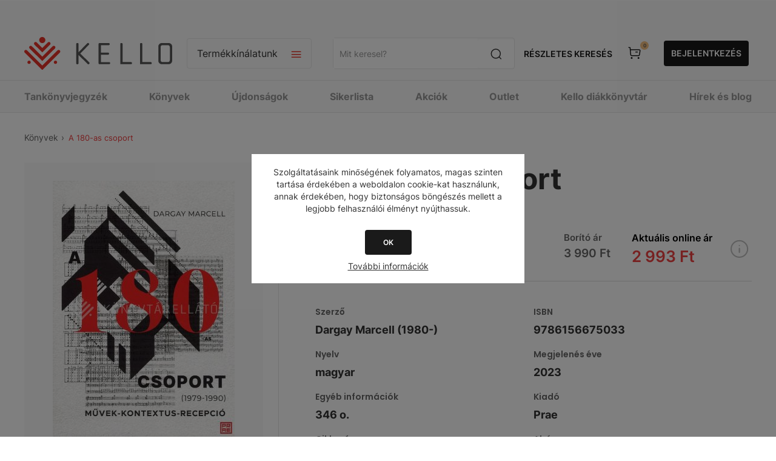

--- FILE ---
content_type: text/html; charset=utf-8
request_url: https://webshop.kello.hu/a-180-as-csoport
body_size: 43608
content:
<!DOCTYPE html><html lang="hu" dir="ltr" class="html-product-details-page"><head><title>A 180-as csoport-KELLO Online könyvesbolt</title><meta charset="UTF-8"><meta name="description" content="Vásárold meg a(z) &#34;A 180-as csoport&#34; című könyvet a KELLO Webáruházban. Egyszerűen, online, gyors kiszállítással."><meta name="keywords" content=""><meta name="generator" content="nopCommerce"><meta name="viewport" content="width=device-width, initial-scale=1.0, minimum-scale=1.0, maximum-scale=2.0"><link href="https://fonts.googleapis.com/css?family=Open+Sans:400,300,700&amp;display=swap" rel="stylesheet"><script async src="https://www.googletagmanager.com/gtag/js?id=AW-11099863744"></script><script>function gtag(){dataLayer.push(arguments)}window.dataLayer=window.dataLayer||[];gtag("js",new Date);gtag("config","AW-11099863744")</script><script>!function(n,t,i,r,u,f,e){n.fbq||(u=n.fbq=function(){u.callMethod?u.callMethod.apply(u,arguments):u.queue.push(arguments)},n._fbq||(n._fbq=u),u.push=u,u.loaded=!0,u.version="2.0",u.queue=[],f=t.createElement(i),f.async=!0,f.src=r,e=t.getElementsByTagName(i)[0],e.parentNode.insertBefore(f,e))}(window,document,"script","https://connect.facebook.net/en_US/fbevents.js");fbq("init","1115897936492834");fbq("track","PageView")</script><noscript><img height="1" width="1" style="display:none" src="https://www.facebook.com/tr?id=1115897936492834&amp;ev=PageView&amp;noscript=1"></noscript><meta property="og:type" content="product"><meta property="og:title" content="A 180-as csoport"><meta property="og:description" content="Vásárold meg a(z) &#34;A 180-as csoport&#34; című könyvet a KELLO Webáruházban. Egyszerűen, online, gyors kiszállítással."><meta property="og:image" content="https://cdn.kello.hu/webshop/images/300/fs01//HUNT20231012150149/K3001082600.jpg"><meta property="og:image:url" content="https://cdn.kello.hu/webshop/images/300/fs01//HUNT20231012150149/K3001082600.jpg"><meta property="og:url" content="https://webshop.kello.hu/a-180-as-csoport"><meta property="og:site_name" content="KELLO Webáruház"><meta property="twitter:card" content="summary"><meta property="twitter:site" content="KELLO Webáruház"><meta property="twitter:title" content="A 180-as csoport"><meta property="twitter:description" content="Vásárold meg a(z) &#34;A 180-as csoport&#34; című könyvet a KELLO Webáruházban. Egyszerűen, online, gyors kiszállítással."><meta property="twitter:image" content="https://cdn.kello.hu/webshop/images/300/fs01//HUNT20231012150149/K3001082600.jpg"><meta property="twitter:url" content="https://webshop.kello.hu/a-180-as-csoport"><link rel="stylesheet" href="/Plugins/SevenSpikes.Core/Styles/perfect-scrollbar.min.css?v=gHTlk44S_RlCSK8zi-hrGssbqXU"><link rel="stylesheet" href="/Themes/Pavilion/Content/css/styles.css?v=PkKH2f_53rvc7oh669QYPRsKRAA"><link rel="stylesheet" href="/Themes/Pavilion/Content/css/mobile.css?v=Oqtk8QPb16QE5akhL2mYUqe8YJg"><link rel="stylesheet" href="/Themes/Pavilion/Content/css/480.css?v=HqPF623P_hcPI8ab2MXqZ9dS0OA"><link rel="stylesheet" href="/Themes/Pavilion/Content/css/768.css?v=Xk9oFYUI7stf-jt9eqPoKUKoaXM"><link rel="stylesheet" href="/Themes/Pavilion/Content/css/1024.css?v=2Idsrr-Qz24BSvFT6igGeKu5CY0"><link rel="stylesheet" href="/Themes/Pavilion/Content/css/1280.css?v=BNWQXUoWqgjFI9DORI2tp3Uk-cY"><link rel="stylesheet" href="/Plugins/Allwin.Kello.Core/Themes/Pavilion/Content/css/_old/kello_old.css?v=9NwlZ24cTSKRfrvjmQen-RXE7wM"><link rel="stylesheet" href="/Plugins/Allwin.Kello.Core/Themes/Pavilion/Content/css/kello_core.css?v=-NkWIX44nfU1kTeTolU476o6-sw"><link rel="stylesheet" href="/Plugins/Allwin.Kello.Core/Themes/Pavilion/Content/scripts/intl-tel-input/intlTelInput.min.css?v=1Ey1pkL_L87ypcaUWheU06z6EVY"><link rel="stylesheet" href="/lib_npm/magnific-popup/magnific-popup.css?v=9FVHVnzJJ-iqGZGZjjywOIOruIM"><link rel="stylesheet" href="/Plugins/SevenSpikes.Nop.Plugins.MegaMenu/Themes/Pavilion/Content/MegaMenu.css?v=f1OoukFZUXng9YDOznVwnGXp-Dk"><link rel="stylesheet" href="/Plugins/SevenSpikes.Nop.Plugins.AjaxCart/Themes/Pavilion/Content/ajaxCart.css?v=R0qhgyWFlJ3T4zG2Bk53QaxBm98"><link rel="stylesheet" href="/Themes/Pavilion/Content/css/theme.custom-1.css?v=PFqA9k6UiMbcreQe-UDxP31OZYA"><link rel="stylesheet" href="/Plugins/Allwin.Payments.SimplePay/Content/css/PaymentsSimplePay.css?v=m4_9LPmwqDIE11nSAuxZvW2e6Y8"><script type="application/ld+json">{"@context":"http://schema.org/","@type":"Product","name":"A 180-as csoport","image":"https://cdn.kello.hu/webshop/images/o/fs01//HUNT20231012150149/K3001082600.jpg","description":"A késő Kádár-korszak magyar kortárs zenei életének egyik legnagyobb sikernek örvendő és legendás hírű, ugyanakkor a kritikusok által annál vitatottabb megítélésű zeneszerző- és előadó-együttese volt az 1979 és 1990 között működő 180-as Csoport. A puha diktatúrában felnőtt fiatal zeneszerzőnemzedék tagjaiból összeállt együttes repertoárjának gerincét az amerikai és európai repititív és minimalista szerzők művei képezték, melyet a Csoport zeneszerző tagjainak saját kompozíciói egészítettek ki.","sku":"276026","productID":"276026","offers":{"@type":"Offer","price":"2992.50","priceValidUntil":"2027-01-21","priceCurrency":"HUF","url":"https://webshop.kello.hu/a-180-as-csoport","itemCondition":"https://schema.org/NewCondition","availability":"http://schema.org/InStock","seller":{"@type":"Organization","name":"KELLO Webáruház","url":"https://webshop.kello.hu/","logo":"https://webshop.kello.hu/Themes/Pavilion/Content/images/logo.png"}}}</script><script type="application/ld+json">{"@context":"http://schema.org/","@type":"BreadcrumbList","itemListElement":[{"@type":"ListItem","position":"1","item":{"@id":"https://webshop.kello.hu/konyv","name":"KÖNYVEK"}}]}</script><script async src="https://www.googletagmanager.com/gtag/js?id=G-3PYLBCTJ7T"></script><script>function gtag(){dataLayer.push(arguments)}window.dataLayer=window.dataLayer||[];gtag("js",new Date);gtag("config","G-3PYLBCTJ7T")</script><script async src="https://www.googletagmanager.com/gtag/js?id=UA-40639608-2"></script><script>function gtag(){dataLayer.push(arguments)}window.dataLayer=window.dataLayer||[];gtag("js",new Date);gtag("config","UA-40639608-2")</script><link rel="canonical" href="https://webshop.kello.hu/a-180-as-csoport"><link rel="shortcut icon" href="/icons/icons_0/favicon.ico"><script src="/lib_npm/jquery/jquery.min.js?v=Dyja2Vhom7NK01SI-4IRqch6Ydk"></script><script src="/lib_npm/jquery-validation/jquery.validate.min.js?v=13ZJp_-tTbC-TL0Lh1Tp-BNUKdg"></script><script src="/lib_npm/jquery-validation-unobtrusive/jquery.validate.unobtrusive.min.js?v=OiT7lcAZGTdbOpieRnaaQvghdws"></script><script src="/lib_npm/jquery-ui-dist/jquery-ui.min.js?v=Bd0fAgfUKAqq8bQ2vj6Q3kakJT4"></script><script src="/lib_npm/jquery-migrate/jquery-migrate.min.js?v=OVIJ_fB3r8qMncOuuXeakc8LUKA"></script><body class="kello_root product-details-page-body"><input name="__RequestVerificationToken" type="hidden" value="CfDJ8KFFWBNS7PVJmy6DMAqfi9GK_3HTkIJ4r_03do5xJhIlqsKsESx9S5NZeOP7SMVeQsoy-OLbk5KsisidPRoCmSzN4PjgXpYmMwE6HHfCbd_S0Pg-6iwBbd6vGCn4JrlBnO7_QWuYYdEZk0W7oAfFfEo"><div class="ajax-loading-block-window" style="display:none"></div><div id="dialog-notifications-success" title="Értesítés" style="display:none"></div><div id="dialog-notifications-error" title="Hiba" style="display:none"></div><div id="dialog-notifications-warning" title="Figyelmeztetés" style="display:none"></div><div id="bar-notification" class="bar-notification-container" data-close="Zárja"></div><!--[if lte IE 8]><div style="clear:both;height:59px;text-align:center;position:relative"><a href="http://www.microsoft.com/windows/internet-explorer/default.aspx" target="_blank"> <img src="/Themes/Pavilion/Content/img/ie_warning.jpg" height="42" width="820" alt="You are using an outdated browser. For a faster, safer browsing experience, upgrade for free today."> </a></div><![endif]--><style>@media screen and (max-width:1440px){#left-side-banner,#right-side-banner{display:none}}@media screen and (min-width:100rem){#left-side-banner{background-image:url('https://webshop.kello.hu/images/thumbs/0347029_KELLO_oldalsobanner_560x1440_bal.png')}#right-side-banner{background-image:url('https://webshop.kello.hu/images/thumbs/0347033_KELLO_oldalsobanner_560x1440_jobb.png')}}@media screen and (min-width:1981px) and (max-width:2048px){#left-side-banner{background-image:url('https://webshop.kello.hu/images/thumbs/0347030_KELLO_oldalsobanner_305x1440_bal.png')}#right-side-banner{background-image:url('https://webshop.kello.hu/images/thumbs/0347034_KELLO_oldalsobanner_305x1440_jobb.png')}}@media screen and (min-width:1601px) and (max-width:1980px){#left-side-banner{background-image:url('https://webshop.kello.hu/images/thumbs/0347031_KELLO_oldalsobanner_270x1440_bal.png')}#right-side-banner{background-image:url('https://webshop.kello.hu/images/thumbs/0347035_KELLO_oldalsobanner_270x1440_jobb.png')}}@media screen and (min-width:1441px) and (max-width:1600px){#left-side-banner{background-image:url('https://webshop.kello.hu/images/thumbs/0347032_KELLO_oldalsobanner_80x1440_bal.png')}#right-side-banner{background-image:url('https://webshop.kello.hu/images/thumbs/0347036_KELLO_oldalsobanner_80x1440_jobb.png')}}</style><div class="master-wrapper-page has-side-banner"><a target="_blank" class="side-banner" href="konyv" id="left-side-banner"></a> <a target="_blank" class="side-banner" href="konyv" id="right-side-banner"></a><div class="header kello_header"><div class="header-upper"><div class="center"></div></div><div class="header-middle"><div class="center"><div class="menu-title"><span>Menu</span></div><div class="header-logo"><a href="/" class="logo"> <img alt="KELLO Webáruház" src="/plugins/allwin.kello.core/Themes/Pavilion/Content/img/kello_logo.svg"> </a></div><div class="header-menu-parent"><div class="header-menu categories-in-side-panel"><div class="close-menu"><span>Vissza</span></div><input type="hidden" value="false" id="isRtlEnabled"><ul class="top-menu"><li><a href="/">Főoldal</a><li class="root-category-items"><a href="/karacsonyra-hangolodva-30">KÖNYVEK 30% KEDVEZMÉNNYEL</a><li class="root-category-items"><a class="with-subcategories" href="/tankonyvjegyzek">TANKÖNYVJEGYZÉK</a><div class="plus-button"></div><div class="sublist-wrap"><ul class="sublist"><li class="back-button"><span>Vissza</span><li class="root-category-items"><a class="with-subcategories" href="/tankonyvjegyzek-1-osztaly">1. OSZTÁLY</a><div class="plus-button"></div><div class="sublist-wrap"><ul class="sublist"><li class="back-button"><span>Vissza</span><li class="root-category-items"><a href="/tankonyvjegyzek-1-osztaly-angol">ANGOL</a><li class="root-category-items"><a href="/tankonyvjegyzek-1-osztaly-egyeb-tantargy">EGYÉB TANTÁRGY</a><li class="root-category-items"><a href="/tankonyvjegyzek-1-osztaly-enek-zene">ÉNEK-ZENE</a><li class="root-category-items"><a href="/tankonyvjegyzek-1-osztaly-hit-es-erkolcstan-etika">HIT ÉS ERKÖLCSTAN, ETIKA</a><li class="root-category-items"><a href="/tankonyvjegyzek-1-osztaly-kepessegfejleszto-sakk">KÉPESSÉGFEJLESZTŐ SAKK</a><li class="root-category-items"><a href="/tankonyvjegyzek-1-osztaly-magyar-nyelv-es-irodalom">MAGYAR NYELV ÉS IRODALOM</a><li class="root-category-items"><a href="/tankonyvjegyzek-1-osztaly-matematika">MATEMATIKA</a><li class="root-category-items"><a href="/tankonyvjegyzek-1-osztaly-nemet">NÉMET</a><li class="root-category-items"><a href="/tankonyvjegyzek-1-osztaly-nemzetisegi">NEMZETISÉGI</a><li class="root-category-items"><a href="/tankonyvjegyzek-1-osztaly-sajatos-nevelesi-igenyu">SAJÁTOS NEVELÉSI IGÉNYŰ</a><li class="root-category-items"><a href="/tankonyvjegyzek-1-osztaly-technika-es-tervezes">TECHNIKA ÉS TERVEZÉS</a></ul></div><li class="root-category-items"><a class="with-subcategories" href="/tankonyvjegyzek-2-osztaly">2. OSZTÁLY</a><div class="plus-button"></div><div class="sublist-wrap"><ul class="sublist"><li class="back-button"><span>Vissza</span><li class="root-category-items"><a href="/tankonyvjegyzek-2-osztaly-angol">ANGOL</a><li class="root-category-items"><a href="/tankonyvjegyzek-2-osztaly-egyeb-tantargy">EGYÉB TANTÁRGY</a><li class="root-category-items"><a href="/tankonyvjegyzek-2-osztaly-enek-zene">ÉNEK-ZENE</a><li class="root-category-items"><a href="/tankonyvjegyzek-2-osztaly-hit-es-erkolcstan-etika">HIT ÉS ERKÖLCSTAN, ETIKA</a><li class="root-category-items"><a href="/tankonyvjegyzek-2-osztaly-kepessegfejleszto-sakk">KÉPESSÉGFEJLESZTŐ SAKK</a><li class="root-category-items"><a href="/tankonyvjegyzek-2-osztaly-magyar-nyelv-es-irodalom">MAGYAR NYELV ÉS IRODALOM</a><li class="root-category-items"><a href="/tankonyvjegyzek-2-osztaly-matematika">MATEMATIKA</a><li class="root-category-items"><a href="/tankonyvjegyzek-2-osztaly-nemet">NÉMET</a><li class="root-category-items"><a href="/tankonyvjegyzek-2-osztaly-nemzetisegi">NEMZETISÉGI</a><li class="root-category-items"><a href="/tankonyvjegyzek-2-osztaly-sajatos-nevelesi-igenyu">SAJÁTOS NEVELÉSI IGÉNYŰ</a><li class="root-category-items"><a href="/tankonyvjegyzek-2-osztaly-technika-es-tervezes">TECHNIKA ÉS TERVEZÉS</a></ul></div><li class="root-category-items"><a class="with-subcategories" href="/tankonyvjegyzek-3-osztaly">3. OSZTÁLY</a><div class="plus-button"></div><div class="sublist-wrap"><ul class="sublist"><li class="back-button"><span>Vissza</span><li class="root-category-items"><a href="/tankonyvjegyzek-3-osztaly-angol">ANGOL</a><li class="root-category-items"><a href="/tankonyvjegyzek-3-osztaly-digitalis-kultura">DIGITÁLIS KULTÚRA</a><li class="root-category-items"><a href="/tankonyvjegyzek-3-osztaly-egyeb-tantargy">EGYÉB TANTÁRGY</a><li class="root-category-items"><a href="/tankonyvjegyzek-3-osztaly-enek-zene">ÉNEK-ZENE</a><li class="root-category-items"><a href="/tankonyvjegyzek-3-osztaly-hit-es-erkolcstan-etika">HIT ÉS ERKÖLCSTAN, ETIKA</a><li class="root-category-items"><a href="/tankonyvjegyzek-3-osztaly-kepessegfejleszto-sakk">KÉPESSÉGFEJLESZTŐ SAKK</a><li class="root-category-items"><a href="/tankonyvjegyzek-3-osztaly-kornyezetismeret">KÖRNYEZETISMERET</a><li class="root-category-items"><a href="/tankonyvjegyzek-3-osztaly-magyar-nyelv-es-irodalom">MAGYAR NYELV ÉS IRODALOM</a><li class="root-category-items"><a href="/tankonyvjegyzek-3-osztaly-matematika">MATEMATIKA</a><li class="root-category-items"><a href="/tankonyvjegyzek-3-osztaly-nemet">NÉMET</a><li class="root-category-items"><a href="/tankonyvjegyzek-3-osztaly-nemzetisegi">NEMZETISÉGI</a><li class="root-category-items"><a href="/tankonyvjegyzek-3-osztaly-sajatos-nevelesi-igenyu">SAJÁTOS NEVELÉSI IGÉNYŰ</a><li class="root-category-items"><a href="/tankonyvjegyzek-3-osztaly-technika-es-tervezes">TECHNIKA ÉS TERVEZÉS</a></ul></div><li class="root-category-items"><a class="with-subcategories" href="/tankonyvjegyzek-4-osztaly">4. OSZTÁLY</a><div class="plus-button"></div><div class="sublist-wrap"><ul class="sublist"><li class="back-button"><span>Vissza</span><li class="root-category-items"><a href="/tankonyvjegyzek-4-osztaly-angol">ANGOL</a><li class="root-category-items"><a href="/tankonyvjegyzek-4-osztaly-digitalis-kultura">DIGITÁLIS KULTÚRA</a><li class="root-category-items"><a href="/tankonyvjegyzek-4-osztaly-egyeb-tantargy">EGYÉB TANTÁRGY</a><li class="root-category-items"><a href="/tankonyvjegyzek-4-osztaly-enek-zene">ÉNEK-ZENE</a><li class="root-category-items"><a href="/tankonyvjegyzek-4-osztaly-hit-es-erkolcstan-etika">HIT ÉS ERKÖLCSTAN, ETIKA</a><li class="root-category-items"><a href="/tankonyvjegyzek-4-osztaly-kepessegfejleszto-sakk">KÉPESSÉGFEJLESZTŐ SAKK</a><li class="root-category-items"><a href="/tankonyvjegyzek-4-osztaly-kornyezetismeret">KÖRNYEZETISMERET</a><li class="root-category-items"><a href="/tankonyvjegyzek-4-osztaly-magyar-nyelv-es-irodalom">MAGYAR NYELV ÉS IRODALOM</a><li class="root-category-items"><a href="/tankonyvjegyzek-4-osztaly-matematika">MATEMATIKA</a><li class="root-category-items"><a href="/tankonyvjegyzek-4-osztaly-nemet">NÉMET</a><li class="root-category-items"><a href="/tankonyvjegyzek-4-osztaly-nemzetisegi">NEMZETISÉGI</a><li class="root-category-items"><a href="/tankonyvjegyzek-4-osztaly-sajatos-nevelesi-igenyu">SAJÁTOS NEVELÉSI IGÉNYŰ</a><li class="root-category-items"><a href="/tankonyvjegyzek-4-osztaly-technika-es-tervezes">TECHNIKA ÉS TERVEZÉS</a></ul></div><li class="root-category-items"><a class="with-subcategories" href="/tankonyvjegyzek-5-osztaly">5. OSZTÁLY</a><div class="plus-button"></div><div class="sublist-wrap"><ul class="sublist"><li class="back-button"><span>Vissza</span><li class="root-category-items"><a href="/tankonyvjegyzek-5-osztaly-angol">ANGOL</a><li class="root-category-items"><a href="/tankonyvjegyzek-5-osztaly-biologia">BIOLÓGIA</a><li class="root-category-items"><a href="/tankonyvjegyzek-5-osztaly-digitalis-kultura">DIGITÁLIS KULTÚRA</a><li class="root-category-items"><a href="/tankonyvjegyzek-5-osztaly-drama-es-szinhaz">DRÁMA ÉS SZÍNHÁZ</a><li class="root-category-items"><a href="/tankonyvjegyzek-5-osztaly-egyeb-tantargy">EGYÉB TANTÁRGY</a><li class="root-category-items"><a href="/tankonyvjegyzek-5-osztaly-enek-zene">ÉNEK-ZENE</a><li class="root-category-items"><a href="/tankonyvjegyzek-5-osztaly-francia">FRANCIA</a><li class="root-category-items"><a href="/tankonyvjegyzek-5-osztaly-hit-es-erkolcstan-etika">HIT ÉS ERKÖLCSTAN, ETIKA</a><li class="root-category-items"><a href="/tankonyvjegyzek-5-osztaly-magyar-nyelv-es-irodalom">MAGYAR NYELV ÉS IRODALOM</a><li class="root-category-items"><a href="/tankonyvjegyzek-5-osztaly-matematika">MATEMATIKA</a><li class="root-category-items"><a href="/tankonyvjegyzek-5-osztaly-nemet">NÉMET</a><li class="root-category-items"><a href="/tankonyvjegyzek-5-osztaly-nemzetisegi">NEMZETISÉGI</a><li class="root-category-items"><a href="/tankonyvjegyzek-5-osztaly-sajatos-nevelesi-igenyu">SAJÁTOS NEVELÉSI IGÉNYŰ</a><li class="root-category-items"><a href="/tankonyvjegyzek-5-osztaly-technika-es-tervezes">TECHNIKA ÉS TERVEZÉS</a><li class="root-category-items"><a href="/tankonyvjegyzek-5-osztaly-termeszettudomany">TERMÉSZETTUDOMÁNY</a><li class="root-category-items"><a href="/tankonyvjegyzek-5-osztaly-tortenelem">TÖRTÉNELEM</a></ul></div><li class="root-category-items"><a class="with-subcategories" href="/tankonyvjegyzek-6-osztaly">6. OSZTÁLY</a><div class="plus-button"></div><div class="sublist-wrap"><ul class="sublist"><li class="back-button"><span>Vissza</span><li class="root-category-items"><a href="/tankonyvjegyzek-6-osztaly-angol">ANGOL</a><li class="root-category-items"><a href="/tankonyvjegyzek-6-osztaly-biologia">BIOLÓGIA</a><li class="root-category-items"><a href="/tankonyvjegyzek-6-osztaly-digitalis-kultura">DIGITÁLIS KULTÚRA</a><li class="root-category-items"><a href="/tankonyvjegyzek-6-osztaly-drama-es-szinhaz">DRÁMA ÉS SZÍNHÁZ</a><li class="root-category-items"><a href="/tankonyvjegyzek-6-osztaly-egyeb-tantargy">EGYÉB TANTÁRGY</a><li class="root-category-items"><a href="/tankonyvjegyzek-6-osztaly-enek-zene">ÉNEK-ZENE</a><li class="root-category-items"><a href="/tankonyvjegyzek-6-osztaly-francia">FRANCIA</a><li class="root-category-items"><a href="/tankonyvjegyzek-6-osztaly-hit-es-erkolcstan-etika">HIT ÉS ERKÖLCSTAN, ETIKA</a><li class="root-category-items"><a href="/tankonyvjegyzek-6-osztaly-hon-es-nepismeret">HON- ÉS NÉPISMERET</a><li class="root-category-items"><a href="/tankonyvjegyzek-6-osztaly-magyar-nyelv-es-irodalom">MAGYAR NYELV ÉS IRODALOM</a><li class="root-category-items"><a href="/tankonyvjegyzek-6-osztaly-matematika">MATEMATIKA</a><li class="root-category-items"><a href="/tankonyvjegyzek-6-osztaly-nemet">NÉMET</a><li class="root-category-items"><a href="/tankonyvjegyzek-6-osztaly-nemzetisegi">NEMZETISÉGI</a><li class="root-category-items"><a href="/tankonyvjegyzek-6-osztaly-sajatos-nevelesi-igenyu">SAJÁTOS NEVELÉSI IGÉNYŰ</a><li class="root-category-items"><a href="/tankonyvjegyzek-6-osztaly-technika-es-tervezes">TECHNIKA ÉS TERVEZÉS</a><li class="root-category-items"><a href="/tankonyvjegyzek-6-osztaly-termeszettudomany">TERMÉSZETTUDOMÁNY</a><li class="root-category-items"><a href="/tankonyvjegyzek-6-osztaly-tortenelem">TÖRTÉNELEM</a></ul></div><li class="root-category-items"><a class="with-subcategories" href="/tankonyvjegyzek-7-osztaly">7. OSZTÁLY</a><div class="plus-button"></div><div class="sublist-wrap"><ul class="sublist"><li class="back-button"><span>Vissza</span><li class="root-category-items"><a href="/tankonyvjegyzek-7-osztaly-angol">ANGOL</a><li class="root-category-items"><a href="/tankonyvjegyzek-7-osztaly-biologia">BIOLÓGIA</a><li class="root-category-items"><a href="/tankonyvjegyzek-7-osztaly-digitalis-kultura">DIGITÁLIS KULTÚRA</a><li class="root-category-items"><a href="/tankonyvjegyzek-7-osztaly-drama-es-szinhaz">DRÁMA ÉS SZÍNHÁZ</a><li class="root-category-items"><a href="/tankonyvjegyzek-7-osztaly-egyeb-tantargy">EGYÉB TANTÁRGY</a><li class="root-category-items"><a href="/tankonyvjegyzek-7-osztaly-enek-zene">ÉNEK-ZENE</a><li class="root-category-items"><a href="/tankonyvjegyzek-7-osztaly-fizika">FIZIKA</a><li class="root-category-items"><a href="/tankonyvjegyzek-7-osztaly-foldrajz">FÖLDRAJZ</a><li class="root-category-items"><a href="/tankonyvjegyzek-7-osztaly-francia">FRANCIA</a><li class="root-category-items"><a href="/tankonyvjegyzek-7-osztaly-hit-es-erkolcstan-etika">HIT ÉS ERKÖLCSTAN, ETIKA</a><li class="root-category-items"><a href="/tankonyvjegyzek-7-osztaly-kemia">KÉMIA</a><li class="root-category-items"><a href="/tankonyvjegyzek-7-osztaly-latin">LATIN</a><li class="root-category-items"><a href="/tankonyvjegyzek-7-osztaly-magyar-nyelv-es-irodalom">MAGYAR NYELV ÉS IRODALOM</a><li class="root-category-items"><a href="/tankonyvjegyzek-7-osztaly-matematika">MATEMATIKA</a><li class="root-category-items"><a href="/tankonyvjegyzek-7-osztaly-nemet">NÉMET</a><li class="root-category-items"><a href="/tankonyvjegyzek-7-osztaly-nemzetisegi">NEMZETISÉGI</a><li class="root-category-items"><a href="/tankonyvjegyzek-7-osztaly-olasz">OLASZ</a><li class="root-category-items"><a href="/tankonyvjegyzek-7-osztaly-orosz">OROSZ</a><li class="root-category-items"><a href="/tankonyvjegyzek-7-osztaly-sajatos-nevelesi-igenyu">SAJÁTOS NEVELÉSI IGÉNYŰ</a><li class="root-category-items"><a href="/tankonyvjegyzek-7-osztaly-spanyol">SPANYOL</a><li class="root-category-items"><a href="/tankonyvjegyzek-7-osztaly-technika-es-tervezes">TECHNIKA ÉS TERVEZÉS</a><li class="root-category-items"><a href="/tankonyvjegyzek-7-osztaly-termeszettudomany">TERMÉSZETTUDOMÁNY</a><li class="root-category-items"><a href="/tankonyvjegyzek-7-osztaly-tortenelem">TÖRTÉNELEM</a></ul></div><li class="root-category-items"><a class="with-subcategories" href="/tankonyvjegyzek-8-osztaly">8. OSZTÁLY</a><div class="plus-button"></div><div class="sublist-wrap"><ul class="sublist"><li class="back-button"><span>Vissza</span><li class="root-category-items"><a href="/tankonyvjegyzek-8-osztaly-allampolgari-ismeretek">ÁLLAMPOLGÁRI ISMERETEK</a><li class="root-category-items"><a href="/tankonyvjegyzek-8-osztaly-angol">ANGOL</a><li class="root-category-items"><a href="/tankonyvjegyzek-8-osztaly-biologia">BIOLÓGIA</a><li class="root-category-items"><a href="/tankonyvjegyzek-8-osztaly-digitalis-kultura">DIGITÁLIS KULTÚRA</a><li class="root-category-items"><a href="/tankonyvjegyzek-8-osztaly-drama-es-szinhaz">DRÁMA ÉS SZÍNHÁZ</a><li class="root-category-items"><a href="/tankonyvjegyzek-8-osztaly-egyeb-tantargy">EGYÉB TANTÁRGY</a><li class="root-category-items"><a href="/tankonyvjegyzek-8-osztaly-enek-zene">ÉNEK-ZENE</a><li class="root-category-items"><a href="/tankonyvjegyzek-8-osztaly-fizika">FIZIKA</a><li class="root-category-items"><a href="/tankonyvjegyzek-8-osztaly-foldrajz">FÖLDRAJZ</a><li class="root-category-items"><a href="/tankonyvjegyzek-8-osztaly-francia">FRANCIA</a><li class="root-category-items"><a href="/tankonyvjegyzek-8-osztaly-hit-es-erkolcstan-etika">HIT ÉS ERKÖLCSTAN, ETIKA</a><li class="root-category-items"><a href="/tankonyvjegyzek-8-osztaly-kemia">KÉMIA</a><li class="root-category-items"><a href="/tankonyvjegyzek-8-osztaly-latin">LATIN</a><li class="root-category-items"><a href="/tankonyvjegyzek-8-osztaly-magyar-nyelv-es-irodalom">MAGYAR NYELV ÉS IRODALOM</a><li class="root-category-items"><a href="/tankonyvjegyzek-8-osztaly-matematika">MATEMATIKA</a><li class="root-category-items"><a href="/tankonyvjegyzek-8-osztaly-nemet">NÉMET</a><li class="root-category-items"><a href="/tankonyvjegyzek-8-osztaly-nemzetisegi">NEMZETISÉGI</a><li class="root-category-items"><a href="/tankonyvjegyzek-8-osztaly-olasz">OLASZ</a><li class="root-category-items"><a href="/tankonyvjegyzek-8-osztaly-orosz">OROSZ</a><li class="root-category-items"><a href="/tankonyvjegyzek-8-osztaly-sajatos-nevelesi-igenyu">SAJÁTOS NEVELÉSI IGÉNYŰ</a><li class="root-category-items"><a href="/tankonyvjegyzek-8-osztaly-spanyol">SPANYOL</a><li class="root-category-items"><a href="/tankonyvjegyzek-8-osztaly-termeszettudomany">TERMÉSZETTUDOMÁNY</a><li class="root-category-items"><a href="/tankonyvjegyzek-8-osztaly-tortenelem">TÖRTÉNELEM</a></ul></div><li class="root-category-items"><a class="with-subcategories" href="/tankonyvjegyzek-9-osztaly">9. OSZTÁLY</a><div class="plus-button"></div><div class="sublist-wrap"><ul class="sublist"><li class="back-button"><span>Vissza</span><li class="root-category-items"><a href="/tankonyvjegyzek-9-osztaly-allampolgari-ismeretek">ÁLLAMPOLGÁRI ISMERETEK</a><li class="root-category-items"><a href="/tankonyvjegyzek-9-osztaly-angol">ANGOL</a><li class="root-category-items"><a href="/tankonyvjegyzek-9-osztaly-biologia">BIOLÓGIA</a><li class="root-category-items"><a href="/tankonyvjegyzek-9-osztaly-digitalis-kultura">DIGITÁLIS KULTÚRA</a><li class="root-category-items"><a href="/tankonyvjegyzek-9-osztaly-drama-es-szinhaz">DRÁMA ÉS SZÍNHÁZ</a><li class="root-category-items"><a href="/tankonyvjegyzek-9-osztaly-egyeb-tantargy">EGYÉB TANTÁRGY</a><li class="root-category-items"><a href="/tankonyvjegyzek-9-osztaly-enek-zene">ÉNEK-ZENE</a><li class="root-category-items"><a href="/tankonyvjegyzek-9-osztaly-fizika">FIZIKA</a><li class="root-category-items"><a href="/tankonyvjegyzek-9-osztaly-foldrajz">FÖLDRAJZ</a><li class="root-category-items"><a href="/tankonyvjegyzek-9-osztaly-francia">FRANCIA</a><li class="root-category-items"><a href="/tankonyvjegyzek-9-osztaly-hit-es-erkolcstan-etika">HIT ÉS ERKÖLCSTAN, ETIKA</a><li class="root-category-items"><a href="/tankonyvjegyzek-9-osztaly-honvedelem">HONVÉDELEM</a><li class="root-category-items"><a href="/tankonyvjegyzek-9-osztaly-japan">JAPÁN</a><li class="root-category-items"><a href="/tankonyvjegyzek-9-osztaly-kemia">KÉMIA</a><li class="root-category-items"><a href="/tankonyvjegyzek-9-osztaly-latin">LATIN</a><li class="root-category-items"><a href="/tankonyvjegyzek-9-osztaly-magyar-nyelv-es-irodalom">MAGYAR NYELV ÉS IRODALOM</a><li class="root-category-items"><a href="/tankonyvjegyzek-9-osztaly-matematika">MATEMATIKA</a><li class="root-category-items"><a href="/tankonyvjegyzek-9-osztaly-nemet">NÉMET</a><li class="root-category-items"><a href="/tankonyvjegyzek-9-osztaly-nemzetisegi">NEMZETISÉGI</a><li class="root-category-items"><a href="/tankonyvjegyzek-9-osztaly-olasz">OLASZ</a><li class="root-category-items"><a href="/tankonyvjegyzek-9-osztaly-orosz">OROSZ</a><li class="root-category-items"><a href="/tankonyvjegyzek-9-osztaly-sajatos-nevelesi-igenyu">SAJÁTOS NEVELÉSI IGÉNYŰ</a><li class="root-category-items"><a href="/tankonyvjegyzek-9-osztaly-spanyol">SPANYOL</a><li class="root-category-items"><a href="/tankonyvjegyzek-9-osztaly-szakkepzes">SZAKKÉPZÉS</a><li class="root-category-items"><a href="/tankonyvjegyzek-9-osztaly-termeszettudomany">TERMÉSZETTUDOMÁNY</a><li class="root-category-items"><a href="/tankonyvjegyzek-9-osztaly-tortenelem">TÖRTÉNELEM</a></ul></div><li class="root-category-items"><a class="with-subcategories" href="/tankonyvjegyzek-10-osztaly">10. OSZTÁLY</a><div class="plus-button"></div><div class="sublist-wrap"><ul class="sublist"><li class="back-button"><span>Vissza</span><li class="root-category-items"><a href="/tankonyvjegyzek-10-osztaly-allampolgari-ismeretek">ÁLLAMPOLGÁRI ISMERETEK</a><li class="root-category-items"><a href="/tankonyvjegyzek-10-osztaly-angol">ANGOL</a><li class="root-category-items"><a href="/tankonyvjegyzek-10-osztaly-biologia">BIOLÓGIA</a><li class="root-category-items"><a href="/tankonyvjegyzek-10-osztaly-digitalis-kultura">DIGITÁLIS KULTÚRA</a><li class="root-category-items"><a href="/tankonyvjegyzek-10-osztaly-drama-es-szinhaz">DRÁMA ÉS SZÍNHÁZ</a><li class="root-category-items"><a href="/tankonyvjegyzek-10-osztaly-egyeb-tantargy">EGYÉB TANTÁRGY</a><li class="root-category-items"><a href="/tankonyvjegyzek-2024-25-10-osztaly-enek-zene">ÉNEK-ZENE</a><li class="root-category-items"><a href="/tankonyvjegyzek-10-osztaly-fizika">FIZIKA</a><li class="root-category-items"><a href="/tankonyvjegyzek-10-osztaly-foldrajz">FÖLDRAJZ</a><li class="root-category-items"><a href="/tankonyvjegyzek-10-osztaly-francia">FRANCIA</a><li class="root-category-items"><a href="/tankonyvjegyzek-10-osztaly-hit-es-erkolcstan-etika">HIT ÉS ERKÖLCSTAN, ETIKA</a><li class="root-category-items"><a href="/tankonyvjegyzek-10-osztaly-honvedelem">HONVÉDELEM</a><li class="root-category-items"><a href="/tankonyvjegyzek-10-osztaly-japan">JAPÁN</a><li class="root-category-items"><a href="/tankonyvjegyzek-10-osztaly-kemia">KÉMIA</a><li class="root-category-items"><a href="/tankonyvjegyzek-10-osztaly-latin">LATIN</a><li class="root-category-items"><a href="/tankonyvjegyzek-10-osztaly-magyar-nyelv-es-irodalom">MAGYAR NYELV ÉS IRODALOM</a><li class="root-category-items"><a href="/tankonyvjegyzek-10-osztaly-matematika">MATEMATIKA</a><li class="root-category-items"><a href="/tankonyvjegyzek-10-osztaly-nemet">NÉMET</a><li class="root-category-items"><a href="/tankonyvjegyzek-10-osztaly-nemzetisegi">NEMZETISÉGI</a><li class="root-category-items"><a href="/tankonyvjegyzek-10-osztaly-olasz">OLASZ</a><li class="root-category-items"><a href="/tankonyvjegyzek-10-osztaly-orosz">OROSZ</a><li class="root-category-items"><a href="/tankonyvjegyzek-10-osztaly-sajatos-nevelesi-igenyu">SAJÁTOS NEVELÉSI IGÉNYŰ</a><li class="root-category-items"><a href="/tankonyvjegyzek-10-osztaly-spanyol">SPANYOL</a><li class="root-category-items"><a href="/tankonyvjegyzek-10-osztaly-szakkepzes">SZAKKÉPZÉS</a><li class="root-category-items"><a href="/tankonyvjegyzek-10-osztaly-termeszettudomany">TERMÉSZETTUDOMÁNY</a><li class="root-category-items"><a href="/tankonyvjegyzek-10-osztaly-tortenelem">TÖRTÉNELEM</a></ul></div><li class="root-category-items"><a class="with-subcategories" href="/tankonyvjegyzek-11-osztaly">11. OSZTÁLY</a><div class="plus-button"></div><div class="sublist-wrap"><ul class="sublist"><li class="back-button"><span>Vissza</span><li class="root-category-items"><a href="/tankonyvjegyzek-11-osztaly-angol">ANGOL</a><li class="root-category-items"><a href="/tankonyvjegyzek-11-osztaly-biologia">BIOLÓGIA</a><li class="root-category-items"><a href="/tankonyvjegyzek-11-osztaly-digitalis-kultura">DIGITÁLIS KULTÚRA</a><li class="root-category-items"><a href="/tankonyvjegyzek-11-osztaly-drama-es-szinhaz">DRÁMA ÉS SZÍNHÁZ</a><li class="root-category-items"><a href="/tankonyvjegyzek-11-osztaly-egyeb-tantargy">EGYÉB TANTÁRGY</a><li class="root-category-items"><a href="/tankonyvjegyzek-11-osztaly-enek-zene">ÉNEK-ZENE</a><li class="root-category-items"><a href="/tankonyvjegyzek-11-osztaly-fizika">FIZIKA</a><li class="root-category-items"><a href="/tankonyvjegyzek-11-osztaly-foldrajz">FÖLDRAJZ</a><li class="root-category-items"><a href="/tankonyvjegyzek-11-osztaly-francia">FRANCIA</a><li class="root-category-items"><a href="/tankonyvjegyzek-11-osztaly-hit-es-erkolcstan-etika">HIT ÉS ERKÖLCSTAN, ETIKA</a><li class="root-category-items"><a href="/tankonyvjegyzek-11-osztaly-honvedelem">HONVÉDELEM</a><li class="root-category-items"><a href="/tankonyvjegyzek-11-osztaly-japan">JAPÁN</a><li class="root-category-items"><a href="/tankonyvjegyzek-11-osztaly-kemia">KÉMIA</a><li class="root-category-items"><a href="/tankonyvjegyzek-11-osztaly-latin">LATIN</a><li class="root-category-items"><a href="/tankonyvjegyzek-11-osztaly-magyar-nyelv-es-irodalom">MAGYAR NYELV ÉS IRODALOM</a><li class="root-category-items"><a href="/tankonyvjegyzek-11-osztaly-matematika">MATEMATIKA</a><li class="root-category-items"><a href="/tankonyvjegyzek-11-osztaly-nemet">NÉMET</a><li class="root-category-items"><a href="/tankonyvjegyzek-11-osztaly-nemzetisegi">NEMZETISÉGI</a><li class="root-category-items"><a href="/tankonyvjegyzek-11-osztaly-olasz">OLASZ</a><li class="root-category-items"><a href="/tankonyvjegyzek-11-osztaly-orosz">OROSZ</a><li class="root-category-items"><a href="/tankonyvjegyzek-11-osztaly-sajatos-nevelesi-igenyu">SAJÁTOS NEVELÉSI IGÉNYŰ</a><li class="root-category-items"><a href="/tankonyvjegyzek-11-osztaly-spanyol">SPANYOL</a><li class="root-category-items"><a href="/tankonyvjegyzek-11-osztaly-szakkepzes">SZAKKÉPZÉS</a><li class="root-category-items"><a href="/tankonyvjegyzek-11-osztaly-termeszettudomany">TERMÉSZETTUDOMÁNY</a><li class="root-category-items"><a href="/tankonyvjegyzek-11-osztaly-tortenelem">TÖRTÉNELEM</a></ul></div><li class="root-category-items"><a class="with-subcategories" href="/tankonyvjegyzek-12-osztaly">12. OSZTÁLY</a><div class="plus-button"></div><div class="sublist-wrap"><ul class="sublist"><li class="back-button"><span>Vissza</span><li class="root-category-items"><a href="/tankonyvjegyzek-12-osztaly-allampolgari-ismeretek">ÁLLAMPOLGÁRI ISMERETEK</a><li class="root-category-items"><a href="/tankonyvjegyzek-12-osztaly-angol">ANGOL</a><li class="root-category-items"><a href="/tankonyvjegyzek-12-osztaly-biologia">BIOLÓGIA</a><li class="root-category-items"><a href="/tankonyvjegyzek-12-osztaly-drama-es-szinhaz">DRÁMA ÉS SZÍNHÁZ</a><li class="root-category-items"><a href="/tankonyvjegyzek-12-osztaly-egyeb-tantargy">EGYÉB TANTÁRGY</a><li class="root-category-items"><a href="/tankonyvjegyzek-12-osztaly-enek-zene">ÉNEK-ZENE</a><li class="root-category-items"><a href="/tankonyvjegyzek-12-osztaly-fizika">FIZIKA</a><li class="root-category-items"><a href="/tankonyvjegyzek-12-osztaly-foldrajz">FÖLDRAJZ</a><li class="root-category-items"><a href="/tankonyvjegyzek-12-osztaly-francia">FRANCIA</a><li class="root-category-items"><a href="/tankonyvjegyzek-12-osztaly-hit-es-erkolcstan-etika">HIT ÉS ERKÖLCSTAN, ETIKA</a><li class="root-category-items"><a href="/tankonyvjegyzek-12-osztaly-honvedelem">HONVÉDELEM</a><li class="root-category-items"><a href="/tankonyvjegyzek-12-osztaly-japan">JAPÁN</a><li class="root-category-items"><a href="/tankonyvjegyzek-12-osztaly-kemia">KÉMIA</a><li class="root-category-items"><a href="/tankonyvjegyzek-12-osztaly-latin">LATIN</a><li class="root-category-items"><a href="/tankonyvjegyzek-12-osztaly-magyar-nyelv-es-irodalom">MAGYAR NYELV ÉS IRODALOM</a><li class="root-category-items"><a href="/tankonyvjegyzek-12-osztaly-matematika">MATEMATIKA</a><li class="root-category-items"><a href="/tankonyvjegyzek-12-osztaly-nemet">NÉMET</a><li class="root-category-items"><a href="/tankonyvjegyzek-12-osztaly-nemzetisegi">NEMZETISÉGI</a><li class="root-category-items"><a href="/tankonyvjegyzek-12-osztaly-olasz">OLASZ</a><li class="root-category-items"><a href="/tankonyvjegyzek-12-osztaly-orosz">OROSZ</a><li class="root-category-items"><a href="/tankonyvjegyzek-12-osztaly-sajatos-nevelesi-igenyu">SAJÁTOS NEVELÉSI IGÉNYŰ</a><li class="root-category-items"><a href="/tankonyvjegyzek-12-osztaly-spanyol">SPANYOL</a><li class="root-category-items"><a href="/tankonyvjegyzek-12-osztaly-szakkepzes">SZAKKÉPZÉS</a><li class="root-category-items"><a href="/tankonyvjegyzek-12-osztaly-tortenelem">TÖRTÉNELEM</a></ul></div><li class="root-category-items"><a class="with-subcategories" href="/tankonyvjegyzek-egyeb-osztaly">EGYÉB OSZTÁLY</a><div class="plus-button"></div><div class="sublist-wrap"><ul class="sublist"><li class="back-button"><span>Vissza</span><li class="root-category-items"><a href="/tankonyvjegyzek-egyeb-osztaly-angol">ANGOL</a><li class="root-category-items"><a href="/tankonyvjegyzek-egyeb-osztaly-biologia">BIOLÓGIA</a><li class="root-category-items"><a href="/tankonyvjegyzek-egyeb-osztaly-francia">FRANCIA</a><li class="root-category-items"><a href="/tankonyvjegyzek-egyeb-osztaly-hit-es-erkolcstan-etika">HIT ÉS ERKÖLCSTAN, ETIKA</a><li class="root-category-items"><a href="/tankonyvjegyzek-egyeb-osztaly-latin">LATIN</a><li class="root-category-items"><a href="/tankonyvjegyzek-egyeb-osztaly-nemet">NÉMET</a><li class="root-category-items"><a href="/tankonyvjegyzek-egyeb-osztaly-orosz">OROSZ</a><li class="root-category-items"><a href="/tankonyvjegyzek-egyeb-osztaly-szakkepzes">SZAKKÉPZÉS</a></ul></div></ul></div><li class="root-category-items"><a class="with-subcategories" href="/ajanlott-olvasmanyok">AJÁNLOTT OLVASMÁNYOK</a><div class="plus-button"></div><div class="sublist-wrap"><ul class="sublist"><li class="back-button"><span>Vissza</span><li class="root-category-items"><a href="/ajanlott-olvasmanyok-1-osztaly">1. OSZTÁLY</a><li class="root-category-items"><a href="/ajanlott-olvasmanyok-2-osztaly">2. OSZTÁLY</a><li class="root-category-items"><a href="/ajanlott-olvasmanyok-3-osztaly">3. OSZTÁLY</a><li class="root-category-items"><a href="/ajanlott-olvasmanyok-4-osztaly">4. OSZTÁLY</a><li class="root-category-items"><a href="/ajanlott-olvasmanyok-5-osztaly">5. OSZTÁLY</a><li class="root-category-items"><a href="/ajanlott-olvasmanyok-6-osztaly">6. OSZTÁLY</a><li class="root-category-items"><a href="/ajanlott-olvasmanyok-7-osztaly">7. OSZTÁLY</a><li class="root-category-items"><a href="/ajanlott-olvasmanyok-8-osztaly">8. OSZTÁLY</a><li class="root-category-items"><a href="/ajanlott-olvasmanyok-9-osztaly">9. OSZTÁLY</a><li class="root-category-items"><a href="/ajanlott-olvasmanyok-10-osztaly">10. OSZTÁLY</a><li class="root-category-items"><a href="/ajanlott-olvasmanyok-11-osztaly">11. OSZTÁLY</a><li class="root-category-items"><a href="/ajanlott-olvasmanyok-12-osztaly">12. OSZTÁLY</a></ul></div><li class="root-category-items"><a class="with-subcategories" href="/akciok">AKCIÓK</a><div class="plus-button"></div><div class="sublist-wrap"><ul class="sublist"><li class="back-button"><span>Vissza</span><li class="root-category-items"><a class="with-subcategories" href="/akciok-ujevi-konyvakcio">ÚJÉVI KÖNYVAKCIÓ</a><div class="plus-button"></div><div class="sublist-wrap"><ul class="sublist"><li class="back-button"><span>Vissza</span><li class="root-category-items"><a href="/akciok-ujevi-konyvakcio-ezoteria-magia-okkultizmus">EZOTÉRIA, MÁGIA, OKKULTIZMUS</a><li class="root-category-items"><a href="/akciok-ujevi-konyvakcio-gasztronomiai-es-szakacskonyvek">GASZTRONÓMIAI ÉS SZAKÁCSKÖNYVEK</a><li class="root-category-items"><a href="/akciok-ujevi-konyvakcio-gyermek-es-ifjusagi-konyvek">GYERMEK- ÉS IFJÚSÁGI KÖNYVEK</a><li class="root-category-items"><a href="/akciok-ujevi-konyvakcio-idegen-nyelvu-konyvek">IDEGEN NYELVŰ KÖNYVEK</a><li class="root-category-items"><a href="/akciok-ujevi-konyvakcio-ismeretterjeszto-konyvek">ISMERETTERJESZTŐ KÖNYVEK</a><li class="root-category-items"><a href="/akciok-ujevi-konyvakcio-magyar-szepirodalom">MAGYAR SZÉPIRODALOM</a><li class="root-category-items"><a href="/akciok-ujevi-konyvakcio-muvelodestortenet-muveszeti-konyvek-neprajz">MŰVELŐDÉSTÖRTÉNET, MŰVÉSZETI KÖNYVEK, NÉPRAJZ</a><li class="root-category-items"><a href="/akciok-ujevi-konyvakcio-szorakoztato-irodalom">SZÓRAKOZTATÓ IRODALOM</a><li class="root-category-items"><a href="/akciok-ujevi-konyvakcio-tankonyv-nyelvkonyvek-szotar">TANKÖNYV, NYELVKÖNYVEK, SZÓTÁR</a><li class="root-category-items"><a href="/akciok-ujevi-konyvakcio-tortenelmi-konyvek">TÖRTÉNELMI KÖNYVEK</a><li class="root-category-items"><a href="/akciok-ujevi-konyvakcio-versek">VERSEK</a><li class="root-category-items"><a href="/akciok-ujevi-konyvakcio-vilagirodalom">VILÁGIRODALOM</a></ul></div><li class="root-category-items"><a href="/akciok-mery-ratio-kiado-kedvezmenyes-ajanlata">MÉRY RATIO KIADÓ KEDVEZMÉNYES AJÁNLATA</a><li class="root-category-items"><a href="/akciok-mora-konyvakcio">MÓRA KÖNYVAKCIÓ</a><li class="root-category-items"><a href="/akciok-cddvd-kiarusitas">CD/DVD KIÁRUSÍTÁS</a><li class="root-category-items"><a class="with-subcategories" href="/akciok-outlet">OUTLET</a><div class="plus-button"></div><div class="sublist-wrap"><ul class="sublist"><li class="back-button"><span>Vissza</span><li class="root-category-items"><a href="/akciok-outlet-500-ft-alatt">500 FT ALATT</a><li class="root-category-items"><a href="/akciok-outlet-500-ft-999-ft">500 FT - 999 FT</a><li class="root-category-items"><a href="/akciok-outlet-1000-ft-1499-ft">1000 FT - 1499 FT</a><li class="root-category-items"><a href="/akciok-outlet-1500-ft-1999-ft">1500 FT - 1999 FT</a><li class="root-category-items"><a href="/akciok-outlet-2000-ft-felett">2000 FT FELETT</a></ul></div></ul></div><li class="root-category-items"><a href="/bookr-kids-mesetar">BOOKR KIDS MESETÁR</a><li class="root-category-items"><a class="with-subcategories" href="/erettsegi-felkeszito-konyvek">ÉRETTSÉGI FELKÉSZÍTŐ KÖNYVEK</a><div class="plus-button"></div><div class="sublist-wrap"><ul class="sublist"><li class="back-button"><span>Vissza</span><li class="root-category-items"><a href="/erettsegi-felkeszito-konyvek-angol-nyelv">ANGOL NYELV</a><li class="root-category-items"><a href="/erettsegi-felkeszito-konyvek-biologia">BIOLÓGIA</a><li class="root-category-items"><a href="/erettsegi-felkeszito-konyvek-fizika">FIZIKA</a><li class="root-category-items"><a href="/erettsegi-felkeszito-konyvek-foldrajz">FÖLDRAJZ</a><li class="root-category-items"><a href="/erettsegi-felkeszito-konyvek-informatika">INFORMATIKA</a><li class="root-category-items"><a href="/erettsegi-felkeszito-konyvek-kemia">KÉMIA</a><li class="root-category-items"><a href="/erettsegi-felkeszito-konyvek-magyar-nyelv-es-irodalom">MAGYAR NYELV ÉS IRODALOM</a><li class="root-category-items"><a href="/erettsegi-felkeszito-konyvek-matematika">MATEMATIKA</a><li class="root-category-items"><a href="/erettsegi-felkeszito-konyvek-nemet-nyelv">NÉMET NYELV</a><li class="root-category-items"><a href="/erettsegi-felkeszito-konyvek-tortenelem">TÖRTÉNELEM</a><li class="root-category-items"><a href="/erettsegi-felkeszito-konyvek-tovabbi-nyelvek">TOVÁBBI NYELVEK</a><li class="root-category-items"><a href="/erettsegi-felkeszito-konyvek-tovabbi-tantargyak">TOVÁBBI TANTÁRGYAK</a><li class="root-category-items"><a href="/erettsegi-felkeszito-konyvek-francia-nyelv">FRANCIA NYELV</a></ul></div><li class="root-category-items"><a class="with-subcategories" href="/fejleszto-konyvek">FEJLESZTŐ KÖNYVEK</a><div class="plus-button"></div><div class="sublist-wrap"><ul class="sublist"><li class="back-button"><span>Vissza</span><li class="root-category-items"><a href="/fejleszto-kiadvanyok-ovodai">ÓVODAI</a><li class="root-category-items"><a href="/fejleszto-kiadvanyok-iskolai">ISKOLAI </a><li class="root-category-items"><a href="/fejleszto-konyvek-keszsegfejleszto-konyvek">KÉSZSÉGFEJLESZTŐ KÖNYVEK</a><li class="root-category-items"><a href="/fejleszto-kiadvanyok-hivokepek-szemleltetok">HÍVÓKÉPEK, SZEMLÉLTETŐK</a><li class="root-category-items"><a class="with-subcategories" href="/fejleszto-kiadvanyok-tanulokartya">TANULÓKÁRTYA</a><div class="plus-button"></div><div class="sublist-wrap"><ul class="sublist"><li class="back-button"><span>Vissza</span><li class="root-category-items"><a href="/fejleszto-kiadvanyok-tanulokartya-egyeb">EGYÉB</a><li class="root-category-items"><a href="/fejleszto-kiadvanyok-tanulokartya-idegen-nyelvu">IDEGEN NYELVŰ</a></ul></div><li class="root-category-items"><a href="/fejleszto-konyvek-nyelvkincstar-sorozat">NYELVKINCSTÁR-SOROZAT</a></ul></div><li class="root-category-items"><a href="/hamarosan-rendelheto">HAMAROSAN RENDELHETŐ</a><li class="root-category-items"><a href="/hangoskonyv">HANGOSKÖNYV</a><li class="root-category-items"><a href="/jatekok">JÁTÉKOK</a><li class="root-category-items"><a class="with-subcategories" href="/konyv">KÖNYVEK</a><div class="plus-button"></div><div class="sublist-wrap"><ul class="sublist"><li class="back-button"><span>Vissza</span><li class="root-category-items"><a href="/konyv-album">ALBUM</a><li class="root-category-items"><a href="/konyvek-ezoteria-spiritualis-konyvek">EZOTERIKUS ÉS SPIRITUÁLIS KÖNYVEK</a><li class="root-category-items"><a href="/konyvek-elfestett-konyvek">ÉLFESTETT KÖNYVEK</a><li class="root-category-items"><a href="/konyv-film">FILM</a><li class="root-category-items"><a class="with-subcategories" href="/konyvek-gasztronomia-es-szakacskonyvek">GASZTRONÓMIA ÉS SZAKÁCSKÖNYVEK</a><div class="plus-button"></div><div class="sublist-wrap"><ul class="sublist"><li class="back-button"><span>Vissza</span><li class="root-category-items"><a class="with-subcategories" href="/konyvek-gasztronomia-es-szakacskonyvek-eletmod-konyvek">ÉLETMÓD KÖNYVEK</a><div class="plus-button"></div><div class="sublist-wrap"><ul class="sublist"><li class="back-button"><span>Vissza</span><li class="root-category-items"><a href="/konyvek-gasztronomia-es-szakacskonyvek-eletmod-konyvek-egeszseges-taplalkozas-konyvek">EGÉSZSÉGES TÁPLÁLKOZÁS KÖNYVEK</a><li class="root-category-items"><a href="/konyvek-gasztronomia-es-szakacskonyvek-eletmod-konyvek-specialis-eletmod-konyvek">SPECIÁLIS ÉLETMÓD KÖNYVEK</a></ul></div><li class="root-category-items"><a href="/konyvek-gasztronomia-es-szakacskonyvek-gasztronomiai-konyvek">GASZTRONÓMIAI KÖNYVEK</a><li class="root-category-items"><a class="with-subcategories" href="/konyvek-gasztronomia-es-szakacskonyvek-szakacskonyvek">SZAKÁCSKÖNYVEK</a><div class="plus-button"></div><div class="sublist-wrap"><ul class="sublist"><li class="back-button"><span>Vissza</span><li class="root-category-items"><a href="/konyvek-gasztronomia-es-szakacskonyvek-szakacskonyvek-dietas-konyvek">DIÉTÁS KÖNYVEK</a><li class="root-category-items"><a href="/konyvek-gasztronomia-es-szakacskonyvek-szakacskonyvek-gyerek-szakacskonyv-hozzataplalas-konyv">GYEREK SZAKÁCSKÖNYV, HOZZÁTÁPLÁLÁS KÖNYV</a><li class="root-category-items"><a href="/konyvek-gasztronomia-es-szakacskonyvek-szakacskonyvek-mentes-konyvek">MENTES KÖNYVEK</a><li class="root-category-items"><a href="/konyvek-gasztronomia-es-szakacskonyvek-szakacskonyvek-szakacskonyv-receptes-konyvek">SZAKÁCSKÖNYV, RECEPTES KÖNYVEK</a><li class="root-category-items"><a href="/konyvek-gasztronomia-es-szakacskonyvek-szakacskonyvek-vegetarianus-es-vegan-szakacskonyvek">VEGETÁRIÁNUS ÉS VEGÁN SZAKÁCSKÖNYVEK</a></ul></div></ul></div><li class="root-category-items"><a class="with-subcategories" href="/konyv-gyerekkonyv">GYEREKKÖNYV</a><div class="plus-button"></div><div class="sublist-wrap"><ul class="sublist"><li class="back-button"><span>Vissza</span><li class="root-category-items"><a class="with-subcategories" href="/konyvek-gyerekkonyv-0-2-eves-gyerekeknek-ajanlott-konyvek">0-2 ÉVES GYEREKEKNEK AJÁNLOTT KÖNYVEK</a><div class="plus-button"></div><div class="sublist-wrap"><ul class="sublist"><li class="back-button"><span>Vissza</span><li class="root-category-items"><a href="/konyvek-gyerekkonyv-0-2-eves-gyerekeknek-ajanlott-konyvek-babakonyv">BABAKÖNYV</a><li class="root-category-items"><a href="/konyvek-gyerekkonyv-0-2-eves-gyerekeknek-ajanlott-konyvek-mesekonyv-2-eveseknek">MESEKÖNYV 2 ÉVESEKNEK</a></ul></div><li class="root-category-items"><a href="/konyv-gyerekkonyv-3-6-eves">3-6 ÉVES GYEREKEKNEK AJÁNLOTT KÖNYVEK</a><li class="root-category-items"><a href="/konyv-gyerekkonyv-7-10-eves">7-10 ÉVES GYEREKEKNEK AJÁNLOTT KÖNYVEK</a><li class="root-category-items"><a href="/konyvek-gyerekkonyv-bongeszok">BÖNGÉSZŐK</a><li class="root-category-items"><a href="/konyvek-gyerekkonyv-erzekenyito-mesekonyvek">ÉRZÉKENYÍTŐ MESEKÖNYVEK</a><li class="root-category-items"><a href="/konyv-gyerekkonyv-foglalkoztato">FOGLALKOZTATÓ</a><li class="root-category-items"><a href="/konyvek-gyerekkonyv-karacsonyi-mesekonyv">KARÁCSONYI MESEKÖNYV</a><li class="root-category-items"><a href="/konyv-gyerekkonyv-kepeskonyv">KÉPESKÖNYV</a><li class="root-category-items"><a class="with-subcategories" href="/konyv-gyerekkonyv-mesekonyv">MESEKÖNYV</a><div class="plus-button"></div><div class="sublist-wrap"><ul class="sublist"><li class="back-button"><span>Vissza</span><li class="root-category-items"><a href="/konyvek-gyerekkonyv-mesekonyv-allatmesek">ÁLLATOS MESEKÖNYV</a><li class="root-category-items"><a href="/konyvek-gyerekkonyv-mesekonyv-klasszikus-mesek">KLASSZIKUS MESÉK</a><li class="root-category-items"><a href="/konyvek-gyerekkonyv-mesekonyv-kortars-mesek">KORTÁRS MESÉK</a><li class="root-category-items"><a href="/konyvek-gyerekkonyv-mesekonyv-magyar-mesekonyvek">MAGYAR MESEKÖNYVEK</a><li class="root-category-items"><a href="/konyvek-gyerekkonyv-mesekonyv-mesegyujtemenyek">MESEGYŰJTEMÉNYEK</a><li class="root-category-items"><a href="/konyvek-gyerekkonyv-mesekonyv-tundermesekonyvek">TÜNDÉRMESEKÖNYVEK</a></ul></div><li class="root-category-items"><a href="/konyvek-gyerekkonyv-montessori-konyvek">MONTESSORI KÖNYVEK</a><li class="root-category-items"><a href="/konyvek-gyerekkonyv-zenelo-konyvek">ZENÉLŐ KÖNYVEK</a></ul></div><li class="root-category-items"><a href="/konyvek-gyermeknevelesi-konyvek">GYERMEKNEVELÉSI KÖNYVEK</a><li class="root-category-items"><a href="/konyv-hangoskonyv">HANGOSKÖNYVEK</a><li class="root-category-items"><a class="with-subcategories" href="/konyvek-hobbi-szabadido">HOBBI, SZABADIDŐ</a><div class="plus-button"></div><div class="sublist-wrap"><ul class="sublist"><li class="back-button"><span>Vissza</span><li class="root-category-items"><a href="/konyv-hobbi-egyeb">EGYÉB HOBBI KÖNYVEK</a><li class="root-category-items"><a href="/konyv-hobbi-epitkezes-felujitas">ÉPÍTKEZÉS, FELÚJÍTÁS</a><li class="root-category-items"><a href="/konyv-hobbi-foto">FOTÓ</a><li class="root-category-items"><a href="/konyv-hobbi-horgaszat">HORGÁSZAT</a><li class="root-category-items"><a href="/konyv-hobbi-lakberendezes">LAKBERENDEZÉS</a></ul></div><li class="root-category-items"><a class="with-subcategories" href="/konyv-idegen-nyelvu">IDEGEN NYELVŰ KÖNYV</a><div class="plus-button"></div><div class="sublist-wrap"><ul class="sublist"><li class="back-button"><span>Vissza</span><li class="root-category-items"><a href="/konyv-idegen-nyelvu-konyv-angol">ANGOL NYELVŰ KÖNYVEK</a><li class="root-category-items"><a href="/konyv-idegen-nyelvu-konyv-francia">FRANCIA NYELVŰ KÖNYVEK</a><li class="root-category-items"><a href="/konyv-idegen-nyelvu-konyv-nemet">NÉMET NYELVŰ KÖNYVEK</a><li class="root-category-items"><a href="/konyv-idegen-nyelvu-konyv-olasz">OLASZ NYELVŰ KÖNYVEK</a><li class="root-category-items"><a href="/konyv-idegen-nyelvu-konyv-skandinav-nyelvek">SKANDINÁV NYELVEK</a><li class="root-category-items"><a href="/konyv-idegen-nyelvu-konyv-spanyol">SPANYOL NYELVŰ KÖNYVEK</a><li class="root-category-items"><a href="/konyv-idegen-nyelvu-konyv-szlav-nyelvek">SZLÁV NYELVEK</a><li class="root-category-items"><a href="/konyv-idegen-nyelvu-konyv-tovabbi-nyelvek">TOVÁBBI NYELVEK</a></ul></div><li class="root-category-items"><a class="with-subcategories" href="/konyv-ifjusagi-konyv">IFJÚSÁGI KÖNYV</a><div class="plus-button"></div><div class="sublist-wrap"><ul class="sublist"><li class="back-button"><span>Vissza</span><li class="root-category-items"><a href="/konyv-ifjusagi-konyv-11-14-eves">11-14 ÉVES</a><li class="root-category-items"><a href="/konyv-ifjusagi-konyv-15-ev-felett">15 ÉV FELETT</a><li class="root-category-items"><a href="/konyv-ifjusagi-konyv-tudastar">TUDÁSTÁR</a></ul></div><li class="root-category-items"><a class="with-subcategories" href="/konyv-ismeretterjeszto">ISMERETTERJESZTŐ KÖNYVEK</a><div class="plus-button"></div><div class="sublist-wrap"><ul class="sublist"><li class="back-button"><span>Vissza</span><li class="root-category-items"><a href="/konyv-ismeretterjeszto-allat-es-novenyvilag">ÁLLATOS ÉS NÖVÉNY KÖNYVEK</a><li class="root-category-items"><a href="/konyvek-ismeretterjeszto-atlasz">ATLASZ</a><li class="root-category-items"><a href="/konyv-ismeretterjeszto-boraszat">BORÁSZAT</a><li class="root-category-items"><a href="/konyv-ismeretterjeszto-egeszseg-eletvezetes">EGÉSZSÉGES ÉLETMÓD, ÉLETVEZETÉS</a><li class="root-category-items"><a href="/konyv-ismeretterjeszto-egyeb">EGYÉB ISMERETTERJESZTŐ KÖNYVEK</a><li class="root-category-items"><a href="/konyv-ismeretterjeszto-epiteszet">ÉPÍTÉSZET</a><li class="root-category-items"><a href="/konyv-ismeretterjeszto-gyerekeknek">GYEREKEKNEK</a><li class="root-category-items"><a href="/konyv-ismeretterjeszto-informatika">INFORMATIKAI KÖNYVEK</a><li class="root-category-items"><a href="/konyvek-ismeretterjeszto-mesterseges-intelligencia">MESTERSÉGES INTELLIGENCIA KÖNYVEK</a><li class="root-category-items"><a href="/konyv-ismeretterjeszto-oktatas">OKTATÁS</a><li class="root-category-items"><a href="/konyv-ismeretterjeszto-pedagogia">PEDAGÓGIA KÖNYVEK</a><li class="root-category-items"><a href="/konyv-ismeretterjeszto-pszichologiai-konyvek">PSZICHOLÓGIAI KÖNYVEK</a><li class="root-category-items"><a href="/konyv-ismeretterjeszto-sport">SPORT KÖNYVEK</a><li class="root-category-items"><a href="/konyv-ismeretterjeszto-szepseg-divat">SZÉPSÉG, DIVAT</a><li class="root-category-items"><a href="/konyv-ismeretterjeszto-szinhaz">SZÍNHÁZ</a><li class="root-category-items"><a href="/konyv-ismeretterjeszto-tortenelem">TÖRTÉNELMI KÖNYVEK</a><li class="root-category-items"><a href="/konyv-ismeretterjeszto-tudomanytortenet">TUDOMÁNYTÖRTÉNET</a><li class="root-category-items"><a href="/konyv-ismeretterjeszto-utazas-terkep">UTAZÁS, TÉRKÉP</a><li class="root-category-items"><a href="/konyv-ismeretterjeszto-zene">ZENE</a></ul></div><li class="root-category-items"><a href="/konyv-jatek">JÁTÉK</a><li class="root-category-items"><a href="/konyv-lexikon-kezikonyv">LEXIKON, KÉZIKÖNYV</a><li class="root-category-items"><a class="with-subcategories" href="/konyv-muveszet">MŰVÉSZET</a><div class="plus-button"></div><div class="sublist-wrap"><ul class="sublist"><li class="back-button"><span>Vissza</span><li class="root-category-items"><a href="/konyv-muveszet-iparmuveszet">IPARMŰVÉSZET</a><li class="root-category-items"><a href="/konyv-muveszet-kepzomuveszet">KÉPZŐMŰVÉSZET</a><li class="root-category-items"><a href="/konyv-muveszet-szobraszat">SZOBRÁSZAT</a><li class="root-category-items"><a href="/konyv-muveszet-tanc">TÁNC</a><li class="root-category-items"><a href="/konyv-muveszet-egyeb">EGYÉB MŰVÉSZETI KÖNYVEK</a></ul></div><li class="root-category-items"><a class="with-subcategories" href="/konyv-nyelvkonyv">NYELVKÖNYV</a><div class="plus-button"></div><div class="sublist-wrap"><ul class="sublist"><li class="back-button"><span>Vissza</span><li class="root-category-items"><a href="/konyvek-nyelvkonyv-angol-nyelv">ANGOL NYELV</a><li class="root-category-items"><a href="/konyvek-nyelvkonyv-egyeb-nyelv">EGYÉB NYELV</a><li class="root-category-items"><a href="/konyvek-nyelvkonyv-francia-nyelv">FRANCIA NYELV</a><li class="root-category-items"><a href="/konyvek-nyelvkonyv-hanganyag">HANGANYAG</a><li class="root-category-items"><a href="/konyvek-nyelvkonyv-konnyitett-olvasmanyok">KÖNNYÍTETT OLVASMÁNYOK</a><li class="root-category-items"><a href="/konyvek-nyelvkonyv-magyar-nyelv">MAGYAR NYELV</a><li class="root-category-items"><a href="/konyvek-nyelvkonyv-nemet-nyelv">NÉMET NYELV</a><li class="root-category-items"><a href="/konyvek-nyelvkonyv-olasz-nyelv">OLASZ NYELV</a><li class="root-category-items"><a href="/konyvek-nyelvkonyv-orosz-nyelv">OROSZ NYELV</a><li class="root-category-items"><a href="/konyvek-nyelvkonyv-spanyol-nyelv">SPANYOL NYELV</a></ul></div><li class="root-category-items"><a class="with-subcategories" href="/konyv-oktatas">OKTATÓ, TANULÁST SEGÍTŐ KÖNYVEK</a><div class="plus-button"></div><div class="sublist-wrap"><ul class="sublist"><li class="back-button"><span>Vissza</span><li class="root-category-items"><a href="/konyvek-oktatas-pedagogiai-konyvek">PEDAGÓGIAI KÖNYVEK</a></ul></div><li class="root-category-items"><a href="/konyv-onfejleszto-konyv">ÖNFEJLESZTŐ KÖNYV</a><li class="root-category-items"><a class="with-subcategories" href="/konyv-szepirodalom">SZÉPIRODALOM</a><div class="plus-button"></div><div class="sublist-wrap"><ul class="sublist"><li class="back-button"><span>Vissza</span><li class="root-category-items"><a href="/konyv-szepirodalom-antologia">ANTOLÓGIA</a><li class="root-category-items"><a href="/konyv-szepirodalom-bolcselet">BÖLCSELET</a><li class="root-category-items"><a href="/konyv-szepirodalom-egyeb">EGYÉB SZÉPIRODALMI KÖNYVEK</a><li class="root-category-items"><a class="with-subcategories" href="/konyv-szepirodalom-fantasy-sci-fi">FANTASY, SCI-FI</a><div class="plus-button"></div><div class="sublist-wrap"><ul class="sublist"><li class="back-button"><span>Vissza</span><li class="root-category-items"><a href="/konyvek-szepirodalom-fantasy-sci-fi-egyeb-fantasy-konyvek">EGYÉB FANTASY KÖNYVEK</a><li class="root-category-items"><a href="/konyvek-szepirodalom-fantasy-sci-fi-ifjusagi-fantasy">IFJÚSÁGI FANTASY KÖNYVEK</a><li class="root-category-items"><a href="/konyvek-szepirodalom-fantasy-sci-fi-romantikus-fantasy">ROMANTIKUS FANTASY KÖNYVEK</a></ul></div><li class="root-category-items"><a href="/konyv-szepirodalom-gyerekregeny">GYEREKREGÉNY</a><li class="root-category-items"><a href="/konyvek-szepirodalom-ifjusagi-regeny">IFJÚSÁGI REGÉNY</a><li class="root-category-items"><a href="/konyv-szepirodalom-kepregeny">KÉPREGÉNY</a><li class="root-category-items"><a class="with-subcategories" href="/konyv-szepirodalom-krimi-konyvek">KRIMI KÖNYVEK</a><div class="plus-button"></div><div class="sublist-wrap"><ul class="sublist"><li class="back-button"><span>Vissza</span><li class="root-category-items"><a href="/konyvek-szepirodalom-krimi-konyvek-bunugyi-regeny">BŰNÜGYI REGÉNY</a><li class="root-category-items"><a href="/konyvek-szepirodalom-krimi-konyvek-magyar-krimi">MAGYAR KRIMI</a><li class="root-category-items"><a href="/konyvek-szepirodalom-krimi-konyvek-romantikus-krimi">ROMANTIKUS KRIMI KÖNYVEK</a><li class="root-category-items"><a href="/konyvek-szepirodalom-krimi-konyvek-skandinav-krimi-konyv">SKANDINÁV KRIMI KÖNYV</a><li class="root-category-items"><a href="/konyvek-szepirodalom-krimi-konyvek-thriller">THRILLER KÖNYVEK</a></ul></div><li class="root-category-items"><a href="/konyv-szepirodalom-novella">NOVELLA</a><li class="root-category-items"><a href="/konyv-szepirodalom-proza">PRÓZA</a><li class="root-category-items"><a href="/konyv-szepirodalom-regek-es-mondak">REGÉK ÉS MONDÁK</a><li class="root-category-items"><a href="/konyv-szepirodalom-regeny">REGÉNY</a><li class="root-category-items"><a href="/konyv-szepirodalom-romantikus-konyv">ROMANTIKUS KÖNYV</a><li class="root-category-items"><a href="/konyv-szepirodalom-szinhaz-drama">SZÍNHÁZ, DRÁMA</a><li class="root-category-items"><a href="/konyvek-szepirodalom-tortenelmi-regenyek">TÖRTÉNELMI REGÉNYEK</a><li class="root-category-items"><a href="/konyv-szepirodalom-vers">VERS</a></ul></div><li class="root-category-items"><a href="/konyv-szotar">SZÓTÁR</a><li class="root-category-items"><a class="with-subcategories" href="/konyv-tarsadalomtudomany">TÁRSADALOMTUDOMÁNY</a><div class="plus-button"></div><div class="sublist-wrap"><ul class="sublist"><li class="back-button"><span>Vissza</span><li class="root-category-items"><a href="/konyv-tarsadalomtudomany-egyeb">EGYÉB TÁRSADALOMTUDOMÁNY KÖNYVEK</a><li class="root-category-items"><a href="/konyv-tarsadalomtudomany-eletrajz-interju">ÉLETRAJZI KÖNYV, INTERJÚ</a><li class="root-category-items"><a href="/konyv-tarsadalomtudomany-filozofia">FILOZÓFIA KÖNYVEK</a><li class="root-category-items"><a href="/konyv-tarsadalomtudomany-gazdasag-uzlet">GAZDASÁGI ÉS ÜZLETI KÖNYVEK</a><li class="root-category-items"><a href="/konyv-tarsadalomtudomany-hadtudomany">HADTUDOMÁNY</a><li class="root-category-items"><a href="/konyv-tarsadalomtudomany-irodalomtudomany">IRODALOMTUDOMÁNY</a><li class="root-category-items"><a href="/konyv-tarsadalomtudomany-jog">JOGI KÖNYVEK</a><li class="root-category-items"><a href="/konyv-tarsadalomtudomany-kommunikacio-media">KOMMUNIKÁCIÓ, MÉDIA</a><li class="root-category-items"><a href="/konyv-tarsadalomtudomany-neprajz">NÉPRAJZ</a><li class="root-category-items"><a href="/konyv-tarsadalomtudomany-nyelveszet">NYELVÉSZET</a><li class="root-category-items"><a href="/konyvek-tarsadalomtudomany-oktatas">OKTATÁS</a><li class="root-category-items"><a href="/konyv-tarsadalomtudomany-pedagogia">PEDAGÓGIA</a><li class="root-category-items"><a href="/konyv-tarsadalomtudomany-politika">POLITIKA</a><li class="root-category-items"><a href="/konyv-tarsadalomtudomany-pszichologia">PSZICHOLÓGIA</a><li class="root-category-items"><a href="/konyv-tarsadalomtudomany-szociologia">SZOCIOLÓGIA</a><li class="root-category-items"><a href="/konyv-tarsadalomtudomany-tortenelem">TÖRTÉNELEM</a></ul></div><li class="root-category-items"><a class="with-subcategories" href="/konyv-termeszettudomany">TERMÉSZETTUDOMÁNY</a><div class="plus-button"></div><div class="sublist-wrap"><ul class="sublist"><li class="back-button"><span>Vissza</span><li class="root-category-items"><a href="/konyv-termeszettudomany-allat-es-novenyvilag">ÁLLAT-ÉS NÖVÉNYKÖNYVEK</a><li class="root-category-items"><a href="/konyv-termeszettudomany-biologia">BIOLÓGIAI KÖNYVEK</a><li class="root-category-items"><a href="/konyv-termeszettudomany-csillagaszat">CSILLAGÁSZATI KÖNYV</a><li class="root-category-items"><a href="/konyv-termeszettudomany-egeszseg-eletvezetes">EGÉSZSÉG, ÉLETVEZETÉS</a><li class="root-category-items"><a href="/konyv-termeszettudomany-egyeb">EGYÉB TERMÉSZETTUDOMÁNYI KÖNYVEK</a><li class="root-category-items"><a href="/konyv-termeszettudomany-fizika">FIZIKA KÖNYVEK</a><li class="root-category-items"><a href="/konyv-termeszettudomany-foldrajz">FÖLDRAJZ KÖNYVEK</a><li class="root-category-items"><a href="/konyv-termeszettudomany-jog">JOG</a><li class="root-category-items"><a href="/konyv-termeszettudomany-kemia">KÉMIA KÖNYVEK</a><li class="root-category-items"><a href="/konyv-termeszettudomany-kerteszet">KERTÉSZETI KÖNYVEK</a><li class="root-category-items"><a href="/konyv-termeszettudomany-kornyezetvedelem">KÖRNYEZETVÉDELEM</a><li class="root-category-items"><a href="/konyv-termeszettudomany-matematika">MATEMATIKA KÖNYVEK</a><li class="root-category-items"><a href="/konyv-termeszettudomany-muszaki-tudomanyok">MŰSZAKI TUDOMÁNYOK</a></ul></div><li class="root-category-items"><a href="/konyv-vallas">VALLÁS</a><li class="root-category-items"><a href="/konyv-zene">ZENÉVEL KAPCSOLATOS KÖNYVEK</a></ul></div><li class="root-category-items"><a class="with-subcategories" href="/kotelezo-olvasmanyok">KÖTELEZŐ OLVASMÁNYOK</a><div class="plus-button"></div><div class="sublist-wrap"><ul class="sublist"><li class="back-button"><span>Vissza</span><li class="root-category-items"><a href="/kotelezo-olvasmanyok-1-osztaly">1. OSZTÁLY</a><li class="root-category-items"><a href="/kotelezo-olvasmanyok-2-osztaly">2. OSZTÁLY</a><li class="root-category-items"><a href="/kotelezo-olvasmanyok-3-osztaly">3. OSZTÁLY</a><li class="root-category-items"><a href="/kotelezo-olvasmanyok-4-osztaly">4. OSZTÁLY</a><li class="root-category-items"><a href="/kotelezo-olvasmanyok-5-osztaly">5. OSZTÁLY</a><li class="root-category-items"><a href="/kotelezo-olvasmanyok-6-osztaly">6. OSZTÁLY</a><li class="root-category-items"><a href="/kotelezo-olvasmanyok-7-osztaly">7. OSZTÁLY</a><li class="root-category-items"><a href="/kotelezo-olvasmanyok-8-osztaly">8. OSZTÁLY</a><li class="root-category-items"><a href="/kotelezo-olvasmanyok-9-osztaly">9. OSZTÁLY</a><li class="root-category-items"><a href="/kotelezo-olvasmanyok-10-osztaly">10. OSZTÁLY</a><li class="root-category-items"><a href="/kotelezo-olvasmanyok-11-osztaly">11. OSZTÁLY</a><li class="root-category-items"><a href="/kotelezo-olvasmanyok-12-osztaly">12. OSZTÁLY</a></ul></div><li class="root-category-items"><a class="with-subcategories" href="/nyelvvizsga-felkeszito-konyvek">NYELVVIZSGA FELKÉSZÍTŐ KÖNYVEK</a><div class="plus-button"></div><div class="sublist-wrap"><ul class="sublist"><li class="back-button"><span>Vissza</span><li class="root-category-items"><a href="/nyelvvizsga-felkeszito-konyvek-angol-nyelv">ANGOL NYELVVIZSGA </a><li class="root-category-items"><a href="/nyelvvizsga-felkeszito-konyvek-nemet-nyelv">NÉMET NYELVVIZSGA </a><li class="root-category-items"><a href="/nyelvvizsga-felkeszito-konyvek-francia-nyelv">FRANCIA NYELVVIZSGA </a><li class="root-category-items"><a href="/nyelvvizsga-felkeszito-konyvek-olasz-nyelv">OLASZ NYELVVIZSGA </a><li class="root-category-items"><a href="/nyelvvizsga-felkeszito-konyvek-spanyol-nyelv">SPANYOL NYELVVIZSGA </a></ul></div><li class="root-category-items"><a class="with-subcategories" href="/sajatos-nevelesi-igenyu-kiadvanyok">SAJÁTOS NEVELÉSI IGÉNYŰ KIADVÁNYOK</a><div class="plus-button"></div><div class="sublist-wrap"><ul class="sublist"><li class="back-button"><span>Vissza</span><li class="root-category-items"><a href="/sajatos-nevelesi-igenyu-kiadvanyok-bno-f-71">BNO F 71</a><li class="root-category-items"><a href="/sajatos-nevelesi-igenyu-kiadvanyok-bno-f-84">BNO F 84</a><li class="root-category-items"><a href="/sajatos-nevelesi-igenyu-kiadvanyok-sni-es-btmn">SNI és BTMN</a></ul></div><li class="root-category-items"><a class="with-subcategories" href="/tananyagok">TANANYAGOK</a><div class="plus-button"></div><div class="sublist-wrap"><ul class="sublist"><li class="back-button"><span>Vissza</span><li class="root-category-items"><a class="with-subcategories" href="/tananyagok-1-osztaly">1. OSZTÁLY</a><div class="plus-button"></div><div class="sublist-wrap"><ul class="sublist"><li class="back-button"><span>Vissza</span><li class="root-category-items"><a href="/tananyagok-1-osztaly-angol">ANGOL</a><li class="root-category-items"><a href="/tananyagok-1-osztaly-egyeb">EGYÉB</a><li class="root-category-items"><a href="/tananyagok-1-osztaly-enek-zene">ÉNEK-ZENE</a><li class="root-category-items"><a href="/tananyagok-1-osztaly-kornyezetismeret">KÖRNYEZETISMERET</a><li class="root-category-items"><a href="/tananyagok-1-osztaly-magyar-nyelv-es-irodalom">MAGYAR NYELV ÉS IRODALOM</a><li class="root-category-items"><a href="/tananyagok-1-osztaly-matematika">MATEMATIKA</a><li class="root-category-items"><a href="/tananyagok-1-osztaly-nemzetisegi">NEMZETISÉGI</a><li class="root-category-items"><a href="/tananyagok-1-osztaly-sajatos-nevelesi-igenyu">SAJÁTOS NEVELÉSI IGÉNYŰ</a><li class="root-category-items"><a href="/tananyagok-1-osztaly-vizualis-kultura">VIZUÁLIS KULTÚRA</a></ul></div><li class="root-category-items"><a class="with-subcategories" href="/tananyagok-2-osztaly">2. OSZTÁLY</a><div class="plus-button"></div><div class="sublist-wrap"><ul class="sublist"><li class="back-button"><span>Vissza</span><li class="root-category-items"><a href="/tananyagok-2-osztaly-angol">ANGOL</a><li class="root-category-items"><a href="/tananyagok-2-osztaly-egyeb">EGYÉB</a><li class="root-category-items"><a href="/tananyagok-2-osztaly-kornyezetismeret">KÖRNYEZETISMERET</a><li class="root-category-items"><a href="/tananyagok-2-osztaly-magyar-nyelv-es-irodalom">MAGYAR NYELV ÉS IRODALOM</a><li class="root-category-items"><a href="/tananyagok-2-osztaly-matematika">MATEMATIKA</a><li class="root-category-items"><a href="/tananyagok-2-osztaly-nemzetisegi">NEMZETISÉGI</a><li class="root-category-items"><a href="/tananyagok-2-osztaly-orosz">OROSZ</a><li class="root-category-items"><a href="/tananyagok-2-osztaly-sajatos-nevelesi-igenyu">SAJÁTOS NEVELÉSI IGÉNYŰ</a><li class="root-category-items"><a href="/tananyagok-2-osztaly-vizualis-kultura">VIZUÁLIS KULTÚRA</a></ul></div><li class="root-category-items"><a class="with-subcategories" href="/tananyagok-3-osztaly">3. OSZTÁLY</a><div class="plus-button"></div><div class="sublist-wrap"><ul class="sublist"><li class="back-button"><span>Vissza</span><li class="root-category-items"><a href="/tananyagok-3-osztaly-angol">ANGOL</a><li class="root-category-items"><a href="/tananyagok-3-osztaly-egyeb">EGYÉB</a><li class="root-category-items"><a href="/tananyagok-3-osztaly-enek-zene">ÉNEK-ZENE</a><li class="root-category-items"><a href="/tananyagok-3-osztaly-foldrajz">FÖLDRAJZ</a><li class="root-category-items"><a href="/tananyagok-3-osztaly-kornyezetismeret">KÖRNYEZETISMERET</a><li class="root-category-items"><a href="/tananyagok-3-osztaly-magyar-nyelv-es-irodalom">MAGYAR NYELV ÉS IRODALOM</a><li class="root-category-items"><a href="/tananyagok-3-osztaly-matematika">MATEMATIKA</a><li class="root-category-items"><a href="/tananyagok-3-osztaly-nemet">NÉMET</a><li class="root-category-items"><a href="/tananyagok-3-osztaly-nemzetisegi">NEMZETISÉGI</a><li class="root-category-items"><a href="/tananyagok-3-osztaly-sajatos-nevelesi-igenyu">SAJÁTOS NEVELÉSI IGÉNYŰ</a><li class="root-category-items"><a href="/tananyagok-3-osztaly-termeszetismeret">TERMÉSZETISMERET</a></ul></div><li class="root-category-items"><a class="with-subcategories" href="/tananyagok-4-osztaly">4. OSZTÁLY</a><div class="plus-button"></div><div class="sublist-wrap"><ul class="sublist"><li class="back-button"><span>Vissza</span><li class="root-category-items"><a href="/tananyagok-4-osztaly-angol">ANGOL</a><li class="root-category-items"><a href="/tananyagok-4-osztaly-egyeb">EGYÉB</a><li class="root-category-items"><a href="/tananyagok-4-osztaly-enek-zene">ÉNEK-ZENE</a><li class="root-category-items"><a href="/tananyagok-4-osztaly-foldrajz">FÖLDRAJZ</a><li class="root-category-items"><a href="/tananyagok-4-osztaly-hit-es-erkolcstan-etika">HIT ÉS ERKÖLCSTAN, ETIKA</a><li class="root-category-items"><a href="/tananyagok-4-osztaly-kornyezetismeret">KÖRNYEZETISMERET</a><li class="root-category-items"><a href="/tananyagok-4-osztaly-magyar-nyelv-es-irodalom">MAGYAR NYELV ÉS IRODALOM</a><li class="root-category-items"><a href="/tananyagok-4-osztaly-matematika">MATEMATIKA</a><li class="root-category-items"><a href="/tananyagok-4-osztaly-nemet">NÉMET</a><li class="root-category-items"><a href="/tananyagok-4-osztaly-nemzetisegi">NEMZETISÉGI</a><li class="root-category-items"><a href="/tananyagok-4-osztaly-sajatos-nevelesi-igenyu">SAJÁTOS NEVELÉSI IGÉNYŰ</a><li class="root-category-items"><a href="/tananyagok-4-osztaly-termeszetismeret">TERMÉSZETISMERET</a><li class="root-category-items"><a href="/tananyagok-4-osztaly-vizualis-kultura">VIZUÁLIS KULTÚRA</a></ul></div><li class="root-category-items"><a class="with-subcategories" href="/tananyagok-5-osztaly">5. OSZTÁLY</a><div class="plus-button"></div><div class="sublist-wrap"><ul class="sublist"><li class="back-button"><span>Vissza</span><li class="root-category-items"><a href="/tananyagok-5-osztaly-angol">ANGOL</a><li class="root-category-items"><a href="/tananyagok-5-osztaly-biologia">BIOLÓGIA</a><li class="root-category-items"><a href="/tananyagok-5-osztaly-egyeb">EGYÉB</a><li class="root-category-items"><a href="/tananyagok-5-osztaly-enek-zene">ÉNEK-ZENE</a><li class="root-category-items"><a href="/tananyagok-5-osztaly-fizika">FIZIKA</a><li class="root-category-items"><a href="/tananyagok-5-osztaly-foldrajz">FÖLDRAJZ</a><li class="root-category-items"><a href="/tananyagok-5-osztaly-hit-es-erkolcstan-etika">HIT ÉS ERKÖLCSTAN, ETIKA</a><li class="root-category-items"><a href="/tananyagok-5-osztaly-kemia">KÉMIA</a><li class="root-category-items"><a href="/tananyagok-5-osztaly-kornyezetismeret">KÖRNYEZETISMERET</a><li class="root-category-items"><a href="/tananyagok-5-osztaly-magyar-nyelv-es-irodalom">MAGYAR NYELV ÉS IRODALOM</a><li class="root-category-items"><a href="/tananyagok-5-osztaly-matematika">MATEMATIKA</a><li class="root-category-items"><a href="/tananyagok-5-osztaly-nemet">NÉMET</a><li class="root-category-items"><a href="/tananyagok-5-osztaly-nemzetisegi">NEMZETISÉGI</a><li class="root-category-items"><a href="/tananyagok-5-osztaly-orosz">OROSZ</a><li class="root-category-items"><a href="/tananyagok-5-osztaly-sajatos-nevelesi-igenyu">SAJÁTOS NEVELÉSI IGÉNYŰ</a><li class="root-category-items"><a href="/tananyagok-5-osztaly-termeszetismeret">TERMÉSZETISMERET</a><li class="root-category-items"><a href="/tananyagok-5-osztaly-termeszettudomany">TERMÉSZETTUDOMÁNY</a><li class="root-category-items"><a href="/tananyagok-5-osztaly-tortenelem">TÖRTÉNELEM</a><li class="root-category-items"><a href="/tananyagok-5-osztaly-vizualis-kultura">VIZUÁLIS KULTÚRA</a></ul></div><li class="root-category-items"><a class="with-subcategories" href="/tananyagok-6-osztaly">6. OSZTÁLY</a><div class="plus-button"></div><div class="sublist-wrap"><ul class="sublist"><li class="back-button"><span>Vissza</span><li class="root-category-items"><a href="/tananyagok-6-osztaly-angol">ANGOL</a><li class="root-category-items"><a href="/tananyagok-6-osztaly-biologia">BIOLÓGIA</a><li class="root-category-items"><a href="/tananyagok-6-osztaly-egyeb">EGYÉB</a><li class="root-category-items"><a href="/tananyagok-6-osztaly-enek-zene">ÉNEK-ZENE</a><li class="root-category-items"><a href="/tananyagok-6-osztaly-fizika">FIZIKA</a><li class="root-category-items"><a href="/tananyagok-6-osztaly-foldrajz">FÖLDRAJZ</a><li class="root-category-items"><a href="/tananyagok-6-osztaly-hit-es-erkolcstan-etika">HIT ÉS ERKÖLCSTAN, ETIKA</a><li class="root-category-items"><a href="/tananyagok-6-osztaly-kornyezetismeret">KÖRNYEZETISMERET</a><li class="root-category-items"><a href="/tananyagok-6-osztaly-magyar-nyelv-es-irodalom">MAGYAR NYELV ÉS IRODALOM</a><li class="root-category-items"><a href="/tananyagok-6-osztaly-matematika">MATEMATIKA</a><li class="root-category-items"><a href="/tananyagok-6-osztaly-nemet">NÉMET</a><li class="root-category-items"><a href="/tananyagok-6-osztaly-nemzetisegi">NEMZETISÉGI</a><li class="root-category-items"><a href="/tananyagok-6-osztaly-orosz">OROSZ</a><li class="root-category-items"><a href="/tananyagok-6-osztaly-sajatos-nevelesi-igenyu">SAJÁTOS NEVELÉSI IGÉNYŰ</a><li class="root-category-items"><a href="/tananyagok-6-osztaly-termeszetismeret">TERMÉSZETISMERET</a><li class="root-category-items"><a href="/tananyagok-6-osztaly-termeszettudomany">TERMÉSZETTUDOMÁNY</a><li class="root-category-items"><a href="/tananyagok-6-osztaly-tortenelem">TÖRTÉNELEM</a><li class="root-category-items"><a href="/tananyagok-6-osztaly-vizualis-kultura">VIZUÁLIS KULTÚRA</a></ul></div><li class="root-category-items"><a class="with-subcategories" href="/tananyagok-7-osztaly">7. OSZTÁLY</a><div class="plus-button"></div><div class="sublist-wrap"><ul class="sublist"><li class="back-button"><span>Vissza</span><li class="root-category-items"><a href="/tananyagok-7-osztaly-angol">ANGOL</a><li class="root-category-items"><a href="/tananyagok-7-osztaly-biologia">BIOLÓGIA</a><li class="root-category-items"><a href="/tananyagok-7-osztaly-egyeb">EGYÉB</a><li class="root-category-items"><a href="/tananyagok-7-osztaly-fizika">FIZIKA</a><li class="root-category-items"><a href="/tananyagok-7-osztaly-foldrajz">FÖLDRAJZ</a><li class="root-category-items"><a href="/tananyagok-7-osztaly-kemia">KÉMIA</a><li class="root-category-items"><a href="/tananyagok-7-osztaly-magyar-nyelv-es-irodalom">MAGYAR NYELV ÉS IRODALOM</a><li class="root-category-items"><a href="/tananyagok-7-osztaly-matematika">MATEMATIKA</a><li class="root-category-items"><a href="/tananyagok-7-osztaly-nemet">NÉMET</a><li class="root-category-items"><a href="/tananyagok-7-osztaly-nemzetisegi">NEMZETISÉGI</a><li class="root-category-items"><a href="/tananyagok-7-osztaly-sajatos-nevelesi-igenyu">SAJÁTOS NEVELÉSI IGÉNYŰ</a><li class="root-category-items"><a href="/tananyagok-7-osztaly-termeszettudomany">TERMÉSZETTUDOMÁNY</a><li class="root-category-items"><a href="/tananyagok-7-osztaly-tortenelem">TÖRTÉNELEM</a><li class="root-category-items"><a href="/tananyagok-7-osztaly-vizualis-kultura">VIZUÁLIS KULTÚRA</a></ul></div><li class="root-category-items"><a class="with-subcategories" href="/tananyagok-8-osztaly">8. OSZTÁLY</a><div class="plus-button"></div><div class="sublist-wrap"><ul class="sublist"><li class="back-button"><span>Vissza</span><li class="root-category-items"><a href="/tananyagok-8-osztaly-angol">ANGOL</a><li class="root-category-items"><a href="/tananyagok-8-osztaly-biologia">BIOLÓGIA</a><li class="root-category-items"><a href="/tananyagok-8-osztaly-egyeb">EGYÉB</a><li class="root-category-items"><a href="/tananyagok-8-osztaly-enek-zene">ÉNEK-ZENE</a><li class="root-category-items"><a href="/tananyagok-8-osztaly-fizika">FIZIKA</a><li class="root-category-items"><a href="/tananyagok-8-osztaly-foldrajz">FÖLDRAJZ</a><li class="root-category-items"><a href="/tananyagok-8-osztaly-kemia">KÉMIA</a><li class="root-category-items"><a href="/tananyagok-8-osztaly-magyar-nyelv-es-irodalom">MAGYAR NYELV ÉS IRODALOM</a><li class="root-category-items"><a href="/tananyagok-8-osztaly-matematika">MATEMATIKA</a><li class="root-category-items"><a href="/tananyagok-8-osztaly-nemet">NÉMET</a><li class="root-category-items"><a href="/tananyagok-8-osztaly-nemzetisegi">NEMZETISÉGI</a><li class="root-category-items"><a href="/tananyagok-8-osztaly-sajatos-nevelesi-igenyu">SAJÁTOS NEVELÉSI IGÉNYŰ</a><li class="root-category-items"><a href="/tananyagok-8-osztaly-termeszettudomany">TERMÉSZETTUDOMÁNY</a><li class="root-category-items"><a href="/tananyagok-8-osztaly-tortenelem">TÖRTÉNELEM</a><li class="root-category-items"><a href="/tananyagok-8-osztaly-vizualis-kultura">VIZUÁLIS KULTÚRA</a></ul></div><li class="root-category-items"><a class="with-subcategories" href="/tananyagok-9-osztaly">9. OSZTÁLY</a><div class="plus-button"></div><div class="sublist-wrap"><ul class="sublist"><li class="back-button"><span>Vissza</span><li class="root-category-items"><a href="/tananyagok-9-osztaly-angol">ANGOL</a><li class="root-category-items"><a href="/tananyagok-9-osztaly-biologia">BIOLÓGIA</a><li class="root-category-items"><a href="/tananyagok-9-osztaly-egyeb">EGYÉB</a><li class="root-category-items"><a href="/tananyagok-9-osztaly-enek-zene">ÉNEK-ZENE</a><li class="root-category-items"><a href="/tananyagok-9-osztaly-fizika">FIZIKA</a><li class="root-category-items"><a href="/tananyagok-9-osztaly-foldrajz">FÖLDRAJZ</a><li class="root-category-items"><a href="/tananyagok-9-osztaly-hit-es-erkolcstan-etika">HIT ÉS ERKÖLCSTAN, ETIKA</a><li class="root-category-items"><a href="/tananyagok-9-osztaly-kemia">KÉMIA</a><li class="root-category-items"><a href="/tananyagok-9-osztaly-latin">LATIN</a><li class="root-category-items"><a href="/tananyagok-9-osztaly-magyar-nyelv-es-irodalom">MAGYAR NYELV ÉS IRODALOM</a><li class="root-category-items"><a href="/tananyagok-9-osztaly-matematika">MATEMATIKA</a><li class="root-category-items"><a href="/tananyagok-9-osztaly-nemet">NÉMET</a><li class="root-category-items"><a href="/tananyagok-9-osztaly-nemzetisegi">NEMZETISÉGI</a><li class="root-category-items"><a href="/tananyagok-9-osztaly-olasz">OLASZ</a><li class="root-category-items"><a href="/tananyagok-9-osztaly-szakkepzes">SZAKKÉPZÉS</a><li class="root-category-items"><a href="/tananyagok-9-osztaly-termeszettudomany">TERMÉSZETTUDOMÁNY</a><li class="root-category-items"><a href="/tananyagok-9-osztaly-tortenelem">TÖRTÉNELEM</a></ul></div><li class="root-category-items"><a class="with-subcategories" href="/tananyagok-10-osztaly">10. OSZTÁLY</a><div class="plus-button"></div><div class="sublist-wrap"><ul class="sublist"><li class="back-button"><span>Vissza</span><li class="root-category-items"><a href="/tananyagok-10-osztaly-angol">ANGOL</a><li class="root-category-items"><a href="/tananyagok-10-osztaly-biologia">BIOLÓGIA</a><li class="root-category-items"><a href="/tananyagok-10-osztaly-egyeb">EGYÉB</a><li class="root-category-items"><a href="/tananyagok-10-osztaly-enek-zene">ÉNEK-ZENE</a><li class="root-category-items"><a href="/tananyagok-10-osztaly-fizika">FIZIKA</a><li class="root-category-items"><a href="/tananyagok-10-osztaly-foldrajz">FÖLDRAJZ</a><li class="root-category-items"><a href="/tananyagok-10-osztaly-hit-es-erkolcstan-etika">HIT ÉS ERKÖLCSTAN, ETIKA</a><li class="root-category-items"><a href="/tananyagok-10-osztaly-kemia">KÉMIA</a><li class="root-category-items"><a href="/tananyagok-10-osztaly-magyar-nyelv-es-irodalom">MAGYAR NYELV ÉS IRODALOM</a><li class="root-category-items"><a href="/tananyagok-10-osztaly-matematika">MATEMATIKA</a><li class="root-category-items"><a href="/tananyagok-10-osztaly-nemet">NÉMET</a><li class="root-category-items"><a href="/tananyagok-10-osztaly-nemzetisegi">NEMZETISÉGI</a><li class="root-category-items"><a href="/tananyagok-10-osztaly-olasz">OLASZ</a><li class="root-category-items"><a href="/tananyagok-10-osztaly-szakkepzes">SZAKKÉPZÉS</a><li class="root-category-items"><a href="/tananyagok-10-osztaly-termeszettudomany">TERMÉSZETTUDOMÁNY</a><li class="root-category-items"><a href="/tananyagok-10-osztaly-tortenelem">TÖRTÉNELEM</a></ul></div><li class="root-category-items"><a class="with-subcategories" href="/tananyagok-11-osztaly">11. OSZTÁLY</a><div class="plus-button"></div><div class="sublist-wrap"><ul class="sublist"><li class="back-button"><span>Vissza</span><li class="root-category-items"><a href="/tananyagok-11-osztaly-angol">ANGOL</a><li class="root-category-items"><a href="/tananyagok-11-osztaly-biologia">BIOLÓGIA</a><li class="root-category-items"><a href="/tananyagok-11-osztaly-egyeb">EGYÉB</a><li class="root-category-items"><a href="/tananyagok-11-osztaly-enek-zene">ÉNEK-ZENE</a><li class="root-category-items"><a href="/tananyagok-11-osztaly-filozofia">FILOZÓFIA</a><li class="root-category-items"><a href="/tananyagok-11-osztaly-fizika">FIZIKA</a><li class="root-category-items"><a href="/tananyagok-11-osztaly-foldrajz">FÖLDRAJZ</a><li class="root-category-items"><a href="/tananyagok-11-osztaly-hit-es-erkolcstan-etika">HIT ÉS ERKÖLCSTAN, ETIKA</a><li class="root-category-items"><a href="/tananyagok-11-osztaly-kemia">KÉMIA</a><li class="root-category-items"><a href="/tananyagok-11-osztaly-magyar-nyelv-es-irodalom">MAGYAR NYELV ÉS IRODALOM</a><li class="root-category-items"><a href="/tananyagok-11-osztaly-matematika">MATEMATIKA</a><li class="root-category-items"><a href="/tananyagok-11-osztaly-nemet">NÉMET</a><li class="root-category-items"><a href="/tananyagok-11-osztaly-olasz">OLASZ</a><li class="root-category-items"><a href="/tananyagok-11-osztaly-szakkepzes">SZAKKÉPZÉS</a><li class="root-category-items"><a href="/tananyagok-11-osztaly-termeszettudomany">TERMÉSZETTUDOMÁNY</a><li class="root-category-items"><a href="/tananyagok-11-osztaly-tortenelem">TÖRTÉNELEM</a><li class="root-category-items"><a href="/tananyagok-11-osztaly-vizualis-kultura">VIZUÁLIS KULTÚRA</a></ul></div><li class="root-category-items"><a class="with-subcategories" href="/tananyagok-12-osztaly">12. OSZTÁLY</a><div class="plus-button"></div><div class="sublist-wrap"><ul class="sublist"><li class="back-button"><span>Vissza</span><li class="root-category-items"><a href="/tananyagok-12-osztaly-angol">ANGOL</a><li class="root-category-items"><a href="/tananyagok-12-osztaly-biologia">BIOLÓGIA</a><li class="root-category-items"><a href="/tananyagok-12-osztaly-egyeb">EGYÉB</a><li class="root-category-items"><a href="/tananyagok-12-osztaly-enek-zene">ÉNEK-ZENE</a><li class="root-category-items"><a href="/tananyagok-12-osztaly-filozofia">FILOZÓFIA</a><li class="root-category-items"><a href="/tananyagok-12-osztaly-fizika">FIZIKA</a><li class="root-category-items"><a href="/tananyagok-12-osztaly-foldrajz">FÖLDRAJZ</a><li class="root-category-items"><a href="/tananyagok-12-osztaly-francia">FRANCIA</a><li class="root-category-items"><a href="/tananyagok-12-osztaly-hit-es-erkolcstan-etika">HIT ÉS ERKÖLCSTAN, ETIKA</a><li class="root-category-items"><a href="/tananyagok-12-osztaly-informatika">INFORMATIKA</a><li class="root-category-items"><a href="/tananyagok-12-osztaly-kemia">KÉMIA</a><li class="root-category-items"><a href="/tananyagok-12-osztaly-magyar-nyelv-es-irodalom">MAGYAR NYELV ÉS IRODALOM</a><li class="root-category-items"><a href="/tananyagok-12-osztaly-matematika">MATEMATIKA</a><li class="root-category-items"><a href="/tananyagok-12-osztaly-nemet">NÉMET</a><li class="root-category-items"><a href="/tananyagok-12-osztaly-olasz">OLASZ</a><li class="root-category-items"><a href="/tananyagok-12-osztaly-szakkepzes">SZAKKÉPZÉS</a><li class="root-category-items"><a href="/tananyagok-12-osztaly-termeszettudomany">TERMÉSZETTUDOMÁNY</a><li class="root-category-items"><a href="/tananyagok-12-osztaly-tortenelem">TÖRTÉNELEM</a></ul></div><li class="root-category-items"><a class="with-subcategories" href="/tananyagok-egyeb-osztaly">EGYÉB OSZTÁLY</a><div class="plus-button"></div><div class="sublist-wrap"><ul class="sublist"><li class="back-button"><span>Vissza</span><li class="root-category-items"><a href="/tananyagok-egyeb-osztaly-angol">ANGOL</a><li class="root-category-items"><a href="/tananyagok-egyeb-osztaly-nemet">NÉMET</a><li class="root-category-items"><a href="/tananyagok-egyeb-osztaly-szakkepzes">SZAKKÉPZÉS</a></ul></div><li class="root-category-items"><a href="/tananyagok-egyeb">EGYÉB TANANYAGOK</a><li class="root-category-items"><a href="/tananyagok-felsooktatas">FELSŐOKTATÁS</a><li class="root-category-items"><a href="/tananyagok-tanulasi-technikak">TANULÁSI TECHNIKÁK</a><li class="root-category-items"><a href="/tananyagok-zeneoktatas">ZENEOKTATÁS</a></ul></div><li class="root-category-items"><a href="/tananyag-kiarusitas">TANANYAG KIÁRUSÍTÁS</a><li class="root-category-items"><a href="/ujdonsagok">ÚJDONSÁGOK</a><li class="root-category-items"><a href="/zene-film">ZENE, FILM</a></ul><div class="kello_horizontal_resp_menu_container"><ul class="mega-menu" data-isrtlenabled="false" data-enableclickfordropdown="false"><li class="root-category"><a href="/tankonyvjegyzek" title="TANKÖNYVJEGYZÉK"><span> TANKÖNYVJEGYZÉK</span></a><li class="root-category"><a href="/konyv" title="KÖNYVEK"><span> KÖNYVEK</span></a><li class="root-category"><a href="/ujdonsagok" title="ÚJDONSÁGOK"><span> ÚJDONSÁGOK</span></a><li class="root-category"><a href="/sikerlista" title="SIKERLISTA"><span> SIKERLISTA</span></a><li class="root-category"><a href="/akciok" title="AKCIÓK"><span> AKCIÓK</span></a><li class="root-category"><a href="/akciok-outlet" title="OUTLET"><span> OUTLET</span></a><li class="root-category"><a href="/kello-diakkonyvtar" title="KELLO DIÁKKÖNYVTÁR"><span> KELLO DIÁKKÖNYVTÁR</span></a><li><a href="/news" title="Hírek és blog"><span> Hírek és blog</span></a></ul><div class="menu-title"><span>Menu</span></div><ul class="mega-menu-responsive"><li class="root-category"><a href="/tankonyvjegyzek" title="TANKÖNYVJEGYZÉK"><span> TANKÖNYVJEGYZÉK</span></a><li class="root-category"><a href="/konyv" title="KÖNYVEK"><span> KÖNYVEK</span></a><li class="root-category"><a href="/ujdonsagok" title="ÚJDONSÁGOK"><span> ÚJDONSÁGOK</span></a><li class="root-category"><a href="/sikerlista" title="SIKERLISTA"><span> SIKERLISTA</span></a><li class="root-category"><a href="/akciok" title="AKCIÓK"><span> AKCIÓK</span></a><li class="root-category"><a href="/akciok-outlet" title="OUTLET"><span> OUTLET</span></a><li class="root-category"><a href="/kello-diakkonyvtar" title="KELLO DIÁKKÖNYVTÁR"><span> KELLO DIÁKKÖNYVTÁR</span></a><li><a href="/news" title="Hírek és blog"><span> Hírek és blog</span></a></ul></div></div></div><div id="top-menu-container"><div class="category-dropdown"><a href="#" id="top_menu_category_toggle">Termékkínálatunk</a></div><div id="top_menu_category_dropdown_list"><div class="menu-list-wrapper" data-parent="" data-level="0"><ul><li class="header-menu-item" aria-owns="karacsonyra-hangolodva-30-children" data-id="karacsonyra-hangolodva-30"><a href="karacsonyra-hangolodva-30">KÖNYVEK 30% KEDVEZMÉNNYEL</a><li class="header-menu-item" aria-owns="tankonyvjegyzek-children" data-id="tankonyvjegyzek"><a href="tankonyvjegyzek">TANKÖNYVJEGYZÉK</a><li class="header-menu-item" aria-owns="ajanlott-olvasmanyok-children" data-id="ajanlott-olvasmanyok"><a href="ajanlott-olvasmanyok">AJÁNLOTT OLVASMÁNYOK</a><li class="header-menu-item" aria-owns="akciok-children" data-id="akciok"><a href="akciok">AKCIÓK</a><li class="header-menu-item" aria-owns="bookr-kids-mesetar-children" data-id="bookr-kids-mesetar"><a href="bookr-kids-mesetar">BOOKR KIDS MESETÁR</a><li class="header-menu-item" aria-owns="erettsegi-felkeszito-konyvek-children" data-id="erettsegi-felkeszito-konyvek"><a href="erettsegi-felkeszito-konyvek">ÉRETTSÉGI FELKÉSZÍTŐ KÖNYVEK</a><li class="header-menu-item" aria-owns="fejleszto-konyvek-children" data-id="fejleszto-konyvek"><a href="fejleszto-konyvek">FEJLESZTŐ KÖNYVEK</a><li class="header-menu-item" aria-owns="hamarosan-rendelheto-children" data-id="hamarosan-rendelheto"><a href="hamarosan-rendelheto">HAMAROSAN RENDELHETŐ</a><li class="header-menu-item" aria-owns="hangoskonyv-children" data-id="hangoskonyv"><a href="hangoskonyv">HANGOSKÖNYV</a><li class="header-menu-item" aria-owns="jatekok-children" data-id="jatekok"><a href="jatekok">JÁTÉKOK</a><li class="header-menu-item" aria-owns="konyv-children" data-id="konyv"><a href="konyv">KÖNYVEK</a><li class="header-menu-item" aria-owns="kotelezo-olvasmanyok-children" data-id="kotelezo-olvasmanyok"><a href="kotelezo-olvasmanyok">KÖTELEZŐ OLVASMÁNYOK</a><li class="header-menu-item" aria-owns="nyelvvizsga-felkeszito-konyvek-children" data-id="nyelvvizsga-felkeszito-konyvek"><a href="nyelvvizsga-felkeszito-konyvek">NYELVVIZSGA FELKÉSZÍTŐ KÖNYVEK</a><li class="header-menu-item" aria-owns="sajatos-nevelesi-igenyu-kiadvanyok-children" data-id="sajatos-nevelesi-igenyu-kiadvanyok"><a href="sajatos-nevelesi-igenyu-kiadvanyok">SAJÁTOS NEVELÉSI IGÉNYŰ KIADVÁNYOK</a><li class="header-menu-item" aria-owns="tananyagok-children" data-id="tananyagok"><a href="tananyagok">TANANYAGOK</a><li class="header-menu-item" aria-owns="tananyag-kiarusitas-children" data-id="tananyag-kiarusitas"><a href="tananyag-kiarusitas">TANANYAG KIÁRUSÍTÁS</a><li class="header-menu-item" aria-owns="ujdonsagok-children" data-id="ujdonsagok"><a href="ujdonsagok">ÚJDONSÁGOK</a><li class="header-menu-item" aria-owns="zene-film-children" data-id="zene-film"><a href="zene-film">ZENE, FILM</a></ul></div><div id="tankonyvjegyzek-children" class="menu-list-wrapper sub-menu" data-parent="tankonyvjegyzek" data-level="1"><ul><li class="header-menu-item" aria-owns="tankonyvjegyzek-1-osztaly-children" data-id="tankonyvjegyzek-1-osztaly"><a href="tankonyvjegyzek-1-osztaly">1. OSZTÁLY</a><li class="header-menu-item" aria-owns="tankonyvjegyzek-2-osztaly-children" data-id="tankonyvjegyzek-2-osztaly"><a href="tankonyvjegyzek-2-osztaly">2. OSZTÁLY</a><li class="header-menu-item" aria-owns="tankonyvjegyzek-3-osztaly-children" data-id="tankonyvjegyzek-3-osztaly"><a href="tankonyvjegyzek-3-osztaly">3. OSZTÁLY</a><li class="header-menu-item" aria-owns="tankonyvjegyzek-4-osztaly-children" data-id="tankonyvjegyzek-4-osztaly"><a href="tankonyvjegyzek-4-osztaly">4. OSZTÁLY</a><li class="header-menu-item" aria-owns="tankonyvjegyzek-5-osztaly-children" data-id="tankonyvjegyzek-5-osztaly"><a href="tankonyvjegyzek-5-osztaly">5. OSZTÁLY</a><li class="header-menu-item" aria-owns="tankonyvjegyzek-6-osztaly-children" data-id="tankonyvjegyzek-6-osztaly"><a href="tankonyvjegyzek-6-osztaly">6. OSZTÁLY</a><li class="header-menu-item" aria-owns="tankonyvjegyzek-7-osztaly-children" data-id="tankonyvjegyzek-7-osztaly"><a href="tankonyvjegyzek-7-osztaly">7. OSZTÁLY</a><li class="header-menu-item" aria-owns="tankonyvjegyzek-8-osztaly-children" data-id="tankonyvjegyzek-8-osztaly"><a href="tankonyvjegyzek-8-osztaly">8. OSZTÁLY</a><li class="header-menu-item" aria-owns="tankonyvjegyzek-9-osztaly-children" data-id="tankonyvjegyzek-9-osztaly"><a href="tankonyvjegyzek-9-osztaly">9. OSZTÁLY</a><li class="header-menu-item" aria-owns="tankonyvjegyzek-10-osztaly-children" data-id="tankonyvjegyzek-10-osztaly"><a href="tankonyvjegyzek-10-osztaly">10. OSZTÁLY</a><li class="header-menu-item" aria-owns="tankonyvjegyzek-11-osztaly-children" data-id="tankonyvjegyzek-11-osztaly"><a href="tankonyvjegyzek-11-osztaly">11. OSZTÁLY</a><li class="header-menu-item" aria-owns="tankonyvjegyzek-12-osztaly-children" data-id="tankonyvjegyzek-12-osztaly"><a href="tankonyvjegyzek-12-osztaly">12. OSZTÁLY</a><li class="header-menu-item" aria-owns="tankonyvjegyzek-egyeb-osztaly-children" data-id="tankonyvjegyzek-egyeb-osztaly"><a href="tankonyvjegyzek-egyeb-osztaly">EGYÉB OSZTÁLY</a></ul></div><div id="ajanlott-olvasmanyok-children" class="menu-list-wrapper sub-menu" data-parent="ajanlott-olvasmanyok" data-level="1"><ul><li class="header-menu-item" aria-owns="ajanlott-olvasmanyok-1-osztaly-children" data-id="ajanlott-olvasmanyok-1-osztaly"><a href="ajanlott-olvasmanyok-1-osztaly">1. OSZTÁLY</a><li class="header-menu-item" aria-owns="ajanlott-olvasmanyok-2-osztaly-children" data-id="ajanlott-olvasmanyok-2-osztaly"><a href="ajanlott-olvasmanyok-2-osztaly">2. OSZTÁLY</a><li class="header-menu-item" aria-owns="ajanlott-olvasmanyok-3-osztaly-children" data-id="ajanlott-olvasmanyok-3-osztaly"><a href="ajanlott-olvasmanyok-3-osztaly">3. OSZTÁLY</a><li class="header-menu-item" aria-owns="ajanlott-olvasmanyok-4-osztaly-children" data-id="ajanlott-olvasmanyok-4-osztaly"><a href="ajanlott-olvasmanyok-4-osztaly">4. OSZTÁLY</a><li class="header-menu-item" aria-owns="ajanlott-olvasmanyok-5-osztaly-children" data-id="ajanlott-olvasmanyok-5-osztaly"><a href="ajanlott-olvasmanyok-5-osztaly">5. OSZTÁLY</a><li class="header-menu-item" aria-owns="ajanlott-olvasmanyok-6-osztaly-children" data-id="ajanlott-olvasmanyok-6-osztaly"><a href="ajanlott-olvasmanyok-6-osztaly">6. OSZTÁLY</a><li class="header-menu-item" aria-owns="ajanlott-olvasmanyok-7-osztaly-children" data-id="ajanlott-olvasmanyok-7-osztaly"><a href="ajanlott-olvasmanyok-7-osztaly">7. OSZTÁLY</a><li class="header-menu-item" aria-owns="ajanlott-olvasmanyok-8-osztaly-children" data-id="ajanlott-olvasmanyok-8-osztaly"><a href="ajanlott-olvasmanyok-8-osztaly">8. OSZTÁLY</a><li class="header-menu-item" aria-owns="ajanlott-olvasmanyok-9-osztaly-children" data-id="ajanlott-olvasmanyok-9-osztaly"><a href="ajanlott-olvasmanyok-9-osztaly">9. OSZTÁLY</a><li class="header-menu-item" aria-owns="ajanlott-olvasmanyok-10-osztaly-children" data-id="ajanlott-olvasmanyok-10-osztaly"><a href="ajanlott-olvasmanyok-10-osztaly">10. OSZTÁLY</a><li class="header-menu-item" aria-owns="ajanlott-olvasmanyok-11-osztaly-children" data-id="ajanlott-olvasmanyok-11-osztaly"><a href="ajanlott-olvasmanyok-11-osztaly">11. OSZTÁLY</a><li class="header-menu-item" aria-owns="ajanlott-olvasmanyok-12-osztaly-children" data-id="ajanlott-olvasmanyok-12-osztaly"><a href="ajanlott-olvasmanyok-12-osztaly">12. OSZTÁLY</a></ul></div><div id="akciok-children" class="menu-list-wrapper sub-menu" data-parent="akciok" data-level="1"><ul><li class="header-menu-item" aria-owns="akciok-ujevi-konyvakcio-children" data-id="akciok-ujevi-konyvakcio"><a href="akciok-ujevi-konyvakcio">ÚJÉVI KÖNYVAKCIÓ</a><li class="header-menu-item" aria-owns="akciok-mery-ratio-kiado-kedvezmenyes-ajanlata-children" data-id="akciok-mery-ratio-kiado-kedvezmenyes-ajanlata"><a href="akciok-mery-ratio-kiado-kedvezmenyes-ajanlata">MÉRY RATIO KIADÓ KEDVEZMÉNYES AJÁNLATA</a><li class="header-menu-item" aria-owns="akciok-mora-konyvakcio-children" data-id="akciok-mora-konyvakcio"><a href="akciok-mora-konyvakcio">MÓRA KÖNYVAKCIÓ</a><li class="header-menu-item" aria-owns="akciok-cddvd-kiarusitas-children" data-id="akciok-cddvd-kiarusitas"><a href="akciok-cddvd-kiarusitas">CD/DVD KIÁRUSÍTÁS</a><li class="header-menu-item" aria-owns="akciok-outlet-children" data-id="akciok-outlet"><a href="akciok-outlet">OUTLET</a></ul></div><div id="erettsegi-felkeszito-konyvek-children" class="menu-list-wrapper sub-menu" data-parent="erettsegi-felkeszito-konyvek" data-level="1"><ul><li class="header-menu-item" aria-owns="erettsegi-felkeszito-konyvek-angol-nyelv-children" data-id="erettsegi-felkeszito-konyvek-angol-nyelv"><a href="erettsegi-felkeszito-konyvek-angol-nyelv">ANGOL NYELV</a><li class="header-menu-item" aria-owns="erettsegi-felkeszito-konyvek-biologia-children" data-id="erettsegi-felkeszito-konyvek-biologia"><a href="erettsegi-felkeszito-konyvek-biologia">BIOLÓGIA</a><li class="header-menu-item" aria-owns="erettsegi-felkeszito-konyvek-fizika-children" data-id="erettsegi-felkeszito-konyvek-fizika"><a href="erettsegi-felkeszito-konyvek-fizika">FIZIKA</a><li class="header-menu-item" aria-owns="erettsegi-felkeszito-konyvek-foldrajz-children" data-id="erettsegi-felkeszito-konyvek-foldrajz"><a href="erettsegi-felkeszito-konyvek-foldrajz">FÖLDRAJZ</a><li class="header-menu-item" aria-owns="erettsegi-felkeszito-konyvek-informatika-children" data-id="erettsegi-felkeszito-konyvek-informatika"><a href="erettsegi-felkeszito-konyvek-informatika">INFORMATIKA</a><li class="header-menu-item" aria-owns="erettsegi-felkeszito-konyvek-kemia-children" data-id="erettsegi-felkeszito-konyvek-kemia"><a href="erettsegi-felkeszito-konyvek-kemia">KÉMIA</a><li class="header-menu-item" aria-owns="erettsegi-felkeszito-konyvek-magyar-nyelv-es-irodalom-children" data-id="erettsegi-felkeszito-konyvek-magyar-nyelv-es-irodalom"><a href="erettsegi-felkeszito-konyvek-magyar-nyelv-es-irodalom">MAGYAR NYELV ÉS IRODALOM</a><li class="header-menu-item" aria-owns="erettsegi-felkeszito-konyvek-matematika-children" data-id="erettsegi-felkeszito-konyvek-matematika"><a href="erettsegi-felkeszito-konyvek-matematika">MATEMATIKA</a><li class="header-menu-item" aria-owns="erettsegi-felkeszito-konyvek-nemet-nyelv-children" data-id="erettsegi-felkeszito-konyvek-nemet-nyelv"><a href="erettsegi-felkeszito-konyvek-nemet-nyelv">NÉMET NYELV</a><li class="header-menu-item" aria-owns="erettsegi-felkeszito-konyvek-tortenelem-children" data-id="erettsegi-felkeszito-konyvek-tortenelem"><a href="erettsegi-felkeszito-konyvek-tortenelem">TÖRTÉNELEM</a><li class="header-menu-item" aria-owns="erettsegi-felkeszito-konyvek-tovabbi-nyelvek-children" data-id="erettsegi-felkeszito-konyvek-tovabbi-nyelvek"><a href="erettsegi-felkeszito-konyvek-tovabbi-nyelvek">TOVÁBBI NYELVEK</a><li class="header-menu-item" aria-owns="erettsegi-felkeszito-konyvek-tovabbi-tantargyak-children" data-id="erettsegi-felkeszito-konyvek-tovabbi-tantargyak"><a href="erettsegi-felkeszito-konyvek-tovabbi-tantargyak">TOVÁBBI TANTÁRGYAK</a><li class="header-menu-item" aria-owns="erettsegi-felkeszito-konyvek-francia-nyelv-children" data-id="erettsegi-felkeszito-konyvek-francia-nyelv"><a href="erettsegi-felkeszito-konyvek-francia-nyelv">FRANCIA NYELV</a></ul></div><div id="fejleszto-konyvek-children" class="menu-list-wrapper sub-menu" data-parent="fejleszto-konyvek" data-level="1"><ul><li class="header-menu-item" aria-owns="fejleszto-kiadvanyok-ovodai-children" data-id="fejleszto-kiadvanyok-ovodai"><a href="fejleszto-kiadvanyok-ovodai">ÓVODAI</a><li class="header-menu-item" aria-owns="fejleszto-kiadvanyok-iskolai-children" data-id="fejleszto-kiadvanyok-iskolai"><a href="fejleszto-kiadvanyok-iskolai">ISKOLAI </a><li class="header-menu-item" aria-owns="fejleszto-konyvek-keszsegfejleszto-konyvek-children" data-id="fejleszto-konyvek-keszsegfejleszto-konyvek"><a href="fejleszto-konyvek-keszsegfejleszto-konyvek">KÉSZSÉGFEJLESZTŐ KÖNYVEK</a><li class="header-menu-item" aria-owns="fejleszto-kiadvanyok-hivokepek-szemleltetok-children" data-id="fejleszto-kiadvanyok-hivokepek-szemleltetok"><a href="fejleszto-kiadvanyok-hivokepek-szemleltetok">HÍVÓKÉPEK, SZEMLÉLTETŐK</a><li class="header-menu-item" aria-owns="fejleszto-kiadvanyok-tanulokartya-children" data-id="fejleszto-kiadvanyok-tanulokartya"><a href="fejleszto-kiadvanyok-tanulokartya">TANULÓKÁRTYA</a><li class="header-menu-item" aria-owns="fejleszto-konyvek-nyelvkincstar-sorozat-children" data-id="fejleszto-konyvek-nyelvkincstar-sorozat"><a href="fejleszto-konyvek-nyelvkincstar-sorozat">NYELVKINCSTÁR-SOROZAT</a></ul></div><div id="konyv-children" class="menu-list-wrapper sub-menu" data-parent="konyv" data-level="1"><ul><li class="header-menu-item" aria-owns="konyv-album-children" data-id="konyv-album"><a href="konyv-album">ALBUM</a><li class="header-menu-item" aria-owns="konyvek-ezoteria-spiritualis-konyvek-children" data-id="konyvek-ezoteria-spiritualis-konyvek"><a href="konyvek-ezoteria-spiritualis-konyvek">EZOTERIKUS ÉS SPIRITUÁLIS KÖNYVEK</a><li class="header-menu-item" aria-owns="konyvek-elfestett-konyvek-children" data-id="konyvek-elfestett-konyvek"><a href="konyvek-elfestett-konyvek">ÉLFESTETT KÖNYVEK</a><li class="header-menu-item" aria-owns="konyv-film-children" data-id="konyv-film"><a href="konyv-film">FILM</a><li class="header-menu-item" aria-owns="konyvek-gasztronomia-es-szakacskonyvek-children" data-id="konyvek-gasztronomia-es-szakacskonyvek"><a href="konyvek-gasztronomia-es-szakacskonyvek">GASZTRONÓMIA ÉS SZAKÁCSKÖNYVEK</a><li class="header-menu-item" aria-owns="konyv-gyerekkonyv-children" data-id="konyv-gyerekkonyv"><a href="konyv-gyerekkonyv">GYEREKKÖNYV</a><li class="header-menu-item" aria-owns="konyvek-gyermeknevelesi-konyvek-children" data-id="konyvek-gyermeknevelesi-konyvek"><a href="konyvek-gyermeknevelesi-konyvek">GYERMEKNEVELÉSI KÖNYVEK</a><li class="header-menu-item" aria-owns="konyv-hangoskonyv-children" data-id="konyv-hangoskonyv"><a href="konyv-hangoskonyv">HANGOSKÖNYVEK</a><li class="header-menu-item" aria-owns="konyvek-hobbi-szabadido-children" data-id="konyvek-hobbi-szabadido"><a href="konyvek-hobbi-szabadido">HOBBI, SZABADIDŐ</a><li class="header-menu-item" aria-owns="konyv-idegen-nyelvu-children" data-id="konyv-idegen-nyelvu"><a href="konyv-idegen-nyelvu">IDEGEN NYELVŰ KÖNYV</a><li class="header-menu-item" aria-owns="konyv-ifjusagi-konyv-children" data-id="konyv-ifjusagi-konyv"><a href="konyv-ifjusagi-konyv">IFJÚSÁGI KÖNYV</a><li class="header-menu-item" aria-owns="konyv-ismeretterjeszto-children" data-id="konyv-ismeretterjeszto"><a href="konyv-ismeretterjeszto">ISMERETTERJESZTŐ KÖNYVEK</a><li class="header-menu-item" aria-owns="konyv-jatek-children" data-id="konyv-jatek"><a href="konyv-jatek">JÁTÉK</a><li class="header-menu-item" aria-owns="konyv-lexikon-kezikonyv-children" data-id="konyv-lexikon-kezikonyv"><a href="konyv-lexikon-kezikonyv">LEXIKON, KÉZIKÖNYV</a><li class="header-menu-item" aria-owns="konyv-muveszet-children" data-id="konyv-muveszet"><a href="konyv-muveszet">MŰVÉSZET</a><li class="header-menu-item" aria-owns="konyv-nyelvkonyv-children" data-id="konyv-nyelvkonyv"><a href="konyv-nyelvkonyv">NYELVKÖNYV</a><li class="header-menu-item" aria-owns="konyv-oktatas-children" data-id="konyv-oktatas"><a href="konyv-oktatas">OKTATÓ, TANULÁST SEGÍTŐ KÖNYVEK</a><li class="header-menu-item" aria-owns="konyv-onfejleszto-konyv-children" data-id="konyv-onfejleszto-konyv"><a href="konyv-onfejleszto-konyv">ÖNFEJLESZTŐ KÖNYV</a><li class="header-menu-item" aria-owns="konyv-szepirodalom-children" data-id="konyv-szepirodalom"><a href="konyv-szepirodalom">SZÉPIRODALOM</a><li class="header-menu-item" aria-owns="konyv-szotar-children" data-id="konyv-szotar"><a href="konyv-szotar">SZÓTÁR</a><li class="header-menu-item" aria-owns="konyv-tarsadalomtudomany-children" data-id="konyv-tarsadalomtudomany"><a href="konyv-tarsadalomtudomany">TÁRSADALOMTUDOMÁNY</a><li class="header-menu-item" aria-owns="konyv-termeszettudomany-children" data-id="konyv-termeszettudomany"><a href="konyv-termeszettudomany">TERMÉSZETTUDOMÁNY</a><li class="header-menu-item" aria-owns="konyv-vallas-children" data-id="konyv-vallas"><a href="konyv-vallas">VALLÁS</a><li class="header-menu-item" aria-owns="konyv-zene-children" data-id="konyv-zene"><a href="konyv-zene">ZENÉVEL KAPCSOLATOS KÖNYVEK</a></ul></div><div id="kotelezo-olvasmanyok-children" class="menu-list-wrapper sub-menu" data-parent="kotelezo-olvasmanyok" data-level="1"><ul><li class="header-menu-item" aria-owns="kotelezo-olvasmanyok-1-osztaly-children" data-id="kotelezo-olvasmanyok-1-osztaly"><a href="kotelezo-olvasmanyok-1-osztaly">1. OSZTÁLY</a><li class="header-menu-item" aria-owns="kotelezo-olvasmanyok-2-osztaly-children" data-id="kotelezo-olvasmanyok-2-osztaly"><a href="kotelezo-olvasmanyok-2-osztaly">2. OSZTÁLY</a><li class="header-menu-item" aria-owns="kotelezo-olvasmanyok-3-osztaly-children" data-id="kotelezo-olvasmanyok-3-osztaly"><a href="kotelezo-olvasmanyok-3-osztaly">3. OSZTÁLY</a><li class="header-menu-item" aria-owns="kotelezo-olvasmanyok-4-osztaly-children" data-id="kotelezo-olvasmanyok-4-osztaly"><a href="kotelezo-olvasmanyok-4-osztaly">4. OSZTÁLY</a><li class="header-menu-item" aria-owns="kotelezo-olvasmanyok-5-osztaly-children" data-id="kotelezo-olvasmanyok-5-osztaly"><a href="kotelezo-olvasmanyok-5-osztaly">5. OSZTÁLY</a><li class="header-menu-item" aria-owns="kotelezo-olvasmanyok-6-osztaly-children" data-id="kotelezo-olvasmanyok-6-osztaly"><a href="kotelezo-olvasmanyok-6-osztaly">6. OSZTÁLY</a><li class="header-menu-item" aria-owns="kotelezo-olvasmanyok-7-osztaly-children" data-id="kotelezo-olvasmanyok-7-osztaly"><a href="kotelezo-olvasmanyok-7-osztaly">7. OSZTÁLY</a><li class="header-menu-item" aria-owns="kotelezo-olvasmanyok-8-osztaly-children" data-id="kotelezo-olvasmanyok-8-osztaly"><a href="kotelezo-olvasmanyok-8-osztaly">8. OSZTÁLY</a><li class="header-menu-item" aria-owns="kotelezo-olvasmanyok-9-osztaly-children" data-id="kotelezo-olvasmanyok-9-osztaly"><a href="kotelezo-olvasmanyok-9-osztaly">9. OSZTÁLY</a><li class="header-menu-item" aria-owns="kotelezo-olvasmanyok-10-osztaly-children" data-id="kotelezo-olvasmanyok-10-osztaly"><a href="kotelezo-olvasmanyok-10-osztaly">10. OSZTÁLY</a><li class="header-menu-item" aria-owns="kotelezo-olvasmanyok-11-osztaly-children" data-id="kotelezo-olvasmanyok-11-osztaly"><a href="kotelezo-olvasmanyok-11-osztaly">11. OSZTÁLY</a><li class="header-menu-item" aria-owns="kotelezo-olvasmanyok-12-osztaly-children" data-id="kotelezo-olvasmanyok-12-osztaly"><a href="kotelezo-olvasmanyok-12-osztaly">12. OSZTÁLY</a></ul></div><div id="nyelvvizsga-felkeszito-konyvek-children" class="menu-list-wrapper sub-menu" data-parent="nyelvvizsga-felkeszito-konyvek" data-level="1"><ul><li class="header-menu-item" aria-owns="nyelvvizsga-felkeszito-konyvek-angol-nyelv-children" data-id="nyelvvizsga-felkeszito-konyvek-angol-nyelv"><a href="nyelvvizsga-felkeszito-konyvek-angol-nyelv">ANGOL NYELVVIZSGA </a><li class="header-menu-item" aria-owns="nyelvvizsga-felkeszito-konyvek-nemet-nyelv-children" data-id="nyelvvizsga-felkeszito-konyvek-nemet-nyelv"><a href="nyelvvizsga-felkeszito-konyvek-nemet-nyelv">NÉMET NYELVVIZSGA </a><li class="header-menu-item" aria-owns="nyelvvizsga-felkeszito-konyvek-francia-nyelv-children" data-id="nyelvvizsga-felkeszito-konyvek-francia-nyelv"><a href="nyelvvizsga-felkeszito-konyvek-francia-nyelv">FRANCIA NYELVVIZSGA </a><li class="header-menu-item" aria-owns="nyelvvizsga-felkeszito-konyvek-olasz-nyelv-children" data-id="nyelvvizsga-felkeszito-konyvek-olasz-nyelv"><a href="nyelvvizsga-felkeszito-konyvek-olasz-nyelv">OLASZ NYELVVIZSGA </a><li class="header-menu-item" aria-owns="nyelvvizsga-felkeszito-konyvek-spanyol-nyelv-children" data-id="nyelvvizsga-felkeszito-konyvek-spanyol-nyelv"><a href="nyelvvizsga-felkeszito-konyvek-spanyol-nyelv">SPANYOL NYELVVIZSGA </a></ul></div><div id="sajatos-nevelesi-igenyu-kiadvanyok-children" class="menu-list-wrapper sub-menu" data-parent="sajatos-nevelesi-igenyu-kiadvanyok" data-level="1"><ul><li class="header-menu-item" aria-owns="sajatos-nevelesi-igenyu-kiadvanyok-bno-f-71-children" data-id="sajatos-nevelesi-igenyu-kiadvanyok-bno-f-71"><a href="sajatos-nevelesi-igenyu-kiadvanyok-bno-f-71">BNO F 71</a><li class="header-menu-item" aria-owns="sajatos-nevelesi-igenyu-kiadvanyok-bno-f-84-children" data-id="sajatos-nevelesi-igenyu-kiadvanyok-bno-f-84"><a href="sajatos-nevelesi-igenyu-kiadvanyok-bno-f-84">BNO F 84</a><li class="header-menu-item" aria-owns="sajatos-nevelesi-igenyu-kiadvanyok-sni-es-btmn-children" data-id="sajatos-nevelesi-igenyu-kiadvanyok-sni-es-btmn"><a href="sajatos-nevelesi-igenyu-kiadvanyok-sni-es-btmn">SNI és BTMN</a></ul></div><div id="tananyagok-children" class="menu-list-wrapper sub-menu" data-parent="tananyagok" data-level="1"><ul><li class="header-menu-item" aria-owns="tananyagok-1-osztaly-children" data-id="tananyagok-1-osztaly"><a href="tananyagok-1-osztaly">1. OSZTÁLY</a><li class="header-menu-item" aria-owns="tananyagok-2-osztaly-children" data-id="tananyagok-2-osztaly"><a href="tananyagok-2-osztaly">2. OSZTÁLY</a><li class="header-menu-item" aria-owns="tananyagok-3-osztaly-children" data-id="tananyagok-3-osztaly"><a href="tananyagok-3-osztaly">3. OSZTÁLY</a><li class="header-menu-item" aria-owns="tananyagok-4-osztaly-children" data-id="tananyagok-4-osztaly"><a href="tananyagok-4-osztaly">4. OSZTÁLY</a><li class="header-menu-item" aria-owns="tananyagok-5-osztaly-children" data-id="tananyagok-5-osztaly"><a href="tananyagok-5-osztaly">5. OSZTÁLY</a><li class="header-menu-item" aria-owns="tananyagok-6-osztaly-children" data-id="tananyagok-6-osztaly"><a href="tananyagok-6-osztaly">6. OSZTÁLY</a><li class="header-menu-item" aria-owns="tananyagok-7-osztaly-children" data-id="tananyagok-7-osztaly"><a href="tananyagok-7-osztaly">7. OSZTÁLY</a><li class="header-menu-item" aria-owns="tananyagok-8-osztaly-children" data-id="tananyagok-8-osztaly"><a href="tananyagok-8-osztaly">8. OSZTÁLY</a><li class="header-menu-item" aria-owns="tananyagok-9-osztaly-children" data-id="tananyagok-9-osztaly"><a href="tananyagok-9-osztaly">9. OSZTÁLY</a><li class="header-menu-item" aria-owns="tananyagok-10-osztaly-children" data-id="tananyagok-10-osztaly"><a href="tananyagok-10-osztaly">10. OSZTÁLY</a><li class="header-menu-item" aria-owns="tananyagok-11-osztaly-children" data-id="tananyagok-11-osztaly"><a href="tananyagok-11-osztaly">11. OSZTÁLY</a><li class="header-menu-item" aria-owns="tananyagok-12-osztaly-children" data-id="tananyagok-12-osztaly"><a href="tananyagok-12-osztaly">12. OSZTÁLY</a><li class="header-menu-item" aria-owns="tananyagok-egyeb-osztaly-children" data-id="tananyagok-egyeb-osztaly"><a href="tananyagok-egyeb-osztaly">EGYÉB OSZTÁLY</a><li class="header-menu-item" aria-owns="tananyagok-egyeb-children" data-id="tananyagok-egyeb"><a href="tananyagok-egyeb">EGYÉB TANANYAGOK</a><li class="header-menu-item" aria-owns="tananyagok-felsooktatas-children" data-id="tananyagok-felsooktatas"><a href="tananyagok-felsooktatas">FELSŐOKTATÁS</a><li class="header-menu-item" aria-owns="tananyagok-tanulasi-technikak-children" data-id="tananyagok-tanulasi-technikak"><a href="tananyagok-tanulasi-technikak">TANULÁSI TECHNIKÁK</a><li class="header-menu-item" aria-owns="tananyagok-zeneoktatas-children" data-id="tananyagok-zeneoktatas"><a href="tananyagok-zeneoktatas">ZENEOKTATÁS</a></ul></div><div id="tankonyvjegyzek-1-osztaly-children" class="menu-list-wrapper sub-menu" data-parent="tankonyvjegyzek-1-osztaly" data-level="2"><ul><li class="header-menu-item" aria-owns="tankonyvjegyzek-1-osztaly-angol-children" data-id="tankonyvjegyzek-1-osztaly-angol"><a href="tankonyvjegyzek-1-osztaly-angol">ANGOL</a><li class="header-menu-item" aria-owns="tankonyvjegyzek-1-osztaly-egyeb-tantargy-children" data-id="tankonyvjegyzek-1-osztaly-egyeb-tantargy"><a href="tankonyvjegyzek-1-osztaly-egyeb-tantargy">EGYÉB TANTÁRGY</a><li class="header-menu-item" aria-owns="tankonyvjegyzek-1-osztaly-enek-zene-children" data-id="tankonyvjegyzek-1-osztaly-enek-zene"><a href="tankonyvjegyzek-1-osztaly-enek-zene">ÉNEK-ZENE</a><li class="header-menu-item" aria-owns="tankonyvjegyzek-1-osztaly-hit-es-erkolcstan-etika-children" data-id="tankonyvjegyzek-1-osztaly-hit-es-erkolcstan-etika"><a href="tankonyvjegyzek-1-osztaly-hit-es-erkolcstan-etika">HIT ÉS ERKÖLCSTAN, ETIKA</a><li class="header-menu-item" aria-owns="tankonyvjegyzek-1-osztaly-kepessegfejleszto-sakk-children" data-id="tankonyvjegyzek-1-osztaly-kepessegfejleszto-sakk"><a href="tankonyvjegyzek-1-osztaly-kepessegfejleszto-sakk">KÉPESSÉGFEJLESZTŐ SAKK</a><li class="header-menu-item" aria-owns="tankonyvjegyzek-1-osztaly-magyar-nyelv-es-irodalom-children" data-id="tankonyvjegyzek-1-osztaly-magyar-nyelv-es-irodalom"><a href="tankonyvjegyzek-1-osztaly-magyar-nyelv-es-irodalom">MAGYAR NYELV ÉS IRODALOM</a><li class="header-menu-item" aria-owns="tankonyvjegyzek-1-osztaly-matematika-children" data-id="tankonyvjegyzek-1-osztaly-matematika"><a href="tankonyvjegyzek-1-osztaly-matematika">MATEMATIKA</a><li class="header-menu-item" aria-owns="tankonyvjegyzek-1-osztaly-nemet-children" data-id="tankonyvjegyzek-1-osztaly-nemet"><a href="tankonyvjegyzek-1-osztaly-nemet">NÉMET</a><li class="header-menu-item" aria-owns="tankonyvjegyzek-1-osztaly-nemzetisegi-children" data-id="tankonyvjegyzek-1-osztaly-nemzetisegi"><a href="tankonyvjegyzek-1-osztaly-nemzetisegi">NEMZETISÉGI</a><li class="header-menu-item" aria-owns="tankonyvjegyzek-1-osztaly-sajatos-nevelesi-igenyu-children" data-id="tankonyvjegyzek-1-osztaly-sajatos-nevelesi-igenyu"><a href="tankonyvjegyzek-1-osztaly-sajatos-nevelesi-igenyu">SAJÁTOS NEVELÉSI IGÉNYŰ</a><li class="header-menu-item" aria-owns="tankonyvjegyzek-1-osztaly-technika-es-tervezes-children" data-id="tankonyvjegyzek-1-osztaly-technika-es-tervezes"><a href="tankonyvjegyzek-1-osztaly-technika-es-tervezes">TECHNIKA ÉS TERVEZÉS</a></ul></div><div id="tankonyvjegyzek-2-osztaly-children" class="menu-list-wrapper sub-menu" data-parent="tankonyvjegyzek-2-osztaly" data-level="2"><ul><li class="header-menu-item" aria-owns="tankonyvjegyzek-2-osztaly-angol-children" data-id="tankonyvjegyzek-2-osztaly-angol"><a href="tankonyvjegyzek-2-osztaly-angol">ANGOL</a><li class="header-menu-item" aria-owns="tankonyvjegyzek-2-osztaly-egyeb-tantargy-children" data-id="tankonyvjegyzek-2-osztaly-egyeb-tantargy"><a href="tankonyvjegyzek-2-osztaly-egyeb-tantargy">EGYÉB TANTÁRGY</a><li class="header-menu-item" aria-owns="tankonyvjegyzek-2-osztaly-enek-zene-children" data-id="tankonyvjegyzek-2-osztaly-enek-zene"><a href="tankonyvjegyzek-2-osztaly-enek-zene">ÉNEK-ZENE</a><li class="header-menu-item" aria-owns="tankonyvjegyzek-2-osztaly-hit-es-erkolcstan-etika-children" data-id="tankonyvjegyzek-2-osztaly-hit-es-erkolcstan-etika"><a href="tankonyvjegyzek-2-osztaly-hit-es-erkolcstan-etika">HIT ÉS ERKÖLCSTAN, ETIKA</a><li class="header-menu-item" aria-owns="tankonyvjegyzek-2-osztaly-kepessegfejleszto-sakk-children" data-id="tankonyvjegyzek-2-osztaly-kepessegfejleszto-sakk"><a href="tankonyvjegyzek-2-osztaly-kepessegfejleszto-sakk">KÉPESSÉGFEJLESZTŐ SAKK</a><li class="header-menu-item" aria-owns="tankonyvjegyzek-2-osztaly-magyar-nyelv-es-irodalom-children" data-id="tankonyvjegyzek-2-osztaly-magyar-nyelv-es-irodalom"><a href="tankonyvjegyzek-2-osztaly-magyar-nyelv-es-irodalom">MAGYAR NYELV ÉS IRODALOM</a><li class="header-menu-item" aria-owns="tankonyvjegyzek-2-osztaly-matematika-children" data-id="tankonyvjegyzek-2-osztaly-matematika"><a href="tankonyvjegyzek-2-osztaly-matematika">MATEMATIKA</a><li class="header-menu-item" aria-owns="tankonyvjegyzek-2-osztaly-nemet-children" data-id="tankonyvjegyzek-2-osztaly-nemet"><a href="tankonyvjegyzek-2-osztaly-nemet">NÉMET</a><li class="header-menu-item" aria-owns="tankonyvjegyzek-2-osztaly-nemzetisegi-children" data-id="tankonyvjegyzek-2-osztaly-nemzetisegi"><a href="tankonyvjegyzek-2-osztaly-nemzetisegi">NEMZETISÉGI</a><li class="header-menu-item" aria-owns="tankonyvjegyzek-2-osztaly-sajatos-nevelesi-igenyu-children" data-id="tankonyvjegyzek-2-osztaly-sajatos-nevelesi-igenyu"><a href="tankonyvjegyzek-2-osztaly-sajatos-nevelesi-igenyu">SAJÁTOS NEVELÉSI IGÉNYŰ</a><li class="header-menu-item" aria-owns="tankonyvjegyzek-2-osztaly-technika-es-tervezes-children" data-id="tankonyvjegyzek-2-osztaly-technika-es-tervezes"><a href="tankonyvjegyzek-2-osztaly-technika-es-tervezes">TECHNIKA ÉS TERVEZÉS</a></ul></div><div id="tankonyvjegyzek-3-osztaly-children" class="menu-list-wrapper sub-menu" data-parent="tankonyvjegyzek-3-osztaly" data-level="2"><ul><li class="header-menu-item" aria-owns="tankonyvjegyzek-3-osztaly-angol-children" data-id="tankonyvjegyzek-3-osztaly-angol"><a href="tankonyvjegyzek-3-osztaly-angol">ANGOL</a><li class="header-menu-item" aria-owns="tankonyvjegyzek-3-osztaly-digitalis-kultura-children" data-id="tankonyvjegyzek-3-osztaly-digitalis-kultura"><a href="tankonyvjegyzek-3-osztaly-digitalis-kultura">DIGITÁLIS KULTÚRA</a><li class="header-menu-item" aria-owns="tankonyvjegyzek-3-osztaly-egyeb-tantargy-children" data-id="tankonyvjegyzek-3-osztaly-egyeb-tantargy"><a href="tankonyvjegyzek-3-osztaly-egyeb-tantargy">EGYÉB TANTÁRGY</a><li class="header-menu-item" aria-owns="tankonyvjegyzek-3-osztaly-enek-zene-children" data-id="tankonyvjegyzek-3-osztaly-enek-zene"><a href="tankonyvjegyzek-3-osztaly-enek-zene">ÉNEK-ZENE</a><li class="header-menu-item" aria-owns="tankonyvjegyzek-3-osztaly-hit-es-erkolcstan-etika-children" data-id="tankonyvjegyzek-3-osztaly-hit-es-erkolcstan-etika"><a href="tankonyvjegyzek-3-osztaly-hit-es-erkolcstan-etika">HIT ÉS ERKÖLCSTAN, ETIKA</a><li class="header-menu-item" aria-owns="tankonyvjegyzek-3-osztaly-kepessegfejleszto-sakk-children" data-id="tankonyvjegyzek-3-osztaly-kepessegfejleszto-sakk"><a href="tankonyvjegyzek-3-osztaly-kepessegfejleszto-sakk">KÉPESSÉGFEJLESZTŐ SAKK</a><li class="header-menu-item" aria-owns="tankonyvjegyzek-3-osztaly-kornyezetismeret-children" data-id="tankonyvjegyzek-3-osztaly-kornyezetismeret"><a href="tankonyvjegyzek-3-osztaly-kornyezetismeret">KÖRNYEZETISMERET</a><li class="header-menu-item" aria-owns="tankonyvjegyzek-3-osztaly-magyar-nyelv-es-irodalom-children" data-id="tankonyvjegyzek-3-osztaly-magyar-nyelv-es-irodalom"><a href="tankonyvjegyzek-3-osztaly-magyar-nyelv-es-irodalom">MAGYAR NYELV ÉS IRODALOM</a><li class="header-menu-item" aria-owns="tankonyvjegyzek-3-osztaly-matematika-children" data-id="tankonyvjegyzek-3-osztaly-matematika"><a href="tankonyvjegyzek-3-osztaly-matematika">MATEMATIKA</a><li class="header-menu-item" aria-owns="tankonyvjegyzek-3-osztaly-nemet-children" data-id="tankonyvjegyzek-3-osztaly-nemet"><a href="tankonyvjegyzek-3-osztaly-nemet">NÉMET</a><li class="header-menu-item" aria-owns="tankonyvjegyzek-3-osztaly-nemzetisegi-children" data-id="tankonyvjegyzek-3-osztaly-nemzetisegi"><a href="tankonyvjegyzek-3-osztaly-nemzetisegi">NEMZETISÉGI</a><li class="header-menu-item" aria-owns="tankonyvjegyzek-3-osztaly-sajatos-nevelesi-igenyu-children" data-id="tankonyvjegyzek-3-osztaly-sajatos-nevelesi-igenyu"><a href="tankonyvjegyzek-3-osztaly-sajatos-nevelesi-igenyu">SAJÁTOS NEVELÉSI IGÉNYŰ</a><li class="header-menu-item" aria-owns="tankonyvjegyzek-3-osztaly-technika-es-tervezes-children" data-id="tankonyvjegyzek-3-osztaly-technika-es-tervezes"><a href="tankonyvjegyzek-3-osztaly-technika-es-tervezes">TECHNIKA ÉS TERVEZÉS</a></ul></div><div id="tankonyvjegyzek-4-osztaly-children" class="menu-list-wrapper sub-menu" data-parent="tankonyvjegyzek-4-osztaly" data-level="2"><ul><li class="header-menu-item" aria-owns="tankonyvjegyzek-4-osztaly-angol-children" data-id="tankonyvjegyzek-4-osztaly-angol"><a href="tankonyvjegyzek-4-osztaly-angol">ANGOL</a><li class="header-menu-item" aria-owns="tankonyvjegyzek-4-osztaly-digitalis-kultura-children" data-id="tankonyvjegyzek-4-osztaly-digitalis-kultura"><a href="tankonyvjegyzek-4-osztaly-digitalis-kultura">DIGITÁLIS KULTÚRA</a><li class="header-menu-item" aria-owns="tankonyvjegyzek-4-osztaly-egyeb-tantargy-children" data-id="tankonyvjegyzek-4-osztaly-egyeb-tantargy"><a href="tankonyvjegyzek-4-osztaly-egyeb-tantargy">EGYÉB TANTÁRGY</a><li class="header-menu-item" aria-owns="tankonyvjegyzek-4-osztaly-enek-zene-children" data-id="tankonyvjegyzek-4-osztaly-enek-zene"><a href="tankonyvjegyzek-4-osztaly-enek-zene">ÉNEK-ZENE</a><li class="header-menu-item" aria-owns="tankonyvjegyzek-4-osztaly-hit-es-erkolcstan-etika-children" data-id="tankonyvjegyzek-4-osztaly-hit-es-erkolcstan-etika"><a href="tankonyvjegyzek-4-osztaly-hit-es-erkolcstan-etika">HIT ÉS ERKÖLCSTAN, ETIKA</a><li class="header-menu-item" aria-owns="tankonyvjegyzek-4-osztaly-kepessegfejleszto-sakk-children" data-id="tankonyvjegyzek-4-osztaly-kepessegfejleszto-sakk"><a href="tankonyvjegyzek-4-osztaly-kepessegfejleszto-sakk">KÉPESSÉGFEJLESZTŐ SAKK</a><li class="header-menu-item" aria-owns="tankonyvjegyzek-4-osztaly-kornyezetismeret-children" data-id="tankonyvjegyzek-4-osztaly-kornyezetismeret"><a href="tankonyvjegyzek-4-osztaly-kornyezetismeret">KÖRNYEZETISMERET</a><li class="header-menu-item" aria-owns="tankonyvjegyzek-4-osztaly-magyar-nyelv-es-irodalom-children" data-id="tankonyvjegyzek-4-osztaly-magyar-nyelv-es-irodalom"><a href="tankonyvjegyzek-4-osztaly-magyar-nyelv-es-irodalom">MAGYAR NYELV ÉS IRODALOM</a><li class="header-menu-item" aria-owns="tankonyvjegyzek-4-osztaly-matematika-children" data-id="tankonyvjegyzek-4-osztaly-matematika"><a href="tankonyvjegyzek-4-osztaly-matematika">MATEMATIKA</a><li class="header-menu-item" aria-owns="tankonyvjegyzek-4-osztaly-nemet-children" data-id="tankonyvjegyzek-4-osztaly-nemet"><a href="tankonyvjegyzek-4-osztaly-nemet">NÉMET</a><li class="header-menu-item" aria-owns="tankonyvjegyzek-4-osztaly-nemzetisegi-children" data-id="tankonyvjegyzek-4-osztaly-nemzetisegi"><a href="tankonyvjegyzek-4-osztaly-nemzetisegi">NEMZETISÉGI</a><li class="header-menu-item" aria-owns="tankonyvjegyzek-4-osztaly-sajatos-nevelesi-igenyu-children" data-id="tankonyvjegyzek-4-osztaly-sajatos-nevelesi-igenyu"><a href="tankonyvjegyzek-4-osztaly-sajatos-nevelesi-igenyu">SAJÁTOS NEVELÉSI IGÉNYŰ</a><li class="header-menu-item" aria-owns="tankonyvjegyzek-4-osztaly-technika-es-tervezes-children" data-id="tankonyvjegyzek-4-osztaly-technika-es-tervezes"><a href="tankonyvjegyzek-4-osztaly-technika-es-tervezes">TECHNIKA ÉS TERVEZÉS</a></ul></div><div id="tankonyvjegyzek-5-osztaly-children" class="menu-list-wrapper sub-menu" data-parent="tankonyvjegyzek-5-osztaly" data-level="2"><ul><li class="header-menu-item" aria-owns="tankonyvjegyzek-5-osztaly-angol-children" data-id="tankonyvjegyzek-5-osztaly-angol"><a href="tankonyvjegyzek-5-osztaly-angol">ANGOL</a><li class="header-menu-item" aria-owns="tankonyvjegyzek-5-osztaly-biologia-children" data-id="tankonyvjegyzek-5-osztaly-biologia"><a href="tankonyvjegyzek-5-osztaly-biologia">BIOLÓGIA</a><li class="header-menu-item" aria-owns="tankonyvjegyzek-5-osztaly-digitalis-kultura-children" data-id="tankonyvjegyzek-5-osztaly-digitalis-kultura"><a href="tankonyvjegyzek-5-osztaly-digitalis-kultura">DIGITÁLIS KULTÚRA</a><li class="header-menu-item" aria-owns="tankonyvjegyzek-5-osztaly-drama-es-szinhaz-children" data-id="tankonyvjegyzek-5-osztaly-drama-es-szinhaz"><a href="tankonyvjegyzek-5-osztaly-drama-es-szinhaz">DRÁMA ÉS SZÍNHÁZ</a><li class="header-menu-item" aria-owns="tankonyvjegyzek-5-osztaly-egyeb-tantargy-children" data-id="tankonyvjegyzek-5-osztaly-egyeb-tantargy"><a href="tankonyvjegyzek-5-osztaly-egyeb-tantargy">EGYÉB TANTÁRGY</a><li class="header-menu-item" aria-owns="tankonyvjegyzek-5-osztaly-enek-zene-children" data-id="tankonyvjegyzek-5-osztaly-enek-zene"><a href="tankonyvjegyzek-5-osztaly-enek-zene">ÉNEK-ZENE</a><li class="header-menu-item" aria-owns="tankonyvjegyzek-5-osztaly-francia-children" data-id="tankonyvjegyzek-5-osztaly-francia"><a href="tankonyvjegyzek-5-osztaly-francia">FRANCIA</a><li class="header-menu-item" aria-owns="tankonyvjegyzek-5-osztaly-hit-es-erkolcstan-etika-children" data-id="tankonyvjegyzek-5-osztaly-hit-es-erkolcstan-etika"><a href="tankonyvjegyzek-5-osztaly-hit-es-erkolcstan-etika">HIT ÉS ERKÖLCSTAN, ETIKA</a><li class="header-menu-item" aria-owns="tankonyvjegyzek-5-osztaly-magyar-nyelv-es-irodalom-children" data-id="tankonyvjegyzek-5-osztaly-magyar-nyelv-es-irodalom"><a href="tankonyvjegyzek-5-osztaly-magyar-nyelv-es-irodalom">MAGYAR NYELV ÉS IRODALOM</a><li class="header-menu-item" aria-owns="tankonyvjegyzek-5-osztaly-matematika-children" data-id="tankonyvjegyzek-5-osztaly-matematika"><a href="tankonyvjegyzek-5-osztaly-matematika">MATEMATIKA</a><li class="header-menu-item" aria-owns="tankonyvjegyzek-5-osztaly-nemet-children" data-id="tankonyvjegyzek-5-osztaly-nemet"><a href="tankonyvjegyzek-5-osztaly-nemet">NÉMET</a><li class="header-menu-item" aria-owns="tankonyvjegyzek-5-osztaly-nemzetisegi-children" data-id="tankonyvjegyzek-5-osztaly-nemzetisegi"><a href="tankonyvjegyzek-5-osztaly-nemzetisegi">NEMZETISÉGI</a><li class="header-menu-item" aria-owns="tankonyvjegyzek-5-osztaly-sajatos-nevelesi-igenyu-children" data-id="tankonyvjegyzek-5-osztaly-sajatos-nevelesi-igenyu"><a href="tankonyvjegyzek-5-osztaly-sajatos-nevelesi-igenyu">SAJÁTOS NEVELÉSI IGÉNYŰ</a><li class="header-menu-item" aria-owns="tankonyvjegyzek-5-osztaly-technika-es-tervezes-children" data-id="tankonyvjegyzek-5-osztaly-technika-es-tervezes"><a href="tankonyvjegyzek-5-osztaly-technika-es-tervezes">TECHNIKA ÉS TERVEZÉS</a><li class="header-menu-item" aria-owns="tankonyvjegyzek-5-osztaly-termeszettudomany-children" data-id="tankonyvjegyzek-5-osztaly-termeszettudomany"><a href="tankonyvjegyzek-5-osztaly-termeszettudomany">TERMÉSZETTUDOMÁNY</a><li class="header-menu-item" aria-owns="tankonyvjegyzek-5-osztaly-tortenelem-children" data-id="tankonyvjegyzek-5-osztaly-tortenelem"><a href="tankonyvjegyzek-5-osztaly-tortenelem">TÖRTÉNELEM</a></ul></div><div id="tankonyvjegyzek-6-osztaly-children" class="menu-list-wrapper sub-menu" data-parent="tankonyvjegyzek-6-osztaly" data-level="2"><ul><li class="header-menu-item" aria-owns="tankonyvjegyzek-6-osztaly-angol-children" data-id="tankonyvjegyzek-6-osztaly-angol"><a href="tankonyvjegyzek-6-osztaly-angol">ANGOL</a><li class="header-menu-item" aria-owns="tankonyvjegyzek-6-osztaly-biologia-children" data-id="tankonyvjegyzek-6-osztaly-biologia"><a href="tankonyvjegyzek-6-osztaly-biologia">BIOLÓGIA</a><li class="header-menu-item" aria-owns="tankonyvjegyzek-6-osztaly-digitalis-kultura-children" data-id="tankonyvjegyzek-6-osztaly-digitalis-kultura"><a href="tankonyvjegyzek-6-osztaly-digitalis-kultura">DIGITÁLIS KULTÚRA</a><li class="header-menu-item" aria-owns="tankonyvjegyzek-6-osztaly-drama-es-szinhaz-children" data-id="tankonyvjegyzek-6-osztaly-drama-es-szinhaz"><a href="tankonyvjegyzek-6-osztaly-drama-es-szinhaz">DRÁMA ÉS SZÍNHÁZ</a><li class="header-menu-item" aria-owns="tankonyvjegyzek-6-osztaly-egyeb-tantargy-children" data-id="tankonyvjegyzek-6-osztaly-egyeb-tantargy"><a href="tankonyvjegyzek-6-osztaly-egyeb-tantargy">EGYÉB TANTÁRGY</a><li class="header-menu-item" aria-owns="tankonyvjegyzek-6-osztaly-enek-zene-children" data-id="tankonyvjegyzek-6-osztaly-enek-zene"><a href="tankonyvjegyzek-6-osztaly-enek-zene">ÉNEK-ZENE</a><li class="header-menu-item" aria-owns="tankonyvjegyzek-6-osztaly-francia-children" data-id="tankonyvjegyzek-6-osztaly-francia"><a href="tankonyvjegyzek-6-osztaly-francia">FRANCIA</a><li class="header-menu-item" aria-owns="tankonyvjegyzek-6-osztaly-hit-es-erkolcstan-etika-children" data-id="tankonyvjegyzek-6-osztaly-hit-es-erkolcstan-etika"><a href="tankonyvjegyzek-6-osztaly-hit-es-erkolcstan-etika">HIT ÉS ERKÖLCSTAN, ETIKA</a><li class="header-menu-item" aria-owns="tankonyvjegyzek-6-osztaly-hon-es-nepismeret-children" data-id="tankonyvjegyzek-6-osztaly-hon-es-nepismeret"><a href="tankonyvjegyzek-6-osztaly-hon-es-nepismeret">HON- ÉS NÉPISMERET</a><li class="header-menu-item" aria-owns="tankonyvjegyzek-6-osztaly-magyar-nyelv-es-irodalom-children" data-id="tankonyvjegyzek-6-osztaly-magyar-nyelv-es-irodalom"><a href="tankonyvjegyzek-6-osztaly-magyar-nyelv-es-irodalom">MAGYAR NYELV ÉS IRODALOM</a><li class="header-menu-item" aria-owns="tankonyvjegyzek-6-osztaly-matematika-children" data-id="tankonyvjegyzek-6-osztaly-matematika"><a href="tankonyvjegyzek-6-osztaly-matematika">MATEMATIKA</a><li class="header-menu-item" aria-owns="tankonyvjegyzek-6-osztaly-nemet-children" data-id="tankonyvjegyzek-6-osztaly-nemet"><a href="tankonyvjegyzek-6-osztaly-nemet">NÉMET</a><li class="header-menu-item" aria-owns="tankonyvjegyzek-6-osztaly-nemzetisegi-children" data-id="tankonyvjegyzek-6-osztaly-nemzetisegi"><a href="tankonyvjegyzek-6-osztaly-nemzetisegi">NEMZETISÉGI</a><li class="header-menu-item" aria-owns="tankonyvjegyzek-6-osztaly-sajatos-nevelesi-igenyu-children" data-id="tankonyvjegyzek-6-osztaly-sajatos-nevelesi-igenyu"><a href="tankonyvjegyzek-6-osztaly-sajatos-nevelesi-igenyu">SAJÁTOS NEVELÉSI IGÉNYŰ</a><li class="header-menu-item" aria-owns="tankonyvjegyzek-6-osztaly-technika-es-tervezes-children" data-id="tankonyvjegyzek-6-osztaly-technika-es-tervezes"><a href="tankonyvjegyzek-6-osztaly-technika-es-tervezes">TECHNIKA ÉS TERVEZÉS</a><li class="header-menu-item" aria-owns="tankonyvjegyzek-6-osztaly-termeszettudomany-children" data-id="tankonyvjegyzek-6-osztaly-termeszettudomany"><a href="tankonyvjegyzek-6-osztaly-termeszettudomany">TERMÉSZETTUDOMÁNY</a><li class="header-menu-item" aria-owns="tankonyvjegyzek-6-osztaly-tortenelem-children" data-id="tankonyvjegyzek-6-osztaly-tortenelem"><a href="tankonyvjegyzek-6-osztaly-tortenelem">TÖRTÉNELEM</a></ul></div><div id="tankonyvjegyzek-7-osztaly-children" class="menu-list-wrapper sub-menu" data-parent="tankonyvjegyzek-7-osztaly" data-level="2"><ul><li class="header-menu-item" aria-owns="tankonyvjegyzek-7-osztaly-angol-children" data-id="tankonyvjegyzek-7-osztaly-angol"><a href="tankonyvjegyzek-7-osztaly-angol">ANGOL</a><li class="header-menu-item" aria-owns="tankonyvjegyzek-7-osztaly-biologia-children" data-id="tankonyvjegyzek-7-osztaly-biologia"><a href="tankonyvjegyzek-7-osztaly-biologia">BIOLÓGIA</a><li class="header-menu-item" aria-owns="tankonyvjegyzek-7-osztaly-digitalis-kultura-children" data-id="tankonyvjegyzek-7-osztaly-digitalis-kultura"><a href="tankonyvjegyzek-7-osztaly-digitalis-kultura">DIGITÁLIS KULTÚRA</a><li class="header-menu-item" aria-owns="tankonyvjegyzek-7-osztaly-drama-es-szinhaz-children" data-id="tankonyvjegyzek-7-osztaly-drama-es-szinhaz"><a href="tankonyvjegyzek-7-osztaly-drama-es-szinhaz">DRÁMA ÉS SZÍNHÁZ</a><li class="header-menu-item" aria-owns="tankonyvjegyzek-7-osztaly-egyeb-tantargy-children" data-id="tankonyvjegyzek-7-osztaly-egyeb-tantargy"><a href="tankonyvjegyzek-7-osztaly-egyeb-tantargy">EGYÉB TANTÁRGY</a><li class="header-menu-item" aria-owns="tankonyvjegyzek-7-osztaly-enek-zene-children" data-id="tankonyvjegyzek-7-osztaly-enek-zene"><a href="tankonyvjegyzek-7-osztaly-enek-zene">ÉNEK-ZENE</a><li class="header-menu-item" aria-owns="tankonyvjegyzek-7-osztaly-fizika-children" data-id="tankonyvjegyzek-7-osztaly-fizika"><a href="tankonyvjegyzek-7-osztaly-fizika">FIZIKA</a><li class="header-menu-item" aria-owns="tankonyvjegyzek-7-osztaly-foldrajz-children" data-id="tankonyvjegyzek-7-osztaly-foldrajz"><a href="tankonyvjegyzek-7-osztaly-foldrajz">FÖLDRAJZ</a><li class="header-menu-item" aria-owns="tankonyvjegyzek-7-osztaly-francia-children" data-id="tankonyvjegyzek-7-osztaly-francia"><a href="tankonyvjegyzek-7-osztaly-francia">FRANCIA</a><li class="header-menu-item" aria-owns="tankonyvjegyzek-7-osztaly-hit-es-erkolcstan-etika-children" data-id="tankonyvjegyzek-7-osztaly-hit-es-erkolcstan-etika"><a href="tankonyvjegyzek-7-osztaly-hit-es-erkolcstan-etika">HIT ÉS ERKÖLCSTAN, ETIKA</a><li class="header-menu-item" aria-owns="tankonyvjegyzek-7-osztaly-kemia-children" data-id="tankonyvjegyzek-7-osztaly-kemia"><a href="tankonyvjegyzek-7-osztaly-kemia">KÉMIA</a><li class="header-menu-item" aria-owns="tankonyvjegyzek-7-osztaly-latin-children" data-id="tankonyvjegyzek-7-osztaly-latin"><a href="tankonyvjegyzek-7-osztaly-latin">LATIN</a><li class="header-menu-item" aria-owns="tankonyvjegyzek-7-osztaly-magyar-nyelv-es-irodalom-children" data-id="tankonyvjegyzek-7-osztaly-magyar-nyelv-es-irodalom"><a href="tankonyvjegyzek-7-osztaly-magyar-nyelv-es-irodalom">MAGYAR NYELV ÉS IRODALOM</a><li class="header-menu-item" aria-owns="tankonyvjegyzek-7-osztaly-matematika-children" data-id="tankonyvjegyzek-7-osztaly-matematika"><a href="tankonyvjegyzek-7-osztaly-matematika">MATEMATIKA</a><li class="header-menu-item" aria-owns="tankonyvjegyzek-7-osztaly-nemet-children" data-id="tankonyvjegyzek-7-osztaly-nemet"><a href="tankonyvjegyzek-7-osztaly-nemet">NÉMET</a><li class="header-menu-item" aria-owns="tankonyvjegyzek-7-osztaly-nemzetisegi-children" data-id="tankonyvjegyzek-7-osztaly-nemzetisegi"><a href="tankonyvjegyzek-7-osztaly-nemzetisegi">NEMZETISÉGI</a><li class="header-menu-item" aria-owns="tankonyvjegyzek-7-osztaly-olasz-children" data-id="tankonyvjegyzek-7-osztaly-olasz"><a href="tankonyvjegyzek-7-osztaly-olasz">OLASZ</a><li class="header-menu-item" aria-owns="tankonyvjegyzek-7-osztaly-orosz-children" data-id="tankonyvjegyzek-7-osztaly-orosz"><a href="tankonyvjegyzek-7-osztaly-orosz">OROSZ</a><li class="header-menu-item" aria-owns="tankonyvjegyzek-7-osztaly-sajatos-nevelesi-igenyu-children" data-id="tankonyvjegyzek-7-osztaly-sajatos-nevelesi-igenyu"><a href="tankonyvjegyzek-7-osztaly-sajatos-nevelesi-igenyu">SAJÁTOS NEVELÉSI IGÉNYŰ</a><li class="header-menu-item" aria-owns="tankonyvjegyzek-7-osztaly-spanyol-children" data-id="tankonyvjegyzek-7-osztaly-spanyol"><a href="tankonyvjegyzek-7-osztaly-spanyol">SPANYOL</a><li class="header-menu-item" aria-owns="tankonyvjegyzek-7-osztaly-technika-es-tervezes-children" data-id="tankonyvjegyzek-7-osztaly-technika-es-tervezes"><a href="tankonyvjegyzek-7-osztaly-technika-es-tervezes">TECHNIKA ÉS TERVEZÉS</a><li class="header-menu-item" aria-owns="tankonyvjegyzek-7-osztaly-termeszettudomany-children" data-id="tankonyvjegyzek-7-osztaly-termeszettudomany"><a href="tankonyvjegyzek-7-osztaly-termeszettudomany">TERMÉSZETTUDOMÁNY</a><li class="header-menu-item" aria-owns="tankonyvjegyzek-7-osztaly-tortenelem-children" data-id="tankonyvjegyzek-7-osztaly-tortenelem"><a href="tankonyvjegyzek-7-osztaly-tortenelem">TÖRTÉNELEM</a></ul></div><div id="tankonyvjegyzek-8-osztaly-children" class="menu-list-wrapper sub-menu" data-parent="tankonyvjegyzek-8-osztaly" data-level="2"><ul><li class="header-menu-item" aria-owns="tankonyvjegyzek-8-osztaly-allampolgari-ismeretek-children" data-id="tankonyvjegyzek-8-osztaly-allampolgari-ismeretek"><a href="tankonyvjegyzek-8-osztaly-allampolgari-ismeretek">ÁLLAMPOLGÁRI ISMERETEK</a><li class="header-menu-item" aria-owns="tankonyvjegyzek-8-osztaly-angol-children" data-id="tankonyvjegyzek-8-osztaly-angol"><a href="tankonyvjegyzek-8-osztaly-angol">ANGOL</a><li class="header-menu-item" aria-owns="tankonyvjegyzek-8-osztaly-biologia-children" data-id="tankonyvjegyzek-8-osztaly-biologia"><a href="tankonyvjegyzek-8-osztaly-biologia">BIOLÓGIA</a><li class="header-menu-item" aria-owns="tankonyvjegyzek-8-osztaly-digitalis-kultura-children" data-id="tankonyvjegyzek-8-osztaly-digitalis-kultura"><a href="tankonyvjegyzek-8-osztaly-digitalis-kultura">DIGITÁLIS KULTÚRA</a><li class="header-menu-item" aria-owns="tankonyvjegyzek-8-osztaly-drama-es-szinhaz-children" data-id="tankonyvjegyzek-8-osztaly-drama-es-szinhaz"><a href="tankonyvjegyzek-8-osztaly-drama-es-szinhaz">DRÁMA ÉS SZÍNHÁZ</a><li class="header-menu-item" aria-owns="tankonyvjegyzek-8-osztaly-egyeb-tantargy-children" data-id="tankonyvjegyzek-8-osztaly-egyeb-tantargy"><a href="tankonyvjegyzek-8-osztaly-egyeb-tantargy">EGYÉB TANTÁRGY</a><li class="header-menu-item" aria-owns="tankonyvjegyzek-8-osztaly-enek-zene-children" data-id="tankonyvjegyzek-8-osztaly-enek-zene"><a href="tankonyvjegyzek-8-osztaly-enek-zene">ÉNEK-ZENE</a><li class="header-menu-item" aria-owns="tankonyvjegyzek-8-osztaly-fizika-children" data-id="tankonyvjegyzek-8-osztaly-fizika"><a href="tankonyvjegyzek-8-osztaly-fizika">FIZIKA</a><li class="header-menu-item" aria-owns="tankonyvjegyzek-8-osztaly-foldrajz-children" data-id="tankonyvjegyzek-8-osztaly-foldrajz"><a href="tankonyvjegyzek-8-osztaly-foldrajz">FÖLDRAJZ</a><li class="header-menu-item" aria-owns="tankonyvjegyzek-8-osztaly-francia-children" data-id="tankonyvjegyzek-8-osztaly-francia"><a href="tankonyvjegyzek-8-osztaly-francia">FRANCIA</a><li class="header-menu-item" aria-owns="tankonyvjegyzek-8-osztaly-hit-es-erkolcstan-etika-children" data-id="tankonyvjegyzek-8-osztaly-hit-es-erkolcstan-etika"><a href="tankonyvjegyzek-8-osztaly-hit-es-erkolcstan-etika">HIT ÉS ERKÖLCSTAN, ETIKA</a><li class="header-menu-item" aria-owns="tankonyvjegyzek-8-osztaly-kemia-children" data-id="tankonyvjegyzek-8-osztaly-kemia"><a href="tankonyvjegyzek-8-osztaly-kemia">KÉMIA</a><li class="header-menu-item" aria-owns="tankonyvjegyzek-8-osztaly-latin-children" data-id="tankonyvjegyzek-8-osztaly-latin"><a href="tankonyvjegyzek-8-osztaly-latin">LATIN</a><li class="header-menu-item" aria-owns="tankonyvjegyzek-8-osztaly-magyar-nyelv-es-irodalom-children" data-id="tankonyvjegyzek-8-osztaly-magyar-nyelv-es-irodalom"><a href="tankonyvjegyzek-8-osztaly-magyar-nyelv-es-irodalom">MAGYAR NYELV ÉS IRODALOM</a><li class="header-menu-item" aria-owns="tankonyvjegyzek-8-osztaly-matematika-children" data-id="tankonyvjegyzek-8-osztaly-matematika"><a href="tankonyvjegyzek-8-osztaly-matematika">MATEMATIKA</a><li class="header-menu-item" aria-owns="tankonyvjegyzek-8-osztaly-nemet-children" data-id="tankonyvjegyzek-8-osztaly-nemet"><a href="tankonyvjegyzek-8-osztaly-nemet">NÉMET</a><li class="header-menu-item" aria-owns="tankonyvjegyzek-8-osztaly-nemzetisegi-children" data-id="tankonyvjegyzek-8-osztaly-nemzetisegi"><a href="tankonyvjegyzek-8-osztaly-nemzetisegi">NEMZETISÉGI</a><li class="header-menu-item" aria-owns="tankonyvjegyzek-8-osztaly-olasz-children" data-id="tankonyvjegyzek-8-osztaly-olasz"><a href="tankonyvjegyzek-8-osztaly-olasz">OLASZ</a><li class="header-menu-item" aria-owns="tankonyvjegyzek-8-osztaly-orosz-children" data-id="tankonyvjegyzek-8-osztaly-orosz"><a href="tankonyvjegyzek-8-osztaly-orosz">OROSZ</a><li class="header-menu-item" aria-owns="tankonyvjegyzek-8-osztaly-sajatos-nevelesi-igenyu-children" data-id="tankonyvjegyzek-8-osztaly-sajatos-nevelesi-igenyu"><a href="tankonyvjegyzek-8-osztaly-sajatos-nevelesi-igenyu">SAJÁTOS NEVELÉSI IGÉNYŰ</a><li class="header-menu-item" aria-owns="tankonyvjegyzek-8-osztaly-spanyol-children" data-id="tankonyvjegyzek-8-osztaly-spanyol"><a href="tankonyvjegyzek-8-osztaly-spanyol">SPANYOL</a><li class="header-menu-item" aria-owns="tankonyvjegyzek-8-osztaly-termeszettudomany-children" data-id="tankonyvjegyzek-8-osztaly-termeszettudomany"><a href="tankonyvjegyzek-8-osztaly-termeszettudomany">TERMÉSZETTUDOMÁNY</a><li class="header-menu-item" aria-owns="tankonyvjegyzek-8-osztaly-tortenelem-children" data-id="tankonyvjegyzek-8-osztaly-tortenelem"><a href="tankonyvjegyzek-8-osztaly-tortenelem">TÖRTÉNELEM</a></ul></div><div id="tankonyvjegyzek-9-osztaly-children" class="menu-list-wrapper sub-menu" data-parent="tankonyvjegyzek-9-osztaly" data-level="2"><ul><li class="header-menu-item" aria-owns="tankonyvjegyzek-9-osztaly-allampolgari-ismeretek-children" data-id="tankonyvjegyzek-9-osztaly-allampolgari-ismeretek"><a href="tankonyvjegyzek-9-osztaly-allampolgari-ismeretek">ÁLLAMPOLGÁRI ISMERETEK</a><li class="header-menu-item" aria-owns="tankonyvjegyzek-9-osztaly-angol-children" data-id="tankonyvjegyzek-9-osztaly-angol"><a href="tankonyvjegyzek-9-osztaly-angol">ANGOL</a><li class="header-menu-item" aria-owns="tankonyvjegyzek-9-osztaly-biologia-children" data-id="tankonyvjegyzek-9-osztaly-biologia"><a href="tankonyvjegyzek-9-osztaly-biologia">BIOLÓGIA</a><li class="header-menu-item" aria-owns="tankonyvjegyzek-9-osztaly-digitalis-kultura-children" data-id="tankonyvjegyzek-9-osztaly-digitalis-kultura"><a href="tankonyvjegyzek-9-osztaly-digitalis-kultura">DIGITÁLIS KULTÚRA</a><li class="header-menu-item" aria-owns="tankonyvjegyzek-9-osztaly-drama-es-szinhaz-children" data-id="tankonyvjegyzek-9-osztaly-drama-es-szinhaz"><a href="tankonyvjegyzek-9-osztaly-drama-es-szinhaz">DRÁMA ÉS SZÍNHÁZ</a><li class="header-menu-item" aria-owns="tankonyvjegyzek-9-osztaly-egyeb-tantargy-children" data-id="tankonyvjegyzek-9-osztaly-egyeb-tantargy"><a href="tankonyvjegyzek-9-osztaly-egyeb-tantargy">EGYÉB TANTÁRGY</a><li class="header-menu-item" aria-owns="tankonyvjegyzek-9-osztaly-enek-zene-children" data-id="tankonyvjegyzek-9-osztaly-enek-zene"><a href="tankonyvjegyzek-9-osztaly-enek-zene">ÉNEK-ZENE</a><li class="header-menu-item" aria-owns="tankonyvjegyzek-9-osztaly-fizika-children" data-id="tankonyvjegyzek-9-osztaly-fizika"><a href="tankonyvjegyzek-9-osztaly-fizika">FIZIKA</a><li class="header-menu-item" aria-owns="tankonyvjegyzek-9-osztaly-foldrajz-children" data-id="tankonyvjegyzek-9-osztaly-foldrajz"><a href="tankonyvjegyzek-9-osztaly-foldrajz">FÖLDRAJZ</a><li class="header-menu-item" aria-owns="tankonyvjegyzek-9-osztaly-francia-children" data-id="tankonyvjegyzek-9-osztaly-francia"><a href="tankonyvjegyzek-9-osztaly-francia">FRANCIA</a><li class="header-menu-item" aria-owns="tankonyvjegyzek-9-osztaly-hit-es-erkolcstan-etika-children" data-id="tankonyvjegyzek-9-osztaly-hit-es-erkolcstan-etika"><a href="tankonyvjegyzek-9-osztaly-hit-es-erkolcstan-etika">HIT ÉS ERKÖLCSTAN, ETIKA</a><li class="header-menu-item" aria-owns="tankonyvjegyzek-9-osztaly-honvedelem-children" data-id="tankonyvjegyzek-9-osztaly-honvedelem"><a href="tankonyvjegyzek-9-osztaly-honvedelem">HONVÉDELEM</a><li class="header-menu-item" aria-owns="tankonyvjegyzek-9-osztaly-japan-children" data-id="tankonyvjegyzek-9-osztaly-japan"><a href="tankonyvjegyzek-9-osztaly-japan">JAPÁN</a><li class="header-menu-item" aria-owns="tankonyvjegyzek-9-osztaly-kemia-children" data-id="tankonyvjegyzek-9-osztaly-kemia"><a href="tankonyvjegyzek-9-osztaly-kemia">KÉMIA</a><li class="header-menu-item" aria-owns="tankonyvjegyzek-9-osztaly-latin-children" data-id="tankonyvjegyzek-9-osztaly-latin"><a href="tankonyvjegyzek-9-osztaly-latin">LATIN</a><li class="header-menu-item" aria-owns="tankonyvjegyzek-9-osztaly-magyar-nyelv-es-irodalom-children" data-id="tankonyvjegyzek-9-osztaly-magyar-nyelv-es-irodalom"><a href="tankonyvjegyzek-9-osztaly-magyar-nyelv-es-irodalom">MAGYAR NYELV ÉS IRODALOM</a><li class="header-menu-item" aria-owns="tankonyvjegyzek-9-osztaly-matematika-children" data-id="tankonyvjegyzek-9-osztaly-matematika"><a href="tankonyvjegyzek-9-osztaly-matematika">MATEMATIKA</a><li class="header-menu-item" aria-owns="tankonyvjegyzek-9-osztaly-nemet-children" data-id="tankonyvjegyzek-9-osztaly-nemet"><a href="tankonyvjegyzek-9-osztaly-nemet">NÉMET</a><li class="header-menu-item" aria-owns="tankonyvjegyzek-9-osztaly-nemzetisegi-children" data-id="tankonyvjegyzek-9-osztaly-nemzetisegi"><a href="tankonyvjegyzek-9-osztaly-nemzetisegi">NEMZETISÉGI</a><li class="header-menu-item" aria-owns="tankonyvjegyzek-9-osztaly-olasz-children" data-id="tankonyvjegyzek-9-osztaly-olasz"><a href="tankonyvjegyzek-9-osztaly-olasz">OLASZ</a><li class="header-menu-item" aria-owns="tankonyvjegyzek-9-osztaly-orosz-children" data-id="tankonyvjegyzek-9-osztaly-orosz"><a href="tankonyvjegyzek-9-osztaly-orosz">OROSZ</a><li class="header-menu-item" aria-owns="tankonyvjegyzek-9-osztaly-sajatos-nevelesi-igenyu-children" data-id="tankonyvjegyzek-9-osztaly-sajatos-nevelesi-igenyu"><a href="tankonyvjegyzek-9-osztaly-sajatos-nevelesi-igenyu">SAJÁTOS NEVELÉSI IGÉNYŰ</a><li class="header-menu-item" aria-owns="tankonyvjegyzek-9-osztaly-spanyol-children" data-id="tankonyvjegyzek-9-osztaly-spanyol"><a href="tankonyvjegyzek-9-osztaly-spanyol">SPANYOL</a><li class="header-menu-item" aria-owns="tankonyvjegyzek-9-osztaly-szakkepzes-children" data-id="tankonyvjegyzek-9-osztaly-szakkepzes"><a href="tankonyvjegyzek-9-osztaly-szakkepzes">SZAKKÉPZÉS</a><li class="header-menu-item" aria-owns="tankonyvjegyzek-9-osztaly-termeszettudomany-children" data-id="tankonyvjegyzek-9-osztaly-termeszettudomany"><a href="tankonyvjegyzek-9-osztaly-termeszettudomany">TERMÉSZETTUDOMÁNY</a><li class="header-menu-item" aria-owns="tankonyvjegyzek-9-osztaly-tortenelem-children" data-id="tankonyvjegyzek-9-osztaly-tortenelem"><a href="tankonyvjegyzek-9-osztaly-tortenelem">TÖRTÉNELEM</a></ul></div><div id="tankonyvjegyzek-10-osztaly-children" class="menu-list-wrapper sub-menu" data-parent="tankonyvjegyzek-10-osztaly" data-level="2"><ul><li class="header-menu-item" aria-owns="tankonyvjegyzek-10-osztaly-allampolgari-ismeretek-children" data-id="tankonyvjegyzek-10-osztaly-allampolgari-ismeretek"><a href="tankonyvjegyzek-10-osztaly-allampolgari-ismeretek">ÁLLAMPOLGÁRI ISMERETEK</a><li class="header-menu-item" aria-owns="tankonyvjegyzek-10-osztaly-angol-children" data-id="tankonyvjegyzek-10-osztaly-angol"><a href="tankonyvjegyzek-10-osztaly-angol">ANGOL</a><li class="header-menu-item" aria-owns="tankonyvjegyzek-10-osztaly-biologia-children" data-id="tankonyvjegyzek-10-osztaly-biologia"><a href="tankonyvjegyzek-10-osztaly-biologia">BIOLÓGIA</a><li class="header-menu-item" aria-owns="tankonyvjegyzek-10-osztaly-digitalis-kultura-children" data-id="tankonyvjegyzek-10-osztaly-digitalis-kultura"><a href="tankonyvjegyzek-10-osztaly-digitalis-kultura">DIGITÁLIS KULTÚRA</a><li class="header-menu-item" aria-owns="tankonyvjegyzek-10-osztaly-drama-es-szinhaz-children" data-id="tankonyvjegyzek-10-osztaly-drama-es-szinhaz"><a href="tankonyvjegyzek-10-osztaly-drama-es-szinhaz">DRÁMA ÉS SZÍNHÁZ</a><li class="header-menu-item" aria-owns="tankonyvjegyzek-10-osztaly-egyeb-tantargy-children" data-id="tankonyvjegyzek-10-osztaly-egyeb-tantargy"><a href="tankonyvjegyzek-10-osztaly-egyeb-tantargy">EGYÉB TANTÁRGY</a><li class="header-menu-item" aria-owns="tankonyvjegyzek-2024-25-10-osztaly-enek-zene-children" data-id="tankonyvjegyzek-2024-25-10-osztaly-enek-zene"><a href="tankonyvjegyzek-2024-25-10-osztaly-enek-zene">ÉNEK-ZENE</a><li class="header-menu-item" aria-owns="tankonyvjegyzek-10-osztaly-fizika-children" data-id="tankonyvjegyzek-10-osztaly-fizika"><a href="tankonyvjegyzek-10-osztaly-fizika">FIZIKA</a><li class="header-menu-item" aria-owns="tankonyvjegyzek-10-osztaly-foldrajz-children" data-id="tankonyvjegyzek-10-osztaly-foldrajz"><a href="tankonyvjegyzek-10-osztaly-foldrajz">FÖLDRAJZ</a><li class="header-menu-item" aria-owns="tankonyvjegyzek-10-osztaly-francia-children" data-id="tankonyvjegyzek-10-osztaly-francia"><a href="tankonyvjegyzek-10-osztaly-francia">FRANCIA</a><li class="header-menu-item" aria-owns="tankonyvjegyzek-10-osztaly-hit-es-erkolcstan-etika-children" data-id="tankonyvjegyzek-10-osztaly-hit-es-erkolcstan-etika"><a href="tankonyvjegyzek-10-osztaly-hit-es-erkolcstan-etika">HIT ÉS ERKÖLCSTAN, ETIKA</a><li class="header-menu-item" aria-owns="tankonyvjegyzek-10-osztaly-honvedelem-children" data-id="tankonyvjegyzek-10-osztaly-honvedelem"><a href="tankonyvjegyzek-10-osztaly-honvedelem">HONVÉDELEM</a><li class="header-menu-item" aria-owns="tankonyvjegyzek-10-osztaly-japan-children" data-id="tankonyvjegyzek-10-osztaly-japan"><a href="tankonyvjegyzek-10-osztaly-japan">JAPÁN</a><li class="header-menu-item" aria-owns="tankonyvjegyzek-10-osztaly-kemia-children" data-id="tankonyvjegyzek-10-osztaly-kemia"><a href="tankonyvjegyzek-10-osztaly-kemia">KÉMIA</a><li class="header-menu-item" aria-owns="tankonyvjegyzek-10-osztaly-latin-children" data-id="tankonyvjegyzek-10-osztaly-latin"><a href="tankonyvjegyzek-10-osztaly-latin">LATIN</a><li class="header-menu-item" aria-owns="tankonyvjegyzek-10-osztaly-magyar-nyelv-es-irodalom-children" data-id="tankonyvjegyzek-10-osztaly-magyar-nyelv-es-irodalom"><a href="tankonyvjegyzek-10-osztaly-magyar-nyelv-es-irodalom">MAGYAR NYELV ÉS IRODALOM</a><li class="header-menu-item" aria-owns="tankonyvjegyzek-10-osztaly-matematika-children" data-id="tankonyvjegyzek-10-osztaly-matematika"><a href="tankonyvjegyzek-10-osztaly-matematika">MATEMATIKA</a><li class="header-menu-item" aria-owns="tankonyvjegyzek-10-osztaly-nemet-children" data-id="tankonyvjegyzek-10-osztaly-nemet"><a href="tankonyvjegyzek-10-osztaly-nemet">NÉMET</a><li class="header-menu-item" aria-owns="tankonyvjegyzek-10-osztaly-nemzetisegi-children" data-id="tankonyvjegyzek-10-osztaly-nemzetisegi"><a href="tankonyvjegyzek-10-osztaly-nemzetisegi">NEMZETISÉGI</a><li class="header-menu-item" aria-owns="tankonyvjegyzek-10-osztaly-olasz-children" data-id="tankonyvjegyzek-10-osztaly-olasz"><a href="tankonyvjegyzek-10-osztaly-olasz">OLASZ</a><li class="header-menu-item" aria-owns="tankonyvjegyzek-10-osztaly-orosz-children" data-id="tankonyvjegyzek-10-osztaly-orosz"><a href="tankonyvjegyzek-10-osztaly-orosz">OROSZ</a><li class="header-menu-item" aria-owns="tankonyvjegyzek-10-osztaly-sajatos-nevelesi-igenyu-children" data-id="tankonyvjegyzek-10-osztaly-sajatos-nevelesi-igenyu"><a href="tankonyvjegyzek-10-osztaly-sajatos-nevelesi-igenyu">SAJÁTOS NEVELÉSI IGÉNYŰ</a><li class="header-menu-item" aria-owns="tankonyvjegyzek-10-osztaly-spanyol-children" data-id="tankonyvjegyzek-10-osztaly-spanyol"><a href="tankonyvjegyzek-10-osztaly-spanyol">SPANYOL</a><li class="header-menu-item" aria-owns="tankonyvjegyzek-10-osztaly-szakkepzes-children" data-id="tankonyvjegyzek-10-osztaly-szakkepzes"><a href="tankonyvjegyzek-10-osztaly-szakkepzes">SZAKKÉPZÉS</a><li class="header-menu-item" aria-owns="tankonyvjegyzek-10-osztaly-termeszettudomany-children" data-id="tankonyvjegyzek-10-osztaly-termeszettudomany"><a href="tankonyvjegyzek-10-osztaly-termeszettudomany">TERMÉSZETTUDOMÁNY</a><li class="header-menu-item" aria-owns="tankonyvjegyzek-10-osztaly-tortenelem-children" data-id="tankonyvjegyzek-10-osztaly-tortenelem"><a href="tankonyvjegyzek-10-osztaly-tortenelem">TÖRTÉNELEM</a></ul></div><div id="tankonyvjegyzek-11-osztaly-children" class="menu-list-wrapper sub-menu" data-parent="tankonyvjegyzek-11-osztaly" data-level="2"><ul><li class="header-menu-item" aria-owns="tankonyvjegyzek-11-osztaly-angol-children" data-id="tankonyvjegyzek-11-osztaly-angol"><a href="tankonyvjegyzek-11-osztaly-angol">ANGOL</a><li class="header-menu-item" aria-owns="tankonyvjegyzek-11-osztaly-biologia-children" data-id="tankonyvjegyzek-11-osztaly-biologia"><a href="tankonyvjegyzek-11-osztaly-biologia">BIOLÓGIA</a><li class="header-menu-item" aria-owns="tankonyvjegyzek-11-osztaly-digitalis-kultura-children" data-id="tankonyvjegyzek-11-osztaly-digitalis-kultura"><a href="tankonyvjegyzek-11-osztaly-digitalis-kultura">DIGITÁLIS KULTÚRA</a><li class="header-menu-item" aria-owns="tankonyvjegyzek-11-osztaly-drama-es-szinhaz-children" data-id="tankonyvjegyzek-11-osztaly-drama-es-szinhaz"><a href="tankonyvjegyzek-11-osztaly-drama-es-szinhaz">DRÁMA ÉS SZÍNHÁZ</a><li class="header-menu-item" aria-owns="tankonyvjegyzek-11-osztaly-egyeb-tantargy-children" data-id="tankonyvjegyzek-11-osztaly-egyeb-tantargy"><a href="tankonyvjegyzek-11-osztaly-egyeb-tantargy">EGYÉB TANTÁRGY</a><li class="header-menu-item" aria-owns="tankonyvjegyzek-11-osztaly-enek-zene-children" data-id="tankonyvjegyzek-11-osztaly-enek-zene"><a href="tankonyvjegyzek-11-osztaly-enek-zene">ÉNEK-ZENE</a><li class="header-menu-item" aria-owns="tankonyvjegyzek-11-osztaly-fizika-children" data-id="tankonyvjegyzek-11-osztaly-fizika"><a href="tankonyvjegyzek-11-osztaly-fizika">FIZIKA</a><li class="header-menu-item" aria-owns="tankonyvjegyzek-11-osztaly-foldrajz-children" data-id="tankonyvjegyzek-11-osztaly-foldrajz"><a href="tankonyvjegyzek-11-osztaly-foldrajz">FÖLDRAJZ</a><li class="header-menu-item" aria-owns="tankonyvjegyzek-11-osztaly-francia-children" data-id="tankonyvjegyzek-11-osztaly-francia"><a href="tankonyvjegyzek-11-osztaly-francia">FRANCIA</a><li class="header-menu-item" aria-owns="tankonyvjegyzek-11-osztaly-hit-es-erkolcstan-etika-children" data-id="tankonyvjegyzek-11-osztaly-hit-es-erkolcstan-etika"><a href="tankonyvjegyzek-11-osztaly-hit-es-erkolcstan-etika">HIT ÉS ERKÖLCSTAN, ETIKA</a><li class="header-menu-item" aria-owns="tankonyvjegyzek-11-osztaly-honvedelem-children" data-id="tankonyvjegyzek-11-osztaly-honvedelem"><a href="tankonyvjegyzek-11-osztaly-honvedelem">HONVÉDELEM</a><li class="header-menu-item" aria-owns="tankonyvjegyzek-11-osztaly-japan-children" data-id="tankonyvjegyzek-11-osztaly-japan"><a href="tankonyvjegyzek-11-osztaly-japan">JAPÁN</a><li class="header-menu-item" aria-owns="tankonyvjegyzek-11-osztaly-kemia-children" data-id="tankonyvjegyzek-11-osztaly-kemia"><a href="tankonyvjegyzek-11-osztaly-kemia">KÉMIA</a><li class="header-menu-item" aria-owns="tankonyvjegyzek-11-osztaly-latin-children" data-id="tankonyvjegyzek-11-osztaly-latin"><a href="tankonyvjegyzek-11-osztaly-latin">LATIN</a><li class="header-menu-item" aria-owns="tankonyvjegyzek-11-osztaly-magyar-nyelv-es-irodalom-children" data-id="tankonyvjegyzek-11-osztaly-magyar-nyelv-es-irodalom"><a href="tankonyvjegyzek-11-osztaly-magyar-nyelv-es-irodalom">MAGYAR NYELV ÉS IRODALOM</a><li class="header-menu-item" aria-owns="tankonyvjegyzek-11-osztaly-matematika-children" data-id="tankonyvjegyzek-11-osztaly-matematika"><a href="tankonyvjegyzek-11-osztaly-matematika">MATEMATIKA</a><li class="header-menu-item" aria-owns="tankonyvjegyzek-11-osztaly-nemet-children" data-id="tankonyvjegyzek-11-osztaly-nemet"><a href="tankonyvjegyzek-11-osztaly-nemet">NÉMET</a><li class="header-menu-item" aria-owns="tankonyvjegyzek-11-osztaly-nemzetisegi-children" data-id="tankonyvjegyzek-11-osztaly-nemzetisegi"><a href="tankonyvjegyzek-11-osztaly-nemzetisegi">NEMZETISÉGI</a><li class="header-menu-item" aria-owns="tankonyvjegyzek-11-osztaly-olasz-children" data-id="tankonyvjegyzek-11-osztaly-olasz"><a href="tankonyvjegyzek-11-osztaly-olasz">OLASZ</a><li class="header-menu-item" aria-owns="tankonyvjegyzek-11-osztaly-orosz-children" data-id="tankonyvjegyzek-11-osztaly-orosz"><a href="tankonyvjegyzek-11-osztaly-orosz">OROSZ</a><li class="header-menu-item" aria-owns="tankonyvjegyzek-11-osztaly-sajatos-nevelesi-igenyu-children" data-id="tankonyvjegyzek-11-osztaly-sajatos-nevelesi-igenyu"><a href="tankonyvjegyzek-11-osztaly-sajatos-nevelesi-igenyu">SAJÁTOS NEVELÉSI IGÉNYŰ</a><li class="header-menu-item" aria-owns="tankonyvjegyzek-11-osztaly-spanyol-children" data-id="tankonyvjegyzek-11-osztaly-spanyol"><a href="tankonyvjegyzek-11-osztaly-spanyol">SPANYOL</a><li class="header-menu-item" aria-owns="tankonyvjegyzek-11-osztaly-szakkepzes-children" data-id="tankonyvjegyzek-11-osztaly-szakkepzes"><a href="tankonyvjegyzek-11-osztaly-szakkepzes">SZAKKÉPZÉS</a><li class="header-menu-item" aria-owns="tankonyvjegyzek-11-osztaly-termeszettudomany-children" data-id="tankonyvjegyzek-11-osztaly-termeszettudomany"><a href="tankonyvjegyzek-11-osztaly-termeszettudomany">TERMÉSZETTUDOMÁNY</a><li class="header-menu-item" aria-owns="tankonyvjegyzek-11-osztaly-tortenelem-children" data-id="tankonyvjegyzek-11-osztaly-tortenelem"><a href="tankonyvjegyzek-11-osztaly-tortenelem">TÖRTÉNELEM</a></ul></div><div id="tankonyvjegyzek-12-osztaly-children" class="menu-list-wrapper sub-menu" data-parent="tankonyvjegyzek-12-osztaly" data-level="2"><ul><li class="header-menu-item" aria-owns="tankonyvjegyzek-12-osztaly-allampolgari-ismeretek-children" data-id="tankonyvjegyzek-12-osztaly-allampolgari-ismeretek"><a href="tankonyvjegyzek-12-osztaly-allampolgari-ismeretek">ÁLLAMPOLGÁRI ISMERETEK</a><li class="header-menu-item" aria-owns="tankonyvjegyzek-12-osztaly-angol-children" data-id="tankonyvjegyzek-12-osztaly-angol"><a href="tankonyvjegyzek-12-osztaly-angol">ANGOL</a><li class="header-menu-item" aria-owns="tankonyvjegyzek-12-osztaly-biologia-children" data-id="tankonyvjegyzek-12-osztaly-biologia"><a href="tankonyvjegyzek-12-osztaly-biologia">BIOLÓGIA</a><li class="header-menu-item" aria-owns="tankonyvjegyzek-12-osztaly-drama-es-szinhaz-children" data-id="tankonyvjegyzek-12-osztaly-drama-es-szinhaz"><a href="tankonyvjegyzek-12-osztaly-drama-es-szinhaz">DRÁMA ÉS SZÍNHÁZ</a><li class="header-menu-item" aria-owns="tankonyvjegyzek-12-osztaly-egyeb-tantargy-children" data-id="tankonyvjegyzek-12-osztaly-egyeb-tantargy"><a href="tankonyvjegyzek-12-osztaly-egyeb-tantargy">EGYÉB TANTÁRGY</a><li class="header-menu-item" aria-owns="tankonyvjegyzek-12-osztaly-enek-zene-children" data-id="tankonyvjegyzek-12-osztaly-enek-zene"><a href="tankonyvjegyzek-12-osztaly-enek-zene">ÉNEK-ZENE</a><li class="header-menu-item" aria-owns="tankonyvjegyzek-12-osztaly-fizika-children" data-id="tankonyvjegyzek-12-osztaly-fizika"><a href="tankonyvjegyzek-12-osztaly-fizika">FIZIKA</a><li class="header-menu-item" aria-owns="tankonyvjegyzek-12-osztaly-foldrajz-children" data-id="tankonyvjegyzek-12-osztaly-foldrajz"><a href="tankonyvjegyzek-12-osztaly-foldrajz">FÖLDRAJZ</a><li class="header-menu-item" aria-owns="tankonyvjegyzek-12-osztaly-francia-children" data-id="tankonyvjegyzek-12-osztaly-francia"><a href="tankonyvjegyzek-12-osztaly-francia">FRANCIA</a><li class="header-menu-item" aria-owns="tankonyvjegyzek-12-osztaly-hit-es-erkolcstan-etika-children" data-id="tankonyvjegyzek-12-osztaly-hit-es-erkolcstan-etika"><a href="tankonyvjegyzek-12-osztaly-hit-es-erkolcstan-etika">HIT ÉS ERKÖLCSTAN, ETIKA</a><li class="header-menu-item" aria-owns="tankonyvjegyzek-12-osztaly-honvedelem-children" data-id="tankonyvjegyzek-12-osztaly-honvedelem"><a href="tankonyvjegyzek-12-osztaly-honvedelem">HONVÉDELEM</a><li class="header-menu-item" aria-owns="tankonyvjegyzek-12-osztaly-japan-children" data-id="tankonyvjegyzek-12-osztaly-japan"><a href="tankonyvjegyzek-12-osztaly-japan">JAPÁN</a><li class="header-menu-item" aria-owns="tankonyvjegyzek-12-osztaly-kemia-children" data-id="tankonyvjegyzek-12-osztaly-kemia"><a href="tankonyvjegyzek-12-osztaly-kemia">KÉMIA</a><li class="header-menu-item" aria-owns="tankonyvjegyzek-12-osztaly-latin-children" data-id="tankonyvjegyzek-12-osztaly-latin"><a href="tankonyvjegyzek-12-osztaly-latin">LATIN</a><li class="header-menu-item" aria-owns="tankonyvjegyzek-12-osztaly-magyar-nyelv-es-irodalom-children" data-id="tankonyvjegyzek-12-osztaly-magyar-nyelv-es-irodalom"><a href="tankonyvjegyzek-12-osztaly-magyar-nyelv-es-irodalom">MAGYAR NYELV ÉS IRODALOM</a><li class="header-menu-item" aria-owns="tankonyvjegyzek-12-osztaly-matematika-children" data-id="tankonyvjegyzek-12-osztaly-matematika"><a href="tankonyvjegyzek-12-osztaly-matematika">MATEMATIKA</a><li class="header-menu-item" aria-owns="tankonyvjegyzek-12-osztaly-nemet-children" data-id="tankonyvjegyzek-12-osztaly-nemet"><a href="tankonyvjegyzek-12-osztaly-nemet">NÉMET</a><li class="header-menu-item" aria-owns="tankonyvjegyzek-12-osztaly-nemzetisegi-children" data-id="tankonyvjegyzek-12-osztaly-nemzetisegi"><a href="tankonyvjegyzek-12-osztaly-nemzetisegi">NEMZETISÉGI</a><li class="header-menu-item" aria-owns="tankonyvjegyzek-12-osztaly-olasz-children" data-id="tankonyvjegyzek-12-osztaly-olasz"><a href="tankonyvjegyzek-12-osztaly-olasz">OLASZ</a><li class="header-menu-item" aria-owns="tankonyvjegyzek-12-osztaly-orosz-children" data-id="tankonyvjegyzek-12-osztaly-orosz"><a href="tankonyvjegyzek-12-osztaly-orosz">OROSZ</a><li class="header-menu-item" aria-owns="tankonyvjegyzek-12-osztaly-sajatos-nevelesi-igenyu-children" data-id="tankonyvjegyzek-12-osztaly-sajatos-nevelesi-igenyu"><a href="tankonyvjegyzek-12-osztaly-sajatos-nevelesi-igenyu">SAJÁTOS NEVELÉSI IGÉNYŰ</a><li class="header-menu-item" aria-owns="tankonyvjegyzek-12-osztaly-spanyol-children" data-id="tankonyvjegyzek-12-osztaly-spanyol"><a href="tankonyvjegyzek-12-osztaly-spanyol">SPANYOL</a><li class="header-menu-item" aria-owns="tankonyvjegyzek-12-osztaly-szakkepzes-children" data-id="tankonyvjegyzek-12-osztaly-szakkepzes"><a href="tankonyvjegyzek-12-osztaly-szakkepzes">SZAKKÉPZÉS</a><li class="header-menu-item" aria-owns="tankonyvjegyzek-12-osztaly-tortenelem-children" data-id="tankonyvjegyzek-12-osztaly-tortenelem"><a href="tankonyvjegyzek-12-osztaly-tortenelem">TÖRTÉNELEM</a></ul></div><div id="tankonyvjegyzek-egyeb-osztaly-children" class="menu-list-wrapper sub-menu" data-parent="tankonyvjegyzek-egyeb-osztaly" data-level="2"><ul><li class="header-menu-item" aria-owns="tankonyvjegyzek-egyeb-osztaly-angol-children" data-id="tankonyvjegyzek-egyeb-osztaly-angol"><a href="tankonyvjegyzek-egyeb-osztaly-angol">ANGOL</a><li class="header-menu-item" aria-owns="tankonyvjegyzek-egyeb-osztaly-biologia-children" data-id="tankonyvjegyzek-egyeb-osztaly-biologia"><a href="tankonyvjegyzek-egyeb-osztaly-biologia">BIOLÓGIA</a><li class="header-menu-item" aria-owns="tankonyvjegyzek-egyeb-osztaly-francia-children" data-id="tankonyvjegyzek-egyeb-osztaly-francia"><a href="tankonyvjegyzek-egyeb-osztaly-francia">FRANCIA</a><li class="header-menu-item" aria-owns="tankonyvjegyzek-egyeb-osztaly-hit-es-erkolcstan-etika-children" data-id="tankonyvjegyzek-egyeb-osztaly-hit-es-erkolcstan-etika"><a href="tankonyvjegyzek-egyeb-osztaly-hit-es-erkolcstan-etika">HIT ÉS ERKÖLCSTAN, ETIKA</a><li class="header-menu-item" aria-owns="tankonyvjegyzek-egyeb-osztaly-latin-children" data-id="tankonyvjegyzek-egyeb-osztaly-latin"><a href="tankonyvjegyzek-egyeb-osztaly-latin">LATIN</a><li class="header-menu-item" aria-owns="tankonyvjegyzek-egyeb-osztaly-nemet-children" data-id="tankonyvjegyzek-egyeb-osztaly-nemet"><a href="tankonyvjegyzek-egyeb-osztaly-nemet">NÉMET</a><li class="header-menu-item" aria-owns="tankonyvjegyzek-egyeb-osztaly-orosz-children" data-id="tankonyvjegyzek-egyeb-osztaly-orosz"><a href="tankonyvjegyzek-egyeb-osztaly-orosz">OROSZ</a><li class="header-menu-item" aria-owns="tankonyvjegyzek-egyeb-osztaly-szakkepzes-children" data-id="tankonyvjegyzek-egyeb-osztaly-szakkepzes"><a href="tankonyvjegyzek-egyeb-osztaly-szakkepzes">SZAKKÉPZÉS</a></ul></div><div id="akciok-ujevi-konyvakcio-children" class="menu-list-wrapper sub-menu" data-parent="akciok-ujevi-konyvakcio" data-level="2"><ul><li class="header-menu-item" aria-owns="akciok-ujevi-konyvakcio-ezoteria-magia-okkultizmus-children" data-id="akciok-ujevi-konyvakcio-ezoteria-magia-okkultizmus"><a href="akciok-ujevi-konyvakcio-ezoteria-magia-okkultizmus">EZOTÉRIA, MÁGIA, OKKULTIZMUS</a><li class="header-menu-item" aria-owns="akciok-ujevi-konyvakcio-gasztronomiai-es-szakacskonyvek-children" data-id="akciok-ujevi-konyvakcio-gasztronomiai-es-szakacskonyvek"><a href="akciok-ujevi-konyvakcio-gasztronomiai-es-szakacskonyvek">GASZTRONÓMIAI ÉS SZAKÁCSKÖNYVEK</a><li class="header-menu-item" aria-owns="akciok-ujevi-konyvakcio-gyermek-es-ifjusagi-konyvek-children" data-id="akciok-ujevi-konyvakcio-gyermek-es-ifjusagi-konyvek"><a href="akciok-ujevi-konyvakcio-gyermek-es-ifjusagi-konyvek">GYERMEK- ÉS IFJÚSÁGI KÖNYVEK</a><li class="header-menu-item" aria-owns="akciok-ujevi-konyvakcio-idegen-nyelvu-konyvek-children" data-id="akciok-ujevi-konyvakcio-idegen-nyelvu-konyvek"><a href="akciok-ujevi-konyvakcio-idegen-nyelvu-konyvek">IDEGEN NYELVŰ KÖNYVEK</a><li class="header-menu-item" aria-owns="akciok-ujevi-konyvakcio-ismeretterjeszto-konyvek-children" data-id="akciok-ujevi-konyvakcio-ismeretterjeszto-konyvek"><a href="akciok-ujevi-konyvakcio-ismeretterjeszto-konyvek">ISMERETTERJESZTŐ KÖNYVEK</a><li class="header-menu-item" aria-owns="akciok-ujevi-konyvakcio-magyar-szepirodalom-children" data-id="akciok-ujevi-konyvakcio-magyar-szepirodalom"><a href="akciok-ujevi-konyvakcio-magyar-szepirodalom">MAGYAR SZÉPIRODALOM</a><li class="header-menu-item" aria-owns="akciok-ujevi-konyvakcio-muvelodestortenet-muveszeti-konyvek-neprajz-children" data-id="akciok-ujevi-konyvakcio-muvelodestortenet-muveszeti-konyvek-neprajz"><a href="akciok-ujevi-konyvakcio-muvelodestortenet-muveszeti-konyvek-neprajz">MŰVELŐDÉSTÖRTÉNET, MŰVÉSZETI KÖNYVEK, NÉPRAJZ</a><li class="header-menu-item" aria-owns="akciok-ujevi-konyvakcio-szorakoztato-irodalom-children" data-id="akciok-ujevi-konyvakcio-szorakoztato-irodalom"><a href="akciok-ujevi-konyvakcio-szorakoztato-irodalom">SZÓRAKOZTATÓ IRODALOM</a><li class="header-menu-item" aria-owns="akciok-ujevi-konyvakcio-tankonyv-nyelvkonyvek-szotar-children" data-id="akciok-ujevi-konyvakcio-tankonyv-nyelvkonyvek-szotar"><a href="akciok-ujevi-konyvakcio-tankonyv-nyelvkonyvek-szotar">TANKÖNYV, NYELVKÖNYVEK, SZÓTÁR</a><li class="header-menu-item" aria-owns="akciok-ujevi-konyvakcio-tortenelmi-konyvek-children" data-id="akciok-ujevi-konyvakcio-tortenelmi-konyvek"><a href="akciok-ujevi-konyvakcio-tortenelmi-konyvek">TÖRTÉNELMI KÖNYVEK</a><li class="header-menu-item" aria-owns="akciok-ujevi-konyvakcio-versek-children" data-id="akciok-ujevi-konyvakcio-versek"><a href="akciok-ujevi-konyvakcio-versek">VERSEK</a><li class="header-menu-item" aria-owns="akciok-ujevi-konyvakcio-vilagirodalom-children" data-id="akciok-ujevi-konyvakcio-vilagirodalom"><a href="akciok-ujevi-konyvakcio-vilagirodalom">VILÁGIRODALOM</a></ul></div><div id="akciok-outlet-children" class="menu-list-wrapper sub-menu" data-parent="akciok-outlet" data-level="2"><ul><li class="header-menu-item" aria-owns="akciok-outlet-500-ft-alatt-children" data-id="akciok-outlet-500-ft-alatt"><a href="akciok-outlet-500-ft-alatt">500 FT ALATT</a><li class="header-menu-item" aria-owns="akciok-outlet-500-ft-999-ft-children" data-id="akciok-outlet-500-ft-999-ft"><a href="akciok-outlet-500-ft-999-ft">500 FT - 999 FT</a><li class="header-menu-item" aria-owns="akciok-outlet-1000-ft-1499-ft-children" data-id="akciok-outlet-1000-ft-1499-ft"><a href="akciok-outlet-1000-ft-1499-ft">1000 FT - 1499 FT</a><li class="header-menu-item" aria-owns="akciok-outlet-1500-ft-1999-ft-children" data-id="akciok-outlet-1500-ft-1999-ft"><a href="akciok-outlet-1500-ft-1999-ft">1500 FT - 1999 FT</a><li class="header-menu-item" aria-owns="akciok-outlet-2000-ft-felett-children" data-id="akciok-outlet-2000-ft-felett"><a href="akciok-outlet-2000-ft-felett">2000 FT FELETT</a></ul></div><div id="fejleszto-kiadvanyok-tanulokartya-children" class="menu-list-wrapper sub-menu" data-parent="fejleszto-kiadvanyok-tanulokartya" data-level="2"><ul><li class="header-menu-item" aria-owns="fejleszto-kiadvanyok-tanulokartya-egyeb-children" data-id="fejleszto-kiadvanyok-tanulokartya-egyeb"><a href="fejleszto-kiadvanyok-tanulokartya-egyeb">EGYÉB</a><li class="header-menu-item" aria-owns="fejleszto-kiadvanyok-tanulokartya-idegen-nyelvu-children" data-id="fejleszto-kiadvanyok-tanulokartya-idegen-nyelvu"><a href="fejleszto-kiadvanyok-tanulokartya-idegen-nyelvu">IDEGEN NYELVŰ</a></ul></div><div id="konyvek-gasztronomia-es-szakacskonyvek-children" class="menu-list-wrapper sub-menu" data-parent="konyvek-gasztronomia-es-szakacskonyvek" data-level="2"><ul><li class="header-menu-item" aria-owns="konyvek-gasztronomia-es-szakacskonyvek-eletmod-konyvek-children" data-id="konyvek-gasztronomia-es-szakacskonyvek-eletmod-konyvek"><a href="konyvek-gasztronomia-es-szakacskonyvek-eletmod-konyvek">ÉLETMÓD KÖNYVEK</a><li class="header-menu-item" aria-owns="konyvek-gasztronomia-es-szakacskonyvek-gasztronomiai-konyvek-children" data-id="konyvek-gasztronomia-es-szakacskonyvek-gasztronomiai-konyvek"><a href="konyvek-gasztronomia-es-szakacskonyvek-gasztronomiai-konyvek">GASZTRONÓMIAI KÖNYVEK</a><li class="header-menu-item" aria-owns="konyvek-gasztronomia-es-szakacskonyvek-szakacskonyvek-children" data-id="konyvek-gasztronomia-es-szakacskonyvek-szakacskonyvek"><a href="konyvek-gasztronomia-es-szakacskonyvek-szakacskonyvek">SZAKÁCSKÖNYVEK</a></ul></div><div id="konyv-gyerekkonyv-children" class="menu-list-wrapper sub-menu" data-parent="konyv-gyerekkonyv" data-level="2"><ul><li class="header-menu-item" aria-owns="konyvek-gyerekkonyv-0-2-eves-gyerekeknek-ajanlott-konyvek-children" data-id="konyvek-gyerekkonyv-0-2-eves-gyerekeknek-ajanlott-konyvek"><a href="konyvek-gyerekkonyv-0-2-eves-gyerekeknek-ajanlott-konyvek">0-2 ÉVES GYEREKEKNEK AJÁNLOTT KÖNYVEK</a><li class="header-menu-item" aria-owns="konyv-gyerekkonyv-3-6-eves-children" data-id="konyv-gyerekkonyv-3-6-eves"><a href="konyv-gyerekkonyv-3-6-eves">3-6 ÉVES GYEREKEKNEK AJÁNLOTT KÖNYVEK</a><li class="header-menu-item" aria-owns="konyv-gyerekkonyv-7-10-eves-children" data-id="konyv-gyerekkonyv-7-10-eves"><a href="konyv-gyerekkonyv-7-10-eves">7-10 ÉVES GYEREKEKNEK AJÁNLOTT KÖNYVEK</a><li class="header-menu-item" aria-owns="konyvek-gyerekkonyv-bongeszok-children" data-id="konyvek-gyerekkonyv-bongeszok"><a href="konyvek-gyerekkonyv-bongeszok">BÖNGÉSZŐK</a><li class="header-menu-item" aria-owns="konyvek-gyerekkonyv-erzekenyito-mesekonyvek-children" data-id="konyvek-gyerekkonyv-erzekenyito-mesekonyvek"><a href="konyvek-gyerekkonyv-erzekenyito-mesekonyvek">ÉRZÉKENYÍTŐ MESEKÖNYVEK</a><li class="header-menu-item" aria-owns="konyv-gyerekkonyv-foglalkoztato-children" data-id="konyv-gyerekkonyv-foglalkoztato"><a href="konyv-gyerekkonyv-foglalkoztato">FOGLALKOZTATÓ</a><li class="header-menu-item" aria-owns="konyvek-gyerekkonyv-karacsonyi-mesekonyv-children" data-id="konyvek-gyerekkonyv-karacsonyi-mesekonyv"><a href="konyvek-gyerekkonyv-karacsonyi-mesekonyv">KARÁCSONYI MESEKÖNYV</a><li class="header-menu-item" aria-owns="konyv-gyerekkonyv-kepeskonyv-children" data-id="konyv-gyerekkonyv-kepeskonyv"><a href="konyv-gyerekkonyv-kepeskonyv">KÉPESKÖNYV</a><li class="header-menu-item" aria-owns="konyv-gyerekkonyv-mesekonyv-children" data-id="konyv-gyerekkonyv-mesekonyv"><a href="konyv-gyerekkonyv-mesekonyv">MESEKÖNYV</a><li class="header-menu-item" aria-owns="konyvek-gyerekkonyv-montessori-konyvek-children" data-id="konyvek-gyerekkonyv-montessori-konyvek"><a href="konyvek-gyerekkonyv-montessori-konyvek">MONTESSORI KÖNYVEK</a><li class="header-menu-item" aria-owns="konyvek-gyerekkonyv-zenelo-konyvek-children" data-id="konyvek-gyerekkonyv-zenelo-konyvek"><a href="konyvek-gyerekkonyv-zenelo-konyvek">ZENÉLŐ KÖNYVEK</a></ul></div><div id="konyvek-hobbi-szabadido-children" class="menu-list-wrapper sub-menu" data-parent="konyvek-hobbi-szabadido" data-level="2"><ul><li class="header-menu-item" aria-owns="konyv-hobbi-egyeb-children" data-id="konyv-hobbi-egyeb"><a href="konyv-hobbi-egyeb">EGYÉB HOBBI KÖNYVEK</a><li class="header-menu-item" aria-owns="konyv-hobbi-epitkezes-felujitas-children" data-id="konyv-hobbi-epitkezes-felujitas"><a href="konyv-hobbi-epitkezes-felujitas">ÉPÍTKEZÉS, FELÚJÍTÁS</a><li class="header-menu-item" aria-owns="konyv-hobbi-foto-children" data-id="konyv-hobbi-foto"><a href="konyv-hobbi-foto">FOTÓ</a><li class="header-menu-item" aria-owns="konyv-hobbi-horgaszat-children" data-id="konyv-hobbi-horgaszat"><a href="konyv-hobbi-horgaszat">HORGÁSZAT</a><li class="header-menu-item" aria-owns="konyv-hobbi-lakberendezes-children" data-id="konyv-hobbi-lakberendezes"><a href="konyv-hobbi-lakberendezes">LAKBERENDEZÉS</a></ul></div><div id="konyv-idegen-nyelvu-children" class="menu-list-wrapper sub-menu" data-parent="konyv-idegen-nyelvu" data-level="2"><ul><li class="header-menu-item" aria-owns="konyv-idegen-nyelvu-konyv-angol-children" data-id="konyv-idegen-nyelvu-konyv-angol"><a href="konyv-idegen-nyelvu-konyv-angol">ANGOL NYELVŰ KÖNYVEK</a><li class="header-menu-item" aria-owns="konyv-idegen-nyelvu-konyv-francia-children" data-id="konyv-idegen-nyelvu-konyv-francia"><a href="konyv-idegen-nyelvu-konyv-francia">FRANCIA NYELVŰ KÖNYVEK</a><li class="header-menu-item" aria-owns="konyv-idegen-nyelvu-konyv-nemet-children" data-id="konyv-idegen-nyelvu-konyv-nemet"><a href="konyv-idegen-nyelvu-konyv-nemet">NÉMET NYELVŰ KÖNYVEK</a><li class="header-menu-item" aria-owns="konyv-idegen-nyelvu-konyv-olasz-children" data-id="konyv-idegen-nyelvu-konyv-olasz"><a href="konyv-idegen-nyelvu-konyv-olasz">OLASZ NYELVŰ KÖNYVEK</a><li class="header-menu-item" aria-owns="konyv-idegen-nyelvu-konyv-skandinav-nyelvek-children" data-id="konyv-idegen-nyelvu-konyv-skandinav-nyelvek"><a href="konyv-idegen-nyelvu-konyv-skandinav-nyelvek">SKANDINÁV NYELVEK</a><li class="header-menu-item" aria-owns="konyv-idegen-nyelvu-konyv-spanyol-children" data-id="konyv-idegen-nyelvu-konyv-spanyol"><a href="konyv-idegen-nyelvu-konyv-spanyol">SPANYOL NYELVŰ KÖNYVEK</a><li class="header-menu-item" aria-owns="konyv-idegen-nyelvu-konyv-szlav-nyelvek-children" data-id="konyv-idegen-nyelvu-konyv-szlav-nyelvek"><a href="konyv-idegen-nyelvu-konyv-szlav-nyelvek">SZLÁV NYELVEK</a><li class="header-menu-item" aria-owns="konyv-idegen-nyelvu-konyv-tovabbi-nyelvek-children" data-id="konyv-idegen-nyelvu-konyv-tovabbi-nyelvek"><a href="konyv-idegen-nyelvu-konyv-tovabbi-nyelvek">TOVÁBBI NYELVEK</a></ul></div><div id="konyv-ifjusagi-konyv-children" class="menu-list-wrapper sub-menu" data-parent="konyv-ifjusagi-konyv" data-level="2"><ul><li class="header-menu-item" aria-owns="konyv-ifjusagi-konyv-11-14-eves-children" data-id="konyv-ifjusagi-konyv-11-14-eves"><a href="konyv-ifjusagi-konyv-11-14-eves">11-14 ÉVES</a><li class="header-menu-item" aria-owns="konyv-ifjusagi-konyv-15-ev-felett-children" data-id="konyv-ifjusagi-konyv-15-ev-felett"><a href="konyv-ifjusagi-konyv-15-ev-felett">15 ÉV FELETT</a><li class="header-menu-item" aria-owns="konyv-ifjusagi-konyv-tudastar-children" data-id="konyv-ifjusagi-konyv-tudastar"><a href="konyv-ifjusagi-konyv-tudastar">TUDÁSTÁR</a></ul></div><div id="konyv-ismeretterjeszto-children" class="menu-list-wrapper sub-menu" data-parent="konyv-ismeretterjeszto" data-level="2"><ul><li class="header-menu-item" aria-owns="konyv-ismeretterjeszto-allat-es-novenyvilag-children" data-id="konyv-ismeretterjeszto-allat-es-novenyvilag"><a href="konyv-ismeretterjeszto-allat-es-novenyvilag">ÁLLATOS ÉS NÖVÉNY KÖNYVEK</a><li class="header-menu-item" aria-owns="konyvek-ismeretterjeszto-atlasz-children" data-id="konyvek-ismeretterjeszto-atlasz"><a href="konyvek-ismeretterjeszto-atlasz">ATLASZ</a><li class="header-menu-item" aria-owns="konyv-ismeretterjeszto-boraszat-children" data-id="konyv-ismeretterjeszto-boraszat"><a href="konyv-ismeretterjeszto-boraszat">BORÁSZAT</a><li class="header-menu-item" aria-owns="konyv-ismeretterjeszto-egeszseg-eletvezetes-children" data-id="konyv-ismeretterjeszto-egeszseg-eletvezetes"><a href="konyv-ismeretterjeszto-egeszseg-eletvezetes">EGÉSZSÉGES ÉLETMÓD, ÉLETVEZETÉS</a><li class="header-menu-item" aria-owns="konyv-ismeretterjeszto-egyeb-children" data-id="konyv-ismeretterjeszto-egyeb"><a href="konyv-ismeretterjeszto-egyeb">EGYÉB ISMERETTERJESZTŐ KÖNYVEK</a><li class="header-menu-item" aria-owns="konyv-ismeretterjeszto-epiteszet-children" data-id="konyv-ismeretterjeszto-epiteszet"><a href="konyv-ismeretterjeszto-epiteszet">ÉPÍTÉSZET</a><li class="header-menu-item" aria-owns="konyv-ismeretterjeszto-gyerekeknek-children" data-id="konyv-ismeretterjeszto-gyerekeknek"><a href="konyv-ismeretterjeszto-gyerekeknek">GYEREKEKNEK</a><li class="header-menu-item" aria-owns="konyv-ismeretterjeszto-informatika-children" data-id="konyv-ismeretterjeszto-informatika"><a href="konyv-ismeretterjeszto-informatika">INFORMATIKAI KÖNYVEK</a><li class="header-menu-item" aria-owns="konyvek-ismeretterjeszto-mesterseges-intelligencia-children" data-id="konyvek-ismeretterjeszto-mesterseges-intelligencia"><a href="konyvek-ismeretterjeszto-mesterseges-intelligencia">MESTERSÉGES INTELLIGENCIA KÖNYVEK</a><li class="header-menu-item" aria-owns="konyv-ismeretterjeszto-oktatas-children" data-id="konyv-ismeretterjeszto-oktatas"><a href="konyv-ismeretterjeszto-oktatas">OKTATÁS</a><li class="header-menu-item" aria-owns="konyv-ismeretterjeszto-pedagogia-children" data-id="konyv-ismeretterjeszto-pedagogia"><a href="konyv-ismeretterjeszto-pedagogia">PEDAGÓGIA KÖNYVEK</a><li class="header-menu-item" aria-owns="konyv-ismeretterjeszto-pszichologiai-konyvek-children" data-id="konyv-ismeretterjeszto-pszichologiai-konyvek"><a href="konyv-ismeretterjeszto-pszichologiai-konyvek">PSZICHOLÓGIAI KÖNYVEK</a><li class="header-menu-item" aria-owns="konyv-ismeretterjeszto-sport-children" data-id="konyv-ismeretterjeszto-sport"><a href="konyv-ismeretterjeszto-sport">SPORT KÖNYVEK</a><li class="header-menu-item" aria-owns="konyv-ismeretterjeszto-szepseg-divat-children" data-id="konyv-ismeretterjeszto-szepseg-divat"><a href="konyv-ismeretterjeszto-szepseg-divat">SZÉPSÉG, DIVAT</a><li class="header-menu-item" aria-owns="konyv-ismeretterjeszto-szinhaz-children" data-id="konyv-ismeretterjeszto-szinhaz"><a href="konyv-ismeretterjeszto-szinhaz">SZÍNHÁZ</a><li class="header-menu-item" aria-owns="konyv-ismeretterjeszto-tortenelem-children" data-id="konyv-ismeretterjeszto-tortenelem"><a href="konyv-ismeretterjeszto-tortenelem">TÖRTÉNELMI KÖNYVEK</a><li class="header-menu-item" aria-owns="konyv-ismeretterjeszto-tudomanytortenet-children" data-id="konyv-ismeretterjeszto-tudomanytortenet"><a href="konyv-ismeretterjeszto-tudomanytortenet">TUDOMÁNYTÖRTÉNET</a><li class="header-menu-item" aria-owns="konyv-ismeretterjeszto-utazas-terkep-children" data-id="konyv-ismeretterjeszto-utazas-terkep"><a href="konyv-ismeretterjeszto-utazas-terkep">UTAZÁS, TÉRKÉP</a><li class="header-menu-item" aria-owns="konyv-ismeretterjeszto-zene-children" data-id="konyv-ismeretterjeszto-zene"><a href="konyv-ismeretterjeszto-zene">ZENE</a></ul></div><div id="konyv-muveszet-children" class="menu-list-wrapper sub-menu" data-parent="konyv-muveszet" data-level="2"><ul><li class="header-menu-item" aria-owns="konyv-muveszet-iparmuveszet-children" data-id="konyv-muveszet-iparmuveszet"><a href="konyv-muveszet-iparmuveszet">IPARMŰVÉSZET</a><li class="header-menu-item" aria-owns="konyv-muveszet-kepzomuveszet-children" data-id="konyv-muveszet-kepzomuveszet"><a href="konyv-muveszet-kepzomuveszet">KÉPZŐMŰVÉSZET</a><li class="header-menu-item" aria-owns="konyv-muveszet-szobraszat-children" data-id="konyv-muveszet-szobraszat"><a href="konyv-muveszet-szobraszat">SZOBRÁSZAT</a><li class="header-menu-item" aria-owns="konyv-muveszet-tanc-children" data-id="konyv-muveszet-tanc"><a href="konyv-muveszet-tanc">TÁNC</a><li class="header-menu-item" aria-owns="konyv-muveszet-egyeb-children" data-id="konyv-muveszet-egyeb"><a href="konyv-muveszet-egyeb">EGYÉB MŰVÉSZETI KÖNYVEK</a></ul></div><div id="konyv-nyelvkonyv-children" class="menu-list-wrapper sub-menu" data-parent="konyv-nyelvkonyv" data-level="2"><ul><li class="header-menu-item" aria-owns="konyvek-nyelvkonyv-angol-nyelv-children" data-id="konyvek-nyelvkonyv-angol-nyelv"><a href="konyvek-nyelvkonyv-angol-nyelv">ANGOL NYELV</a><li class="header-menu-item" aria-owns="konyvek-nyelvkonyv-egyeb-nyelv-children" data-id="konyvek-nyelvkonyv-egyeb-nyelv"><a href="konyvek-nyelvkonyv-egyeb-nyelv">EGYÉB NYELV</a><li class="header-menu-item" aria-owns="konyvek-nyelvkonyv-francia-nyelv-children" data-id="konyvek-nyelvkonyv-francia-nyelv"><a href="konyvek-nyelvkonyv-francia-nyelv">FRANCIA NYELV</a><li class="header-menu-item" aria-owns="konyvek-nyelvkonyv-hanganyag-children" data-id="konyvek-nyelvkonyv-hanganyag"><a href="konyvek-nyelvkonyv-hanganyag">HANGANYAG</a><li class="header-menu-item" aria-owns="konyvek-nyelvkonyv-konnyitett-olvasmanyok-children" data-id="konyvek-nyelvkonyv-konnyitett-olvasmanyok"><a href="konyvek-nyelvkonyv-konnyitett-olvasmanyok">KÖNNYÍTETT OLVASMÁNYOK</a><li class="header-menu-item" aria-owns="konyvek-nyelvkonyv-magyar-nyelv-children" data-id="konyvek-nyelvkonyv-magyar-nyelv"><a href="konyvek-nyelvkonyv-magyar-nyelv">MAGYAR NYELV</a><li class="header-menu-item" aria-owns="konyvek-nyelvkonyv-nemet-nyelv-children" data-id="konyvek-nyelvkonyv-nemet-nyelv"><a href="konyvek-nyelvkonyv-nemet-nyelv">NÉMET NYELV</a><li class="header-menu-item" aria-owns="konyvek-nyelvkonyv-olasz-nyelv-children" data-id="konyvek-nyelvkonyv-olasz-nyelv"><a href="konyvek-nyelvkonyv-olasz-nyelv">OLASZ NYELV</a><li class="header-menu-item" aria-owns="konyvek-nyelvkonyv-orosz-nyelv-children" data-id="konyvek-nyelvkonyv-orosz-nyelv"><a href="konyvek-nyelvkonyv-orosz-nyelv">OROSZ NYELV</a><li class="header-menu-item" aria-owns="konyvek-nyelvkonyv-spanyol-nyelv-children" data-id="konyvek-nyelvkonyv-spanyol-nyelv"><a href="konyvek-nyelvkonyv-spanyol-nyelv">SPANYOL NYELV</a></ul></div><div id="konyv-oktatas-children" class="menu-list-wrapper sub-menu" data-parent="konyv-oktatas" data-level="2"><ul><li class="header-menu-item" aria-owns="konyvek-oktatas-pedagogiai-konyvek-children" data-id="konyvek-oktatas-pedagogiai-konyvek"><a href="konyvek-oktatas-pedagogiai-konyvek">PEDAGÓGIAI KÖNYVEK</a></ul></div><div id="konyv-szepirodalom-children" class="menu-list-wrapper sub-menu" data-parent="konyv-szepirodalom" data-level="2"><ul><li class="header-menu-item" aria-owns="konyv-szepirodalom-antologia-children" data-id="konyv-szepirodalom-antologia"><a href="konyv-szepirodalom-antologia">ANTOLÓGIA</a><li class="header-menu-item" aria-owns="konyv-szepirodalom-bolcselet-children" data-id="konyv-szepirodalom-bolcselet"><a href="konyv-szepirodalom-bolcselet">BÖLCSELET</a><li class="header-menu-item" aria-owns="konyv-szepirodalom-egyeb-children" data-id="konyv-szepirodalom-egyeb"><a href="konyv-szepirodalom-egyeb">EGYÉB SZÉPIRODALMI KÖNYVEK</a><li class="header-menu-item" aria-owns="konyv-szepirodalom-fantasy-sci-fi-children" data-id="konyv-szepirodalom-fantasy-sci-fi"><a href="konyv-szepirodalom-fantasy-sci-fi">FANTASY, SCI-FI</a><li class="header-menu-item" aria-owns="konyv-szepirodalom-gyerekregeny-children" data-id="konyv-szepirodalom-gyerekregeny"><a href="konyv-szepirodalom-gyerekregeny">GYEREKREGÉNY</a><li class="header-menu-item" aria-owns="konyvek-szepirodalom-ifjusagi-regeny-children" data-id="konyvek-szepirodalom-ifjusagi-regeny"><a href="konyvek-szepirodalom-ifjusagi-regeny">IFJÚSÁGI REGÉNY</a><li class="header-menu-item" aria-owns="konyv-szepirodalom-kepregeny-children" data-id="konyv-szepirodalom-kepregeny"><a href="konyv-szepirodalom-kepregeny">KÉPREGÉNY</a><li class="header-menu-item" aria-owns="konyv-szepirodalom-krimi-konyvek-children" data-id="konyv-szepirodalom-krimi-konyvek"><a href="konyv-szepirodalom-krimi-konyvek">KRIMI KÖNYVEK</a><li class="header-menu-item" aria-owns="konyv-szepirodalom-novella-children" data-id="konyv-szepirodalom-novella"><a href="konyv-szepirodalom-novella">NOVELLA</a><li class="header-menu-item" aria-owns="konyv-szepirodalom-proza-children" data-id="konyv-szepirodalom-proza"><a href="konyv-szepirodalom-proza">PRÓZA</a><li class="header-menu-item" aria-owns="konyv-szepirodalom-regek-es-mondak-children" data-id="konyv-szepirodalom-regek-es-mondak"><a href="konyv-szepirodalom-regek-es-mondak">REGÉK ÉS MONDÁK</a><li class="header-menu-item" aria-owns="konyv-szepirodalom-regeny-children" data-id="konyv-szepirodalom-regeny"><a href="konyv-szepirodalom-regeny">REGÉNY</a><li class="header-menu-item" aria-owns="konyv-szepirodalom-romantikus-konyv-children" data-id="konyv-szepirodalom-romantikus-konyv"><a href="konyv-szepirodalom-romantikus-konyv">ROMANTIKUS KÖNYV</a><li class="header-menu-item" aria-owns="konyv-szepirodalom-szinhaz-drama-children" data-id="konyv-szepirodalom-szinhaz-drama"><a href="konyv-szepirodalom-szinhaz-drama">SZÍNHÁZ, DRÁMA</a><li class="header-menu-item" aria-owns="konyvek-szepirodalom-tortenelmi-regenyek-children" data-id="konyvek-szepirodalom-tortenelmi-regenyek"><a href="konyvek-szepirodalom-tortenelmi-regenyek">TÖRTÉNELMI REGÉNYEK</a><li class="header-menu-item" aria-owns="konyv-szepirodalom-vers-children" data-id="konyv-szepirodalom-vers"><a href="konyv-szepirodalom-vers">VERS</a></ul></div><div id="konyv-tarsadalomtudomany-children" class="menu-list-wrapper sub-menu" data-parent="konyv-tarsadalomtudomany" data-level="2"><ul><li class="header-menu-item" aria-owns="konyv-tarsadalomtudomany-egyeb-children" data-id="konyv-tarsadalomtudomany-egyeb"><a href="konyv-tarsadalomtudomany-egyeb">EGYÉB TÁRSADALOMTUDOMÁNY KÖNYVEK</a><li class="header-menu-item" aria-owns="konyv-tarsadalomtudomany-eletrajz-interju-children" data-id="konyv-tarsadalomtudomany-eletrajz-interju"><a href="konyv-tarsadalomtudomany-eletrajz-interju">ÉLETRAJZI KÖNYV, INTERJÚ</a><li class="header-menu-item" aria-owns="konyv-tarsadalomtudomany-filozofia-children" data-id="konyv-tarsadalomtudomany-filozofia"><a href="konyv-tarsadalomtudomany-filozofia">FILOZÓFIA KÖNYVEK</a><li class="header-menu-item" aria-owns="konyv-tarsadalomtudomany-gazdasag-uzlet-children" data-id="konyv-tarsadalomtudomany-gazdasag-uzlet"><a href="konyv-tarsadalomtudomany-gazdasag-uzlet">GAZDASÁGI ÉS ÜZLETI KÖNYVEK</a><li class="header-menu-item" aria-owns="konyv-tarsadalomtudomany-hadtudomany-children" data-id="konyv-tarsadalomtudomany-hadtudomany"><a href="konyv-tarsadalomtudomany-hadtudomany">HADTUDOMÁNY</a><li class="header-menu-item" aria-owns="konyv-tarsadalomtudomany-irodalomtudomany-children" data-id="konyv-tarsadalomtudomany-irodalomtudomany"><a href="konyv-tarsadalomtudomany-irodalomtudomany">IRODALOMTUDOMÁNY</a><li class="header-menu-item" aria-owns="konyv-tarsadalomtudomany-jog-children" data-id="konyv-tarsadalomtudomany-jog"><a href="konyv-tarsadalomtudomany-jog">JOGI KÖNYVEK</a><li class="header-menu-item" aria-owns="konyv-tarsadalomtudomany-kommunikacio-media-children" data-id="konyv-tarsadalomtudomany-kommunikacio-media"><a href="konyv-tarsadalomtudomany-kommunikacio-media">KOMMUNIKÁCIÓ, MÉDIA</a><li class="header-menu-item" aria-owns="konyv-tarsadalomtudomany-neprajz-children" data-id="konyv-tarsadalomtudomany-neprajz"><a href="konyv-tarsadalomtudomany-neprajz">NÉPRAJZ</a><li class="header-menu-item" aria-owns="konyv-tarsadalomtudomany-nyelveszet-children" data-id="konyv-tarsadalomtudomany-nyelveszet"><a href="konyv-tarsadalomtudomany-nyelveszet">NYELVÉSZET</a><li class="header-menu-item" aria-owns="konyvek-tarsadalomtudomany-oktatas-children" data-id="konyvek-tarsadalomtudomany-oktatas"><a href="konyvek-tarsadalomtudomany-oktatas">OKTATÁS</a><li class="header-menu-item" aria-owns="konyv-tarsadalomtudomany-pedagogia-children" data-id="konyv-tarsadalomtudomany-pedagogia"><a href="konyv-tarsadalomtudomany-pedagogia">PEDAGÓGIA</a><li class="header-menu-item" aria-owns="konyv-tarsadalomtudomany-politika-children" data-id="konyv-tarsadalomtudomany-politika"><a href="konyv-tarsadalomtudomany-politika">POLITIKA</a><li class="header-menu-item" aria-owns="konyv-tarsadalomtudomany-pszichologia-children" data-id="konyv-tarsadalomtudomany-pszichologia"><a href="konyv-tarsadalomtudomany-pszichologia">PSZICHOLÓGIA</a><li class="header-menu-item" aria-owns="konyv-tarsadalomtudomany-szociologia-children" data-id="konyv-tarsadalomtudomany-szociologia"><a href="konyv-tarsadalomtudomany-szociologia">SZOCIOLÓGIA</a><li class="header-menu-item" aria-owns="konyv-tarsadalomtudomany-tortenelem-children" data-id="konyv-tarsadalomtudomany-tortenelem"><a href="konyv-tarsadalomtudomany-tortenelem">TÖRTÉNELEM</a></ul></div><div id="konyv-termeszettudomany-children" class="menu-list-wrapper sub-menu" data-parent="konyv-termeszettudomany" data-level="2"><ul><li class="header-menu-item" aria-owns="konyv-termeszettudomany-allat-es-novenyvilag-children" data-id="konyv-termeszettudomany-allat-es-novenyvilag"><a href="konyv-termeszettudomany-allat-es-novenyvilag">ÁLLAT-ÉS NÖVÉNYKÖNYVEK</a><li class="header-menu-item" aria-owns="konyv-termeszettudomany-biologia-children" data-id="konyv-termeszettudomany-biologia"><a href="konyv-termeszettudomany-biologia">BIOLÓGIAI KÖNYVEK</a><li class="header-menu-item" aria-owns="konyv-termeszettudomany-csillagaszat-children" data-id="konyv-termeszettudomany-csillagaszat"><a href="konyv-termeszettudomany-csillagaszat">CSILLAGÁSZATI KÖNYV</a><li class="header-menu-item" aria-owns="konyv-termeszettudomany-egeszseg-eletvezetes-children" data-id="konyv-termeszettudomany-egeszseg-eletvezetes"><a href="konyv-termeszettudomany-egeszseg-eletvezetes">EGÉSZSÉG, ÉLETVEZETÉS</a><li class="header-menu-item" aria-owns="konyv-termeszettudomany-egyeb-children" data-id="konyv-termeszettudomany-egyeb"><a href="konyv-termeszettudomany-egyeb">EGYÉB TERMÉSZETTUDOMÁNYI KÖNYVEK</a><li class="header-menu-item" aria-owns="konyv-termeszettudomany-fizika-children" data-id="konyv-termeszettudomany-fizika"><a href="konyv-termeszettudomany-fizika">FIZIKA KÖNYVEK</a><li class="header-menu-item" aria-owns="konyv-termeszettudomany-foldrajz-children" data-id="konyv-termeszettudomany-foldrajz"><a href="konyv-termeszettudomany-foldrajz">FÖLDRAJZ KÖNYVEK</a><li class="header-menu-item" aria-owns="konyv-termeszettudomany-jog-children" data-id="konyv-termeszettudomany-jog"><a href="konyv-termeszettudomany-jog">JOG</a><li class="header-menu-item" aria-owns="konyv-termeszettudomany-kemia-children" data-id="konyv-termeszettudomany-kemia"><a href="konyv-termeszettudomany-kemia">KÉMIA KÖNYVEK</a><li class="header-menu-item" aria-owns="konyv-termeszettudomany-kerteszet-children" data-id="konyv-termeszettudomany-kerteszet"><a href="konyv-termeszettudomany-kerteszet">KERTÉSZETI KÖNYVEK</a><li class="header-menu-item" aria-owns="konyv-termeszettudomany-kornyezetvedelem-children" data-id="konyv-termeszettudomany-kornyezetvedelem"><a href="konyv-termeszettudomany-kornyezetvedelem">KÖRNYEZETVÉDELEM</a><li class="header-menu-item" aria-owns="konyv-termeszettudomany-matematika-children" data-id="konyv-termeszettudomany-matematika"><a href="konyv-termeszettudomany-matematika">MATEMATIKA KÖNYVEK</a><li class="header-menu-item" aria-owns="konyv-termeszettudomany-muszaki-tudomanyok-children" data-id="konyv-termeszettudomany-muszaki-tudomanyok"><a href="konyv-termeszettudomany-muszaki-tudomanyok">MŰSZAKI TUDOMÁNYOK</a></ul></div><div id="tananyagok-1-osztaly-children" class="menu-list-wrapper sub-menu" data-parent="tananyagok-1-osztaly" data-level="2"><ul><li class="header-menu-item" aria-owns="tananyagok-1-osztaly-angol-children" data-id="tananyagok-1-osztaly-angol"><a href="tananyagok-1-osztaly-angol">ANGOL</a><li class="header-menu-item" aria-owns="tananyagok-1-osztaly-egyeb-children" data-id="tananyagok-1-osztaly-egyeb"><a href="tananyagok-1-osztaly-egyeb">EGYÉB</a><li class="header-menu-item" aria-owns="tananyagok-1-osztaly-enek-zene-children" data-id="tananyagok-1-osztaly-enek-zene"><a href="tananyagok-1-osztaly-enek-zene">ÉNEK-ZENE</a><li class="header-menu-item" aria-owns="tananyagok-1-osztaly-kornyezetismeret-children" data-id="tananyagok-1-osztaly-kornyezetismeret"><a href="tananyagok-1-osztaly-kornyezetismeret">KÖRNYEZETISMERET</a><li class="header-menu-item" aria-owns="tananyagok-1-osztaly-magyar-nyelv-es-irodalom-children" data-id="tananyagok-1-osztaly-magyar-nyelv-es-irodalom"><a href="tananyagok-1-osztaly-magyar-nyelv-es-irodalom">MAGYAR NYELV ÉS IRODALOM</a><li class="header-menu-item" aria-owns="tananyagok-1-osztaly-matematika-children" data-id="tananyagok-1-osztaly-matematika"><a href="tananyagok-1-osztaly-matematika">MATEMATIKA</a><li class="header-menu-item" aria-owns="tananyagok-1-osztaly-nemzetisegi-children" data-id="tananyagok-1-osztaly-nemzetisegi"><a href="tananyagok-1-osztaly-nemzetisegi">NEMZETISÉGI</a><li class="header-menu-item" aria-owns="tananyagok-1-osztaly-sajatos-nevelesi-igenyu-children" data-id="tananyagok-1-osztaly-sajatos-nevelesi-igenyu"><a href="tananyagok-1-osztaly-sajatos-nevelesi-igenyu">SAJÁTOS NEVELÉSI IGÉNYŰ</a><li class="header-menu-item" aria-owns="tananyagok-1-osztaly-vizualis-kultura-children" data-id="tananyagok-1-osztaly-vizualis-kultura"><a href="tananyagok-1-osztaly-vizualis-kultura">VIZUÁLIS KULTÚRA</a></ul></div><div id="tananyagok-2-osztaly-children" class="menu-list-wrapper sub-menu" data-parent="tananyagok-2-osztaly" data-level="2"><ul><li class="header-menu-item" aria-owns="tananyagok-2-osztaly-angol-children" data-id="tananyagok-2-osztaly-angol"><a href="tananyagok-2-osztaly-angol">ANGOL</a><li class="header-menu-item" aria-owns="tananyagok-2-osztaly-egyeb-children" data-id="tananyagok-2-osztaly-egyeb"><a href="tananyagok-2-osztaly-egyeb">EGYÉB</a><li class="header-menu-item" aria-owns="tananyagok-2-osztaly-kornyezetismeret-children" data-id="tananyagok-2-osztaly-kornyezetismeret"><a href="tananyagok-2-osztaly-kornyezetismeret">KÖRNYEZETISMERET</a><li class="header-menu-item" aria-owns="tananyagok-2-osztaly-magyar-nyelv-es-irodalom-children" data-id="tananyagok-2-osztaly-magyar-nyelv-es-irodalom"><a href="tananyagok-2-osztaly-magyar-nyelv-es-irodalom">MAGYAR NYELV ÉS IRODALOM</a><li class="header-menu-item" aria-owns="tananyagok-2-osztaly-matematika-children" data-id="tananyagok-2-osztaly-matematika"><a href="tananyagok-2-osztaly-matematika">MATEMATIKA</a><li class="header-menu-item" aria-owns="tananyagok-2-osztaly-nemzetisegi-children" data-id="tananyagok-2-osztaly-nemzetisegi"><a href="tananyagok-2-osztaly-nemzetisegi">NEMZETISÉGI</a><li class="header-menu-item" aria-owns="tananyagok-2-osztaly-orosz-children" data-id="tananyagok-2-osztaly-orosz"><a href="tananyagok-2-osztaly-orosz">OROSZ</a><li class="header-menu-item" aria-owns="tananyagok-2-osztaly-sajatos-nevelesi-igenyu-children" data-id="tananyagok-2-osztaly-sajatos-nevelesi-igenyu"><a href="tananyagok-2-osztaly-sajatos-nevelesi-igenyu">SAJÁTOS NEVELÉSI IGÉNYŰ</a><li class="header-menu-item" aria-owns="tananyagok-2-osztaly-vizualis-kultura-children" data-id="tananyagok-2-osztaly-vizualis-kultura"><a href="tananyagok-2-osztaly-vizualis-kultura">VIZUÁLIS KULTÚRA</a></ul></div><div id="tananyagok-3-osztaly-children" class="menu-list-wrapper sub-menu" data-parent="tananyagok-3-osztaly" data-level="2"><ul><li class="header-menu-item" aria-owns="tananyagok-3-osztaly-angol-children" data-id="tananyagok-3-osztaly-angol"><a href="tananyagok-3-osztaly-angol">ANGOL</a><li class="header-menu-item" aria-owns="tananyagok-3-osztaly-egyeb-children" data-id="tananyagok-3-osztaly-egyeb"><a href="tananyagok-3-osztaly-egyeb">EGYÉB</a><li class="header-menu-item" aria-owns="tananyagok-3-osztaly-enek-zene-children" data-id="tananyagok-3-osztaly-enek-zene"><a href="tananyagok-3-osztaly-enek-zene">ÉNEK-ZENE</a><li class="header-menu-item" aria-owns="tananyagok-3-osztaly-foldrajz-children" data-id="tananyagok-3-osztaly-foldrajz"><a href="tananyagok-3-osztaly-foldrajz">FÖLDRAJZ</a><li class="header-menu-item" aria-owns="tananyagok-3-osztaly-kornyezetismeret-children" data-id="tananyagok-3-osztaly-kornyezetismeret"><a href="tananyagok-3-osztaly-kornyezetismeret">KÖRNYEZETISMERET</a><li class="header-menu-item" aria-owns="tananyagok-3-osztaly-magyar-nyelv-es-irodalom-children" data-id="tananyagok-3-osztaly-magyar-nyelv-es-irodalom"><a href="tananyagok-3-osztaly-magyar-nyelv-es-irodalom">MAGYAR NYELV ÉS IRODALOM</a><li class="header-menu-item" aria-owns="tananyagok-3-osztaly-matematika-children" data-id="tananyagok-3-osztaly-matematika"><a href="tananyagok-3-osztaly-matematika">MATEMATIKA</a><li class="header-menu-item" aria-owns="tananyagok-3-osztaly-nemet-children" data-id="tananyagok-3-osztaly-nemet"><a href="tananyagok-3-osztaly-nemet">NÉMET</a><li class="header-menu-item" aria-owns="tananyagok-3-osztaly-nemzetisegi-children" data-id="tananyagok-3-osztaly-nemzetisegi"><a href="tananyagok-3-osztaly-nemzetisegi">NEMZETISÉGI</a><li class="header-menu-item" aria-owns="tananyagok-3-osztaly-sajatos-nevelesi-igenyu-children" data-id="tananyagok-3-osztaly-sajatos-nevelesi-igenyu"><a href="tananyagok-3-osztaly-sajatos-nevelesi-igenyu">SAJÁTOS NEVELÉSI IGÉNYŰ</a><li class="header-menu-item" aria-owns="tananyagok-3-osztaly-termeszetismeret-children" data-id="tananyagok-3-osztaly-termeszetismeret"><a href="tananyagok-3-osztaly-termeszetismeret">TERMÉSZETISMERET</a></ul></div><div id="tananyagok-4-osztaly-children" class="menu-list-wrapper sub-menu" data-parent="tananyagok-4-osztaly" data-level="2"><ul><li class="header-menu-item" aria-owns="tananyagok-4-osztaly-angol-children" data-id="tananyagok-4-osztaly-angol"><a href="tananyagok-4-osztaly-angol">ANGOL</a><li class="header-menu-item" aria-owns="tananyagok-4-osztaly-egyeb-children" data-id="tananyagok-4-osztaly-egyeb"><a href="tananyagok-4-osztaly-egyeb">EGYÉB</a><li class="header-menu-item" aria-owns="tananyagok-4-osztaly-enek-zene-children" data-id="tananyagok-4-osztaly-enek-zene"><a href="tananyagok-4-osztaly-enek-zene">ÉNEK-ZENE</a><li class="header-menu-item" aria-owns="tananyagok-4-osztaly-foldrajz-children" data-id="tananyagok-4-osztaly-foldrajz"><a href="tananyagok-4-osztaly-foldrajz">FÖLDRAJZ</a><li class="header-menu-item" aria-owns="tananyagok-4-osztaly-hit-es-erkolcstan-etika-children" data-id="tananyagok-4-osztaly-hit-es-erkolcstan-etika"><a href="tananyagok-4-osztaly-hit-es-erkolcstan-etika">HIT ÉS ERKÖLCSTAN, ETIKA</a><li class="header-menu-item" aria-owns="tananyagok-4-osztaly-kornyezetismeret-children" data-id="tananyagok-4-osztaly-kornyezetismeret"><a href="tananyagok-4-osztaly-kornyezetismeret">KÖRNYEZETISMERET</a><li class="header-menu-item" aria-owns="tananyagok-4-osztaly-magyar-nyelv-es-irodalom-children" data-id="tananyagok-4-osztaly-magyar-nyelv-es-irodalom"><a href="tananyagok-4-osztaly-magyar-nyelv-es-irodalom">MAGYAR NYELV ÉS IRODALOM</a><li class="header-menu-item" aria-owns="tananyagok-4-osztaly-matematika-children" data-id="tananyagok-4-osztaly-matematika"><a href="tananyagok-4-osztaly-matematika">MATEMATIKA</a><li class="header-menu-item" aria-owns="tananyagok-4-osztaly-nemet-children" data-id="tananyagok-4-osztaly-nemet"><a href="tananyagok-4-osztaly-nemet">NÉMET</a><li class="header-menu-item" aria-owns="tananyagok-4-osztaly-nemzetisegi-children" data-id="tananyagok-4-osztaly-nemzetisegi"><a href="tananyagok-4-osztaly-nemzetisegi">NEMZETISÉGI</a><li class="header-menu-item" aria-owns="tananyagok-4-osztaly-sajatos-nevelesi-igenyu-children" data-id="tananyagok-4-osztaly-sajatos-nevelesi-igenyu"><a href="tananyagok-4-osztaly-sajatos-nevelesi-igenyu">SAJÁTOS NEVELÉSI IGÉNYŰ</a><li class="header-menu-item" aria-owns="tananyagok-4-osztaly-termeszetismeret-children" data-id="tananyagok-4-osztaly-termeszetismeret"><a href="tananyagok-4-osztaly-termeszetismeret">TERMÉSZETISMERET</a><li class="header-menu-item" aria-owns="tananyagok-4-osztaly-vizualis-kultura-children" data-id="tananyagok-4-osztaly-vizualis-kultura"><a href="tananyagok-4-osztaly-vizualis-kultura">VIZUÁLIS KULTÚRA</a></ul></div><div id="tananyagok-5-osztaly-children" class="menu-list-wrapper sub-menu" data-parent="tananyagok-5-osztaly" data-level="2"><ul><li class="header-menu-item" aria-owns="tananyagok-5-osztaly-angol-children" data-id="tananyagok-5-osztaly-angol"><a href="tananyagok-5-osztaly-angol">ANGOL</a><li class="header-menu-item" aria-owns="tananyagok-5-osztaly-biologia-children" data-id="tananyagok-5-osztaly-biologia"><a href="tananyagok-5-osztaly-biologia">BIOLÓGIA</a><li class="header-menu-item" aria-owns="tananyagok-5-osztaly-egyeb-children" data-id="tananyagok-5-osztaly-egyeb"><a href="tananyagok-5-osztaly-egyeb">EGYÉB</a><li class="header-menu-item" aria-owns="tananyagok-5-osztaly-enek-zene-children" data-id="tananyagok-5-osztaly-enek-zene"><a href="tananyagok-5-osztaly-enek-zene">ÉNEK-ZENE</a><li class="header-menu-item" aria-owns="tananyagok-5-osztaly-fizika-children" data-id="tananyagok-5-osztaly-fizika"><a href="tananyagok-5-osztaly-fizika">FIZIKA</a><li class="header-menu-item" aria-owns="tananyagok-5-osztaly-foldrajz-children" data-id="tananyagok-5-osztaly-foldrajz"><a href="tananyagok-5-osztaly-foldrajz">FÖLDRAJZ</a><li class="header-menu-item" aria-owns="tananyagok-5-osztaly-hit-es-erkolcstan-etika-children" data-id="tananyagok-5-osztaly-hit-es-erkolcstan-etika"><a href="tananyagok-5-osztaly-hit-es-erkolcstan-etika">HIT ÉS ERKÖLCSTAN, ETIKA</a><li class="header-menu-item" aria-owns="tananyagok-5-osztaly-kemia-children" data-id="tananyagok-5-osztaly-kemia"><a href="tananyagok-5-osztaly-kemia">KÉMIA</a><li class="header-menu-item" aria-owns="tananyagok-5-osztaly-kornyezetismeret-children" data-id="tananyagok-5-osztaly-kornyezetismeret"><a href="tananyagok-5-osztaly-kornyezetismeret">KÖRNYEZETISMERET</a><li class="header-menu-item" aria-owns="tananyagok-5-osztaly-magyar-nyelv-es-irodalom-children" data-id="tananyagok-5-osztaly-magyar-nyelv-es-irodalom"><a href="tananyagok-5-osztaly-magyar-nyelv-es-irodalom">MAGYAR NYELV ÉS IRODALOM</a><li class="header-menu-item" aria-owns="tananyagok-5-osztaly-matematika-children" data-id="tananyagok-5-osztaly-matematika"><a href="tananyagok-5-osztaly-matematika">MATEMATIKA</a><li class="header-menu-item" aria-owns="tananyagok-5-osztaly-nemet-children" data-id="tananyagok-5-osztaly-nemet"><a href="tananyagok-5-osztaly-nemet">NÉMET</a><li class="header-menu-item" aria-owns="tananyagok-5-osztaly-nemzetisegi-children" data-id="tananyagok-5-osztaly-nemzetisegi"><a href="tananyagok-5-osztaly-nemzetisegi">NEMZETISÉGI</a><li class="header-menu-item" aria-owns="tananyagok-5-osztaly-orosz-children" data-id="tananyagok-5-osztaly-orosz"><a href="tananyagok-5-osztaly-orosz">OROSZ</a><li class="header-menu-item" aria-owns="tananyagok-5-osztaly-sajatos-nevelesi-igenyu-children" data-id="tananyagok-5-osztaly-sajatos-nevelesi-igenyu"><a href="tananyagok-5-osztaly-sajatos-nevelesi-igenyu">SAJÁTOS NEVELÉSI IGÉNYŰ</a><li class="header-menu-item" aria-owns="tananyagok-5-osztaly-termeszetismeret-children" data-id="tananyagok-5-osztaly-termeszetismeret"><a href="tananyagok-5-osztaly-termeszetismeret">TERMÉSZETISMERET</a><li class="header-menu-item" aria-owns="tananyagok-5-osztaly-termeszettudomany-children" data-id="tananyagok-5-osztaly-termeszettudomany"><a href="tananyagok-5-osztaly-termeszettudomany">TERMÉSZETTUDOMÁNY</a><li class="header-menu-item" aria-owns="tananyagok-5-osztaly-tortenelem-children" data-id="tananyagok-5-osztaly-tortenelem"><a href="tananyagok-5-osztaly-tortenelem">TÖRTÉNELEM</a><li class="header-menu-item" aria-owns="tananyagok-5-osztaly-vizualis-kultura-children" data-id="tananyagok-5-osztaly-vizualis-kultura"><a href="tananyagok-5-osztaly-vizualis-kultura">VIZUÁLIS KULTÚRA</a></ul></div><div id="tananyagok-6-osztaly-children" class="menu-list-wrapper sub-menu" data-parent="tananyagok-6-osztaly" data-level="2"><ul><li class="header-menu-item" aria-owns="tananyagok-6-osztaly-angol-children" data-id="tananyagok-6-osztaly-angol"><a href="tananyagok-6-osztaly-angol">ANGOL</a><li class="header-menu-item" aria-owns="tananyagok-6-osztaly-biologia-children" data-id="tananyagok-6-osztaly-biologia"><a href="tananyagok-6-osztaly-biologia">BIOLÓGIA</a><li class="header-menu-item" aria-owns="tananyagok-6-osztaly-egyeb-children" data-id="tananyagok-6-osztaly-egyeb"><a href="tananyagok-6-osztaly-egyeb">EGYÉB</a><li class="header-menu-item" aria-owns="tananyagok-6-osztaly-enek-zene-children" data-id="tananyagok-6-osztaly-enek-zene"><a href="tananyagok-6-osztaly-enek-zene">ÉNEK-ZENE</a><li class="header-menu-item" aria-owns="tananyagok-6-osztaly-fizika-children" data-id="tananyagok-6-osztaly-fizika"><a href="tananyagok-6-osztaly-fizika">FIZIKA</a><li class="header-menu-item" aria-owns="tananyagok-6-osztaly-foldrajz-children" data-id="tananyagok-6-osztaly-foldrajz"><a href="tananyagok-6-osztaly-foldrajz">FÖLDRAJZ</a><li class="header-menu-item" aria-owns="tananyagok-6-osztaly-hit-es-erkolcstan-etika-children" data-id="tananyagok-6-osztaly-hit-es-erkolcstan-etika"><a href="tananyagok-6-osztaly-hit-es-erkolcstan-etika">HIT ÉS ERKÖLCSTAN, ETIKA</a><li class="header-menu-item" aria-owns="tananyagok-6-osztaly-kornyezetismeret-children" data-id="tananyagok-6-osztaly-kornyezetismeret"><a href="tananyagok-6-osztaly-kornyezetismeret">KÖRNYEZETISMERET</a><li class="header-menu-item" aria-owns="tananyagok-6-osztaly-magyar-nyelv-es-irodalom-children" data-id="tananyagok-6-osztaly-magyar-nyelv-es-irodalom"><a href="tananyagok-6-osztaly-magyar-nyelv-es-irodalom">MAGYAR NYELV ÉS IRODALOM</a><li class="header-menu-item" aria-owns="tananyagok-6-osztaly-matematika-children" data-id="tananyagok-6-osztaly-matematika"><a href="tananyagok-6-osztaly-matematika">MATEMATIKA</a><li class="header-menu-item" aria-owns="tananyagok-6-osztaly-nemet-children" data-id="tananyagok-6-osztaly-nemet"><a href="tananyagok-6-osztaly-nemet">NÉMET</a><li class="header-menu-item" aria-owns="tananyagok-6-osztaly-nemzetisegi-children" data-id="tananyagok-6-osztaly-nemzetisegi"><a href="tananyagok-6-osztaly-nemzetisegi">NEMZETISÉGI</a><li class="header-menu-item" aria-owns="tananyagok-6-osztaly-orosz-children" data-id="tananyagok-6-osztaly-orosz"><a href="tananyagok-6-osztaly-orosz">OROSZ</a><li class="header-menu-item" aria-owns="tananyagok-6-osztaly-sajatos-nevelesi-igenyu-children" data-id="tananyagok-6-osztaly-sajatos-nevelesi-igenyu"><a href="tananyagok-6-osztaly-sajatos-nevelesi-igenyu">SAJÁTOS NEVELÉSI IGÉNYŰ</a><li class="header-menu-item" aria-owns="tananyagok-6-osztaly-termeszetismeret-children" data-id="tananyagok-6-osztaly-termeszetismeret"><a href="tananyagok-6-osztaly-termeszetismeret">TERMÉSZETISMERET</a><li class="header-menu-item" aria-owns="tananyagok-6-osztaly-termeszettudomany-children" data-id="tananyagok-6-osztaly-termeszettudomany"><a href="tananyagok-6-osztaly-termeszettudomany">TERMÉSZETTUDOMÁNY</a><li class="header-menu-item" aria-owns="tananyagok-6-osztaly-tortenelem-children" data-id="tananyagok-6-osztaly-tortenelem"><a href="tananyagok-6-osztaly-tortenelem">TÖRTÉNELEM</a><li class="header-menu-item" aria-owns="tananyagok-6-osztaly-vizualis-kultura-children" data-id="tananyagok-6-osztaly-vizualis-kultura"><a href="tananyagok-6-osztaly-vizualis-kultura">VIZUÁLIS KULTÚRA</a></ul></div><div id="tananyagok-7-osztaly-children" class="menu-list-wrapper sub-menu" data-parent="tananyagok-7-osztaly" data-level="2"><ul><li class="header-menu-item" aria-owns="tananyagok-7-osztaly-angol-children" data-id="tananyagok-7-osztaly-angol"><a href="tananyagok-7-osztaly-angol">ANGOL</a><li class="header-menu-item" aria-owns="tananyagok-7-osztaly-biologia-children" data-id="tananyagok-7-osztaly-biologia"><a href="tananyagok-7-osztaly-biologia">BIOLÓGIA</a><li class="header-menu-item" aria-owns="tananyagok-7-osztaly-egyeb-children" data-id="tananyagok-7-osztaly-egyeb"><a href="tananyagok-7-osztaly-egyeb">EGYÉB</a><li class="header-menu-item" aria-owns="tananyagok-7-osztaly-fizika-children" data-id="tananyagok-7-osztaly-fizika"><a href="tananyagok-7-osztaly-fizika">FIZIKA</a><li class="header-menu-item" aria-owns="tananyagok-7-osztaly-foldrajz-children" data-id="tananyagok-7-osztaly-foldrajz"><a href="tananyagok-7-osztaly-foldrajz">FÖLDRAJZ</a><li class="header-menu-item" aria-owns="tananyagok-7-osztaly-kemia-children" data-id="tananyagok-7-osztaly-kemia"><a href="tananyagok-7-osztaly-kemia">KÉMIA</a><li class="header-menu-item" aria-owns="tananyagok-7-osztaly-magyar-nyelv-es-irodalom-children" data-id="tananyagok-7-osztaly-magyar-nyelv-es-irodalom"><a href="tananyagok-7-osztaly-magyar-nyelv-es-irodalom">MAGYAR NYELV ÉS IRODALOM</a><li class="header-menu-item" aria-owns="tananyagok-7-osztaly-matematika-children" data-id="tananyagok-7-osztaly-matematika"><a href="tananyagok-7-osztaly-matematika">MATEMATIKA</a><li class="header-menu-item" aria-owns="tananyagok-7-osztaly-nemet-children" data-id="tananyagok-7-osztaly-nemet"><a href="tananyagok-7-osztaly-nemet">NÉMET</a><li class="header-menu-item" aria-owns="tananyagok-7-osztaly-nemzetisegi-children" data-id="tananyagok-7-osztaly-nemzetisegi"><a href="tananyagok-7-osztaly-nemzetisegi">NEMZETISÉGI</a><li class="header-menu-item" aria-owns="tananyagok-7-osztaly-sajatos-nevelesi-igenyu-children" data-id="tananyagok-7-osztaly-sajatos-nevelesi-igenyu"><a href="tananyagok-7-osztaly-sajatos-nevelesi-igenyu">SAJÁTOS NEVELÉSI IGÉNYŰ</a><li class="header-menu-item" aria-owns="tananyagok-7-osztaly-termeszettudomany-children" data-id="tananyagok-7-osztaly-termeszettudomany"><a href="tananyagok-7-osztaly-termeszettudomany">TERMÉSZETTUDOMÁNY</a><li class="header-menu-item" aria-owns="tananyagok-7-osztaly-tortenelem-children" data-id="tananyagok-7-osztaly-tortenelem"><a href="tananyagok-7-osztaly-tortenelem">TÖRTÉNELEM</a><li class="header-menu-item" aria-owns="tananyagok-7-osztaly-vizualis-kultura-children" data-id="tananyagok-7-osztaly-vizualis-kultura"><a href="tananyagok-7-osztaly-vizualis-kultura">VIZUÁLIS KULTÚRA</a></ul></div><div id="tananyagok-8-osztaly-children" class="menu-list-wrapper sub-menu" data-parent="tananyagok-8-osztaly" data-level="2"><ul><li class="header-menu-item" aria-owns="tananyagok-8-osztaly-angol-children" data-id="tananyagok-8-osztaly-angol"><a href="tananyagok-8-osztaly-angol">ANGOL</a><li class="header-menu-item" aria-owns="tananyagok-8-osztaly-biologia-children" data-id="tananyagok-8-osztaly-biologia"><a href="tananyagok-8-osztaly-biologia">BIOLÓGIA</a><li class="header-menu-item" aria-owns="tananyagok-8-osztaly-egyeb-children" data-id="tananyagok-8-osztaly-egyeb"><a href="tananyagok-8-osztaly-egyeb">EGYÉB</a><li class="header-menu-item" aria-owns="tananyagok-8-osztaly-enek-zene-children" data-id="tananyagok-8-osztaly-enek-zene"><a href="tananyagok-8-osztaly-enek-zene">ÉNEK-ZENE</a><li class="header-menu-item" aria-owns="tananyagok-8-osztaly-fizika-children" data-id="tananyagok-8-osztaly-fizika"><a href="tananyagok-8-osztaly-fizika">FIZIKA</a><li class="header-menu-item" aria-owns="tananyagok-8-osztaly-foldrajz-children" data-id="tananyagok-8-osztaly-foldrajz"><a href="tananyagok-8-osztaly-foldrajz">FÖLDRAJZ</a><li class="header-menu-item" aria-owns="tananyagok-8-osztaly-kemia-children" data-id="tananyagok-8-osztaly-kemia"><a href="tananyagok-8-osztaly-kemia">KÉMIA</a><li class="header-menu-item" aria-owns="tananyagok-8-osztaly-magyar-nyelv-es-irodalom-children" data-id="tananyagok-8-osztaly-magyar-nyelv-es-irodalom"><a href="tananyagok-8-osztaly-magyar-nyelv-es-irodalom">MAGYAR NYELV ÉS IRODALOM</a><li class="header-menu-item" aria-owns="tananyagok-8-osztaly-matematika-children" data-id="tananyagok-8-osztaly-matematika"><a href="tananyagok-8-osztaly-matematika">MATEMATIKA</a><li class="header-menu-item" aria-owns="tananyagok-8-osztaly-nemet-children" data-id="tananyagok-8-osztaly-nemet"><a href="tananyagok-8-osztaly-nemet">NÉMET</a><li class="header-menu-item" aria-owns="tananyagok-8-osztaly-nemzetisegi-children" data-id="tananyagok-8-osztaly-nemzetisegi"><a href="tananyagok-8-osztaly-nemzetisegi">NEMZETISÉGI</a><li class="header-menu-item" aria-owns="tananyagok-8-osztaly-sajatos-nevelesi-igenyu-children" data-id="tananyagok-8-osztaly-sajatos-nevelesi-igenyu"><a href="tananyagok-8-osztaly-sajatos-nevelesi-igenyu">SAJÁTOS NEVELÉSI IGÉNYŰ</a><li class="header-menu-item" aria-owns="tananyagok-8-osztaly-termeszettudomany-children" data-id="tananyagok-8-osztaly-termeszettudomany"><a href="tananyagok-8-osztaly-termeszettudomany">TERMÉSZETTUDOMÁNY</a><li class="header-menu-item" aria-owns="tananyagok-8-osztaly-tortenelem-children" data-id="tananyagok-8-osztaly-tortenelem"><a href="tananyagok-8-osztaly-tortenelem">TÖRTÉNELEM</a><li class="header-menu-item" aria-owns="tananyagok-8-osztaly-vizualis-kultura-children" data-id="tananyagok-8-osztaly-vizualis-kultura"><a href="tananyagok-8-osztaly-vizualis-kultura">VIZUÁLIS KULTÚRA</a></ul></div><div id="tananyagok-9-osztaly-children" class="menu-list-wrapper sub-menu" data-parent="tananyagok-9-osztaly" data-level="2"><ul><li class="header-menu-item" aria-owns="tananyagok-9-osztaly-angol-children" data-id="tananyagok-9-osztaly-angol"><a href="tananyagok-9-osztaly-angol">ANGOL</a><li class="header-menu-item" aria-owns="tananyagok-9-osztaly-biologia-children" data-id="tananyagok-9-osztaly-biologia"><a href="tananyagok-9-osztaly-biologia">BIOLÓGIA</a><li class="header-menu-item" aria-owns="tananyagok-9-osztaly-egyeb-children" data-id="tananyagok-9-osztaly-egyeb"><a href="tananyagok-9-osztaly-egyeb">EGYÉB</a><li class="header-menu-item" aria-owns="tananyagok-9-osztaly-enek-zene-children" data-id="tananyagok-9-osztaly-enek-zene"><a href="tananyagok-9-osztaly-enek-zene">ÉNEK-ZENE</a><li class="header-menu-item" aria-owns="tananyagok-9-osztaly-fizika-children" data-id="tananyagok-9-osztaly-fizika"><a href="tananyagok-9-osztaly-fizika">FIZIKA</a><li class="header-menu-item" aria-owns="tananyagok-9-osztaly-foldrajz-children" data-id="tananyagok-9-osztaly-foldrajz"><a href="tananyagok-9-osztaly-foldrajz">FÖLDRAJZ</a><li class="header-menu-item" aria-owns="tananyagok-9-osztaly-hit-es-erkolcstan-etika-children" data-id="tananyagok-9-osztaly-hit-es-erkolcstan-etika"><a href="tananyagok-9-osztaly-hit-es-erkolcstan-etika">HIT ÉS ERKÖLCSTAN, ETIKA</a><li class="header-menu-item" aria-owns="tananyagok-9-osztaly-kemia-children" data-id="tananyagok-9-osztaly-kemia"><a href="tananyagok-9-osztaly-kemia">KÉMIA</a><li class="header-menu-item" aria-owns="tananyagok-9-osztaly-latin-children" data-id="tananyagok-9-osztaly-latin"><a href="tananyagok-9-osztaly-latin">LATIN</a><li class="header-menu-item" aria-owns="tananyagok-9-osztaly-magyar-nyelv-es-irodalom-children" data-id="tananyagok-9-osztaly-magyar-nyelv-es-irodalom"><a href="tananyagok-9-osztaly-magyar-nyelv-es-irodalom">MAGYAR NYELV ÉS IRODALOM</a><li class="header-menu-item" aria-owns="tananyagok-9-osztaly-matematika-children" data-id="tananyagok-9-osztaly-matematika"><a href="tananyagok-9-osztaly-matematika">MATEMATIKA</a><li class="header-menu-item" aria-owns="tananyagok-9-osztaly-nemet-children" data-id="tananyagok-9-osztaly-nemet"><a href="tananyagok-9-osztaly-nemet">NÉMET</a><li class="header-menu-item" aria-owns="tananyagok-9-osztaly-nemzetisegi-children" data-id="tananyagok-9-osztaly-nemzetisegi"><a href="tananyagok-9-osztaly-nemzetisegi">NEMZETISÉGI</a><li class="header-menu-item" aria-owns="tananyagok-9-osztaly-olasz-children" data-id="tananyagok-9-osztaly-olasz"><a href="tananyagok-9-osztaly-olasz">OLASZ</a><li class="header-menu-item" aria-owns="tananyagok-9-osztaly-szakkepzes-children" data-id="tananyagok-9-osztaly-szakkepzes"><a href="tananyagok-9-osztaly-szakkepzes">SZAKKÉPZÉS</a><li class="header-menu-item" aria-owns="tananyagok-9-osztaly-termeszettudomany-children" data-id="tananyagok-9-osztaly-termeszettudomany"><a href="tananyagok-9-osztaly-termeszettudomany">TERMÉSZETTUDOMÁNY</a><li class="header-menu-item" aria-owns="tananyagok-9-osztaly-tortenelem-children" data-id="tananyagok-9-osztaly-tortenelem"><a href="tananyagok-9-osztaly-tortenelem">TÖRTÉNELEM</a></ul></div><div id="tananyagok-10-osztaly-children" class="menu-list-wrapper sub-menu" data-parent="tananyagok-10-osztaly" data-level="2"><ul><li class="header-menu-item" aria-owns="tananyagok-10-osztaly-angol-children" data-id="tananyagok-10-osztaly-angol"><a href="tananyagok-10-osztaly-angol">ANGOL</a><li class="header-menu-item" aria-owns="tananyagok-10-osztaly-biologia-children" data-id="tananyagok-10-osztaly-biologia"><a href="tananyagok-10-osztaly-biologia">BIOLÓGIA</a><li class="header-menu-item" aria-owns="tananyagok-10-osztaly-egyeb-children" data-id="tananyagok-10-osztaly-egyeb"><a href="tananyagok-10-osztaly-egyeb">EGYÉB</a><li class="header-menu-item" aria-owns="tananyagok-10-osztaly-enek-zene-children" data-id="tananyagok-10-osztaly-enek-zene"><a href="tananyagok-10-osztaly-enek-zene">ÉNEK-ZENE</a><li class="header-menu-item" aria-owns="tananyagok-10-osztaly-fizika-children" data-id="tananyagok-10-osztaly-fizika"><a href="tananyagok-10-osztaly-fizika">FIZIKA</a><li class="header-menu-item" aria-owns="tananyagok-10-osztaly-foldrajz-children" data-id="tananyagok-10-osztaly-foldrajz"><a href="tananyagok-10-osztaly-foldrajz">FÖLDRAJZ</a><li class="header-menu-item" aria-owns="tananyagok-10-osztaly-hit-es-erkolcstan-etika-children" data-id="tananyagok-10-osztaly-hit-es-erkolcstan-etika"><a href="tananyagok-10-osztaly-hit-es-erkolcstan-etika">HIT ÉS ERKÖLCSTAN, ETIKA</a><li class="header-menu-item" aria-owns="tananyagok-10-osztaly-kemia-children" data-id="tananyagok-10-osztaly-kemia"><a href="tananyagok-10-osztaly-kemia">KÉMIA</a><li class="header-menu-item" aria-owns="tananyagok-10-osztaly-magyar-nyelv-es-irodalom-children" data-id="tananyagok-10-osztaly-magyar-nyelv-es-irodalom"><a href="tananyagok-10-osztaly-magyar-nyelv-es-irodalom">MAGYAR NYELV ÉS IRODALOM</a><li class="header-menu-item" aria-owns="tananyagok-10-osztaly-matematika-children" data-id="tananyagok-10-osztaly-matematika"><a href="tananyagok-10-osztaly-matematika">MATEMATIKA</a><li class="header-menu-item" aria-owns="tananyagok-10-osztaly-nemet-children" data-id="tananyagok-10-osztaly-nemet"><a href="tananyagok-10-osztaly-nemet">NÉMET</a><li class="header-menu-item" aria-owns="tananyagok-10-osztaly-nemzetisegi-children" data-id="tananyagok-10-osztaly-nemzetisegi"><a href="tananyagok-10-osztaly-nemzetisegi">NEMZETISÉGI</a><li class="header-menu-item" aria-owns="tananyagok-10-osztaly-olasz-children" data-id="tananyagok-10-osztaly-olasz"><a href="tananyagok-10-osztaly-olasz">OLASZ</a><li class="header-menu-item" aria-owns="tananyagok-10-osztaly-szakkepzes-children" data-id="tananyagok-10-osztaly-szakkepzes"><a href="tananyagok-10-osztaly-szakkepzes">SZAKKÉPZÉS</a><li class="header-menu-item" aria-owns="tananyagok-10-osztaly-termeszettudomany-children" data-id="tananyagok-10-osztaly-termeszettudomany"><a href="tananyagok-10-osztaly-termeszettudomany">TERMÉSZETTUDOMÁNY</a><li class="header-menu-item" aria-owns="tananyagok-10-osztaly-tortenelem-children" data-id="tananyagok-10-osztaly-tortenelem"><a href="tananyagok-10-osztaly-tortenelem">TÖRTÉNELEM</a></ul></div><div id="tananyagok-11-osztaly-children" class="menu-list-wrapper sub-menu" data-parent="tananyagok-11-osztaly" data-level="2"><ul><li class="header-menu-item" aria-owns="tananyagok-11-osztaly-angol-children" data-id="tananyagok-11-osztaly-angol"><a href="tananyagok-11-osztaly-angol">ANGOL</a><li class="header-menu-item" aria-owns="tananyagok-11-osztaly-biologia-children" data-id="tananyagok-11-osztaly-biologia"><a href="tananyagok-11-osztaly-biologia">BIOLÓGIA</a><li class="header-menu-item" aria-owns="tananyagok-11-osztaly-egyeb-children" data-id="tananyagok-11-osztaly-egyeb"><a href="tananyagok-11-osztaly-egyeb">EGYÉB</a><li class="header-menu-item" aria-owns="tananyagok-11-osztaly-enek-zene-children" data-id="tananyagok-11-osztaly-enek-zene"><a href="tananyagok-11-osztaly-enek-zene">ÉNEK-ZENE</a><li class="header-menu-item" aria-owns="tananyagok-11-osztaly-filozofia-children" data-id="tananyagok-11-osztaly-filozofia"><a href="tananyagok-11-osztaly-filozofia">FILOZÓFIA</a><li class="header-menu-item" aria-owns="tananyagok-11-osztaly-fizika-children" data-id="tananyagok-11-osztaly-fizika"><a href="tananyagok-11-osztaly-fizika">FIZIKA</a><li class="header-menu-item" aria-owns="tananyagok-11-osztaly-foldrajz-children" data-id="tananyagok-11-osztaly-foldrajz"><a href="tananyagok-11-osztaly-foldrajz">FÖLDRAJZ</a><li class="header-menu-item" aria-owns="tananyagok-11-osztaly-hit-es-erkolcstan-etika-children" data-id="tananyagok-11-osztaly-hit-es-erkolcstan-etika"><a href="tananyagok-11-osztaly-hit-es-erkolcstan-etika">HIT ÉS ERKÖLCSTAN, ETIKA</a><li class="header-menu-item" aria-owns="tananyagok-11-osztaly-kemia-children" data-id="tananyagok-11-osztaly-kemia"><a href="tananyagok-11-osztaly-kemia">KÉMIA</a><li class="header-menu-item" aria-owns="tananyagok-11-osztaly-magyar-nyelv-es-irodalom-children" data-id="tananyagok-11-osztaly-magyar-nyelv-es-irodalom"><a href="tananyagok-11-osztaly-magyar-nyelv-es-irodalom">MAGYAR NYELV ÉS IRODALOM</a><li class="header-menu-item" aria-owns="tananyagok-11-osztaly-matematika-children" data-id="tananyagok-11-osztaly-matematika"><a href="tananyagok-11-osztaly-matematika">MATEMATIKA</a><li class="header-menu-item" aria-owns="tananyagok-11-osztaly-nemet-children" data-id="tananyagok-11-osztaly-nemet"><a href="tananyagok-11-osztaly-nemet">NÉMET</a><li class="header-menu-item" aria-owns="tananyagok-11-osztaly-olasz-children" data-id="tananyagok-11-osztaly-olasz"><a href="tananyagok-11-osztaly-olasz">OLASZ</a><li class="header-menu-item" aria-owns="tananyagok-11-osztaly-szakkepzes-children" data-id="tananyagok-11-osztaly-szakkepzes"><a href="tananyagok-11-osztaly-szakkepzes">SZAKKÉPZÉS</a><li class="header-menu-item" aria-owns="tananyagok-11-osztaly-termeszettudomany-children" data-id="tananyagok-11-osztaly-termeszettudomany"><a href="tananyagok-11-osztaly-termeszettudomany">TERMÉSZETTUDOMÁNY</a><li class="header-menu-item" aria-owns="tananyagok-11-osztaly-tortenelem-children" data-id="tananyagok-11-osztaly-tortenelem"><a href="tananyagok-11-osztaly-tortenelem">TÖRTÉNELEM</a><li class="header-menu-item" aria-owns="tananyagok-11-osztaly-vizualis-kultura-children" data-id="tananyagok-11-osztaly-vizualis-kultura"><a href="tananyagok-11-osztaly-vizualis-kultura">VIZUÁLIS KULTÚRA</a></ul></div><div id="tananyagok-12-osztaly-children" class="menu-list-wrapper sub-menu" data-parent="tananyagok-12-osztaly" data-level="2"><ul><li class="header-menu-item" aria-owns="tananyagok-12-osztaly-angol-children" data-id="tananyagok-12-osztaly-angol"><a href="tananyagok-12-osztaly-angol">ANGOL</a><li class="header-menu-item" aria-owns="tananyagok-12-osztaly-biologia-children" data-id="tananyagok-12-osztaly-biologia"><a href="tananyagok-12-osztaly-biologia">BIOLÓGIA</a><li class="header-menu-item" aria-owns="tananyagok-12-osztaly-egyeb-children" data-id="tananyagok-12-osztaly-egyeb"><a href="tananyagok-12-osztaly-egyeb">EGYÉB</a><li class="header-menu-item" aria-owns="tananyagok-12-osztaly-enek-zene-children" data-id="tananyagok-12-osztaly-enek-zene"><a href="tananyagok-12-osztaly-enek-zene">ÉNEK-ZENE</a><li class="header-menu-item" aria-owns="tananyagok-12-osztaly-filozofia-children" data-id="tananyagok-12-osztaly-filozofia"><a href="tananyagok-12-osztaly-filozofia">FILOZÓFIA</a><li class="header-menu-item" aria-owns="tananyagok-12-osztaly-fizika-children" data-id="tananyagok-12-osztaly-fizika"><a href="tananyagok-12-osztaly-fizika">FIZIKA</a><li class="header-menu-item" aria-owns="tananyagok-12-osztaly-foldrajz-children" data-id="tananyagok-12-osztaly-foldrajz"><a href="tananyagok-12-osztaly-foldrajz">FÖLDRAJZ</a><li class="header-menu-item" aria-owns="tananyagok-12-osztaly-francia-children" data-id="tananyagok-12-osztaly-francia"><a href="tananyagok-12-osztaly-francia">FRANCIA</a><li class="header-menu-item" aria-owns="tananyagok-12-osztaly-hit-es-erkolcstan-etika-children" data-id="tananyagok-12-osztaly-hit-es-erkolcstan-etika"><a href="tananyagok-12-osztaly-hit-es-erkolcstan-etika">HIT ÉS ERKÖLCSTAN, ETIKA</a><li class="header-menu-item" aria-owns="tananyagok-12-osztaly-informatika-children" data-id="tananyagok-12-osztaly-informatika"><a href="tananyagok-12-osztaly-informatika">INFORMATIKA</a><li class="header-menu-item" aria-owns="tananyagok-12-osztaly-kemia-children" data-id="tananyagok-12-osztaly-kemia"><a href="tananyagok-12-osztaly-kemia">KÉMIA</a><li class="header-menu-item" aria-owns="tananyagok-12-osztaly-magyar-nyelv-es-irodalom-children" data-id="tananyagok-12-osztaly-magyar-nyelv-es-irodalom"><a href="tananyagok-12-osztaly-magyar-nyelv-es-irodalom">MAGYAR NYELV ÉS IRODALOM</a><li class="header-menu-item" aria-owns="tananyagok-12-osztaly-matematika-children" data-id="tananyagok-12-osztaly-matematika"><a href="tananyagok-12-osztaly-matematika">MATEMATIKA</a><li class="header-menu-item" aria-owns="tananyagok-12-osztaly-nemet-children" data-id="tananyagok-12-osztaly-nemet"><a href="tananyagok-12-osztaly-nemet">NÉMET</a><li class="header-menu-item" aria-owns="tananyagok-12-osztaly-olasz-children" data-id="tananyagok-12-osztaly-olasz"><a href="tananyagok-12-osztaly-olasz">OLASZ</a><li class="header-menu-item" aria-owns="tananyagok-12-osztaly-szakkepzes-children" data-id="tananyagok-12-osztaly-szakkepzes"><a href="tananyagok-12-osztaly-szakkepzes">SZAKKÉPZÉS</a><li class="header-menu-item" aria-owns="tananyagok-12-osztaly-termeszettudomany-children" data-id="tananyagok-12-osztaly-termeszettudomany"><a href="tananyagok-12-osztaly-termeszettudomany">TERMÉSZETTUDOMÁNY</a><li class="header-menu-item" aria-owns="tananyagok-12-osztaly-tortenelem-children" data-id="tananyagok-12-osztaly-tortenelem"><a href="tananyagok-12-osztaly-tortenelem">TÖRTÉNELEM</a></ul></div><div id="tananyagok-egyeb-osztaly-children" class="menu-list-wrapper sub-menu" data-parent="tananyagok-egyeb-osztaly" data-level="2"><ul><li class="header-menu-item" aria-owns="tananyagok-egyeb-osztaly-angol-children" data-id="tananyagok-egyeb-osztaly-angol"><a href="tananyagok-egyeb-osztaly-angol">ANGOL</a><li class="header-menu-item" aria-owns="tananyagok-egyeb-osztaly-nemet-children" data-id="tananyagok-egyeb-osztaly-nemet"><a href="tananyagok-egyeb-osztaly-nemet">NÉMET</a><li class="header-menu-item" aria-owns="tananyagok-egyeb-osztaly-szakkepzes-children" data-id="tananyagok-egyeb-osztaly-szakkepzes"><a href="tananyagok-egyeb-osztaly-szakkepzes">SZAKKÉPZÉS</a></ul></div><div id="konyvek-gasztronomia-es-szakacskonyvek-eletmod-konyvek-children" class="menu-list-wrapper sub-menu" data-parent="konyvek-gasztronomia-es-szakacskonyvek-eletmod-konyvek" data-level="3"><ul><li class="header-menu-item" aria-owns="konyvek-gasztronomia-es-szakacskonyvek-eletmod-konyvek-egeszseges-taplalkozas-konyvek-children" data-id="konyvek-gasztronomia-es-szakacskonyvek-eletmod-konyvek-egeszseges-taplalkozas-konyvek"><a href="konyvek-gasztronomia-es-szakacskonyvek-eletmod-konyvek-egeszseges-taplalkozas-konyvek">EGÉSZSÉGES TÁPLÁLKOZÁS KÖNYVEK</a><li class="header-menu-item" aria-owns="konyvek-gasztronomia-es-szakacskonyvek-eletmod-konyvek-specialis-eletmod-konyvek-children" data-id="konyvek-gasztronomia-es-szakacskonyvek-eletmod-konyvek-specialis-eletmod-konyvek"><a href="konyvek-gasztronomia-es-szakacskonyvek-eletmod-konyvek-specialis-eletmod-konyvek">SPECIÁLIS ÉLETMÓD KÖNYVEK</a></ul></div><div id="konyvek-gasztronomia-es-szakacskonyvek-szakacskonyvek-children" class="menu-list-wrapper sub-menu" data-parent="konyvek-gasztronomia-es-szakacskonyvek-szakacskonyvek" data-level="3"><ul><li class="header-menu-item" aria-owns="konyvek-gasztronomia-es-szakacskonyvek-szakacskonyvek-dietas-konyvek-children" data-id="konyvek-gasztronomia-es-szakacskonyvek-szakacskonyvek-dietas-konyvek"><a href="konyvek-gasztronomia-es-szakacskonyvek-szakacskonyvek-dietas-konyvek">DIÉTÁS KÖNYVEK</a><li class="header-menu-item" aria-owns="konyvek-gasztronomia-es-szakacskonyvek-szakacskonyvek-gyerek-szakacskonyv-hozzataplalas-konyv-children" data-id="konyvek-gasztronomia-es-szakacskonyvek-szakacskonyvek-gyerek-szakacskonyv-hozzataplalas-konyv"><a href="konyvek-gasztronomia-es-szakacskonyvek-szakacskonyvek-gyerek-szakacskonyv-hozzataplalas-konyv">GYEREK SZAKÁCSKÖNYV, HOZZÁTÁPLÁLÁS KÖNYV</a><li class="header-menu-item" aria-owns="konyvek-gasztronomia-es-szakacskonyvek-szakacskonyvek-mentes-konyvek-children" data-id="konyvek-gasztronomia-es-szakacskonyvek-szakacskonyvek-mentes-konyvek"><a href="konyvek-gasztronomia-es-szakacskonyvek-szakacskonyvek-mentes-konyvek">MENTES KÖNYVEK</a><li class="header-menu-item" aria-owns="konyvek-gasztronomia-es-szakacskonyvek-szakacskonyvek-szakacskonyv-receptes-konyvek-children" data-id="konyvek-gasztronomia-es-szakacskonyvek-szakacskonyvek-szakacskonyv-receptes-konyvek"><a href="konyvek-gasztronomia-es-szakacskonyvek-szakacskonyvek-szakacskonyv-receptes-konyvek">SZAKÁCSKÖNYV, RECEPTES KÖNYVEK</a><li class="header-menu-item" aria-owns="konyvek-gasztronomia-es-szakacskonyvek-szakacskonyvek-vegetarianus-es-vegan-szakacskonyvek-children" data-id="konyvek-gasztronomia-es-szakacskonyvek-szakacskonyvek-vegetarianus-es-vegan-szakacskonyvek"><a href="konyvek-gasztronomia-es-szakacskonyvek-szakacskonyvek-vegetarianus-es-vegan-szakacskonyvek">VEGETÁRIÁNUS ÉS VEGÁN SZAKÁCSKÖNYVEK</a></ul></div><div id="konyvek-gyerekkonyv-0-2-eves-gyerekeknek-ajanlott-konyvek-children" class="menu-list-wrapper sub-menu" data-parent="konyvek-gyerekkonyv-0-2-eves-gyerekeknek-ajanlott-konyvek" data-level="3"><ul><li class="header-menu-item" aria-owns="konyvek-gyerekkonyv-0-2-eves-gyerekeknek-ajanlott-konyvek-babakonyv-children" data-id="konyvek-gyerekkonyv-0-2-eves-gyerekeknek-ajanlott-konyvek-babakonyv"><a href="konyvek-gyerekkonyv-0-2-eves-gyerekeknek-ajanlott-konyvek-babakonyv">BABAKÖNYV</a><li class="header-menu-item" aria-owns="konyvek-gyerekkonyv-0-2-eves-gyerekeknek-ajanlott-konyvek-mesekonyv-2-eveseknek-children" data-id="konyvek-gyerekkonyv-0-2-eves-gyerekeknek-ajanlott-konyvek-mesekonyv-2-eveseknek"><a href="konyvek-gyerekkonyv-0-2-eves-gyerekeknek-ajanlott-konyvek-mesekonyv-2-eveseknek">MESEKÖNYV 2 ÉVESEKNEK</a></ul></div><div id="konyv-gyerekkonyv-mesekonyv-children" class="menu-list-wrapper sub-menu" data-parent="konyv-gyerekkonyv-mesekonyv" data-level="3"><ul><li class="header-menu-item" aria-owns="konyvek-gyerekkonyv-mesekonyv-allatmesek-children" data-id="konyvek-gyerekkonyv-mesekonyv-allatmesek"><a href="konyvek-gyerekkonyv-mesekonyv-allatmesek">ÁLLATOS MESEKÖNYV</a><li class="header-menu-item" aria-owns="konyvek-gyerekkonyv-mesekonyv-klasszikus-mesek-children" data-id="konyvek-gyerekkonyv-mesekonyv-klasszikus-mesek"><a href="konyvek-gyerekkonyv-mesekonyv-klasszikus-mesek">KLASSZIKUS MESÉK</a><li class="header-menu-item" aria-owns="konyvek-gyerekkonyv-mesekonyv-kortars-mesek-children" data-id="konyvek-gyerekkonyv-mesekonyv-kortars-mesek"><a href="konyvek-gyerekkonyv-mesekonyv-kortars-mesek">KORTÁRS MESÉK</a><li class="header-menu-item" aria-owns="konyvek-gyerekkonyv-mesekonyv-magyar-mesekonyvek-children" data-id="konyvek-gyerekkonyv-mesekonyv-magyar-mesekonyvek"><a href="konyvek-gyerekkonyv-mesekonyv-magyar-mesekonyvek">MAGYAR MESEKÖNYVEK</a><li class="header-menu-item" aria-owns="konyvek-gyerekkonyv-mesekonyv-mesegyujtemenyek-children" data-id="konyvek-gyerekkonyv-mesekonyv-mesegyujtemenyek"><a href="konyvek-gyerekkonyv-mesekonyv-mesegyujtemenyek">MESEGYŰJTEMÉNYEK</a><li class="header-menu-item" aria-owns="konyvek-gyerekkonyv-mesekonyv-tundermesekonyvek-children" data-id="konyvek-gyerekkonyv-mesekonyv-tundermesekonyvek"><a href="konyvek-gyerekkonyv-mesekonyv-tundermesekonyvek">TÜNDÉRMESEKÖNYVEK</a></ul></div><div id="konyv-szepirodalom-fantasy-sci-fi-children" class="menu-list-wrapper sub-menu" data-parent="konyv-szepirodalom-fantasy-sci-fi" data-level="3"><ul><li class="header-menu-item" aria-owns="konyvek-szepirodalom-fantasy-sci-fi-egyeb-fantasy-konyvek-children" data-id="konyvek-szepirodalom-fantasy-sci-fi-egyeb-fantasy-konyvek"><a href="konyvek-szepirodalom-fantasy-sci-fi-egyeb-fantasy-konyvek">EGYÉB FANTASY KÖNYVEK</a><li class="header-menu-item" aria-owns="konyvek-szepirodalom-fantasy-sci-fi-ifjusagi-fantasy-children" data-id="konyvek-szepirodalom-fantasy-sci-fi-ifjusagi-fantasy"><a href="konyvek-szepirodalom-fantasy-sci-fi-ifjusagi-fantasy">IFJÚSÁGI FANTASY KÖNYVEK</a><li class="header-menu-item" aria-owns="konyvek-szepirodalom-fantasy-sci-fi-romantikus-fantasy-children" data-id="konyvek-szepirodalom-fantasy-sci-fi-romantikus-fantasy"><a href="konyvek-szepirodalom-fantasy-sci-fi-romantikus-fantasy">ROMANTIKUS FANTASY KÖNYVEK</a></ul></div><div id="konyv-szepirodalom-krimi-konyvek-children" class="menu-list-wrapper sub-menu" data-parent="konyv-szepirodalom-krimi-konyvek" data-level="3"><ul><li class="header-menu-item" aria-owns="konyvek-szepirodalom-krimi-konyvek-bunugyi-regeny-children" data-id="konyvek-szepirodalom-krimi-konyvek-bunugyi-regeny"><a href="konyvek-szepirodalom-krimi-konyvek-bunugyi-regeny">BŰNÜGYI REGÉNY</a><li class="header-menu-item" aria-owns="konyvek-szepirodalom-krimi-konyvek-magyar-krimi-children" data-id="konyvek-szepirodalom-krimi-konyvek-magyar-krimi"><a href="konyvek-szepirodalom-krimi-konyvek-magyar-krimi">MAGYAR KRIMI</a><li class="header-menu-item" aria-owns="konyvek-szepirodalom-krimi-konyvek-romantikus-krimi-children" data-id="konyvek-szepirodalom-krimi-konyvek-romantikus-krimi"><a href="konyvek-szepirodalom-krimi-konyvek-romantikus-krimi">ROMANTIKUS KRIMI KÖNYVEK</a><li class="header-menu-item" aria-owns="konyvek-szepirodalom-krimi-konyvek-skandinav-krimi-konyv-children" data-id="konyvek-szepirodalom-krimi-konyvek-skandinav-krimi-konyv"><a href="konyvek-szepirodalom-krimi-konyvek-skandinav-krimi-konyv">SKANDINÁV KRIMI KÖNYV</a><li class="header-menu-item" aria-owns="konyvek-szepirodalom-krimi-konyvek-thriller-children" data-id="konyvek-szepirodalom-krimi-konyvek-thriller"><a href="konyvek-szepirodalom-krimi-konyvek-thriller">THRILLER KÖNYVEK</a></ul></div></div></div><div class="search-box store-search-box"><div class="responsive_search_title"><span>Keresés</span></div><form method="get" id="small-search-box-form" action="/search"><input type="hidden" name="advs" value="false"> <input type="hidden" name="fromSearchBox" value="true"> <input type="hidden" name="orderBy" value="5"><div class="search_input_container select_container"><label>Kategória</label> <select data-val="true" data-val-required="The cid field is required." id="cid" name="cid"><option selected value="0">Összes<option value="3524">KÖNYVEK 30% KEDVEZMÉNNYEL<option value="5366">TANKÖNYVJEGYZÉK<option value="5368">&#xA0;&#xA0;&#xA0;&#xA0;1. OSZTÁLY<option value="5528">&#xA0;&#xA0;&#xA0;&#xA0;&#xA0;&#xA0;&#xA0;&#xA0;ANGOL<option value="5611">&#xA0;&#xA0;&#xA0;&#xA0;&#xA0;&#xA0;&#xA0;&#xA0;EGYÉB TANTÁRGY<option value="5418">&#xA0;&#xA0;&#xA0;&#xA0;&#xA0;&#xA0;&#xA0;&#xA0;ÉNEK-ZENE<option value="5430">&#xA0;&#xA0;&#xA0;&#xA0;&#xA0;&#xA0;&#xA0;&#xA0;HIT ÉS ERKÖLCSTAN, ETIKA<option value="5479">&#xA0;&#xA0;&#xA0;&#xA0;&#xA0;&#xA0;&#xA0;&#xA0;KÉPESSÉGFEJLESZTŐ SAKK<option value="5395">&#xA0;&#xA0;&#xA0;&#xA0;&#xA0;&#xA0;&#xA0;&#xA0;MAGYAR NYELV ÉS IRODALOM<option value="5456">&#xA0;&#xA0;&#xA0;&#xA0;&#xA0;&#xA0;&#xA0;&#xA0;MATEMATIKA<option value="5551">&#xA0;&#xA0;&#xA0;&#xA0;&#xA0;&#xA0;&#xA0;&#xA0;NÉMET<option value="5372">&#xA0;&#xA0;&#xA0;&#xA0;&#xA0;&#xA0;&#xA0;&#xA0;NEMZETISÉGI<option value="5369">&#xA0;&#xA0;&#xA0;&#xA0;&#xA0;&#xA0;&#xA0;&#xA0;SAJÁTOS NEVELÉSI IGÉNYŰ<option value="5503">&#xA0;&#xA0;&#xA0;&#xA0;&#xA0;&#xA0;&#xA0;&#xA0;TECHNIKA ÉS TERVEZÉS<option value="5370">&#xA0;&#xA0;&#xA0;&#xA0;2. OSZTÁLY<option value="5529">&#xA0;&#xA0;&#xA0;&#xA0;&#xA0;&#xA0;&#xA0;&#xA0;ANGOL<option value="5612">&#xA0;&#xA0;&#xA0;&#xA0;&#xA0;&#xA0;&#xA0;&#xA0;EGYÉB TANTÁRGY<option value="5419">&#xA0;&#xA0;&#xA0;&#xA0;&#xA0;&#xA0;&#xA0;&#xA0;ÉNEK-ZENE<option value="5431">&#xA0;&#xA0;&#xA0;&#xA0;&#xA0;&#xA0;&#xA0;&#xA0;HIT ÉS ERKÖLCSTAN, ETIKA<option value="5480">&#xA0;&#xA0;&#xA0;&#xA0;&#xA0;&#xA0;&#xA0;&#xA0;KÉPESSÉGFEJLESZTŐ SAKK<option value="5467">&#xA0;&#xA0;&#xA0;&#xA0;&#xA0;&#xA0;&#xA0;&#xA0;MAGYAR NYELV ÉS IRODALOM<option value="5457">&#xA0;&#xA0;&#xA0;&#xA0;&#xA0;&#xA0;&#xA0;&#xA0;MATEMATIKA<option value="5552">&#xA0;&#xA0;&#xA0;&#xA0;&#xA0;&#xA0;&#xA0;&#xA0;NÉMET<option value="5373">&#xA0;&#xA0;&#xA0;&#xA0;&#xA0;&#xA0;&#xA0;&#xA0;NEMZETISÉGI<option value="5371">&#xA0;&#xA0;&#xA0;&#xA0;&#xA0;&#xA0;&#xA0;&#xA0;SAJÁTOS NEVELÉSI IGÉNYŰ<option value="5504">&#xA0;&#xA0;&#xA0;&#xA0;&#xA0;&#xA0;&#xA0;&#xA0;TECHNIKA ÉS TERVEZÉS<option value="5374">&#xA0;&#xA0;&#xA0;&#xA0;3. OSZTÁLY<option value="5523">&#xA0;&#xA0;&#xA0;&#xA0;&#xA0;&#xA0;&#xA0;&#xA0;ANGOL<option value="5407">&#xA0;&#xA0;&#xA0;&#xA0;&#xA0;&#xA0;&#xA0;&#xA0;DIGITÁLIS KULTÚRA<option value="5613">&#xA0;&#xA0;&#xA0;&#xA0;&#xA0;&#xA0;&#xA0;&#xA0;EGYÉB TANTÁRGY<option value="5420">&#xA0;&#xA0;&#xA0;&#xA0;&#xA0;&#xA0;&#xA0;&#xA0;ÉNEK-ZENE<option value="5432">&#xA0;&#xA0;&#xA0;&#xA0;&#xA0;&#xA0;&#xA0;&#xA0;HIT ÉS ERKÖLCSTAN, ETIKA<option value="5481">&#xA0;&#xA0;&#xA0;&#xA0;&#xA0;&#xA0;&#xA0;&#xA0;KÉPESSÉGFEJLESZTŐ SAKK<option value="5451">&#xA0;&#xA0;&#xA0;&#xA0;&#xA0;&#xA0;&#xA0;&#xA0;KÖRNYEZETISMERET<option value="5468">&#xA0;&#xA0;&#xA0;&#xA0;&#xA0;&#xA0;&#xA0;&#xA0;MAGYAR NYELV ÉS IRODALOM<option value="5458">&#xA0;&#xA0;&#xA0;&#xA0;&#xA0;&#xA0;&#xA0;&#xA0;MATEMATIKA<option value="5557">&#xA0;&#xA0;&#xA0;&#xA0;&#xA0;&#xA0;&#xA0;&#xA0;NÉMET<option value="5375">&#xA0;&#xA0;&#xA0;&#xA0;&#xA0;&#xA0;&#xA0;&#xA0;NEMZETISÉGI<option value="5487">&#xA0;&#xA0;&#xA0;&#xA0;&#xA0;&#xA0;&#xA0;&#xA0;SAJÁTOS NEVELÉSI IGÉNYŰ<option value="5505">&#xA0;&#xA0;&#xA0;&#xA0;&#xA0;&#xA0;&#xA0;&#xA0;TECHNIKA ÉS TERVEZÉS<option value="5376">&#xA0;&#xA0;&#xA0;&#xA0;4. OSZTÁLY<option value="5519">&#xA0;&#xA0;&#xA0;&#xA0;&#xA0;&#xA0;&#xA0;&#xA0;ANGOL<option value="5408">&#xA0;&#xA0;&#xA0;&#xA0;&#xA0;&#xA0;&#xA0;&#xA0;DIGITÁLIS KULTÚRA<option value="5614">&#xA0;&#xA0;&#xA0;&#xA0;&#xA0;&#xA0;&#xA0;&#xA0;EGYÉB TANTÁRGY<option value="5421">&#xA0;&#xA0;&#xA0;&#xA0;&#xA0;&#xA0;&#xA0;&#xA0;ÉNEK-ZENE<option value="5433">&#xA0;&#xA0;&#xA0;&#xA0;&#xA0;&#xA0;&#xA0;&#xA0;HIT ÉS ERKÖLCSTAN, ETIKA<option value="5482">&#xA0;&#xA0;&#xA0;&#xA0;&#xA0;&#xA0;&#xA0;&#xA0;KÉPESSÉGFEJLESZTŐ SAKK<option value="5452">&#xA0;&#xA0;&#xA0;&#xA0;&#xA0;&#xA0;&#xA0;&#xA0;KÖRNYEZETISMERET<option value="5469">&#xA0;&#xA0;&#xA0;&#xA0;&#xA0;&#xA0;&#xA0;&#xA0;MAGYAR NYELV ÉS IRODALOM<option value="5459">&#xA0;&#xA0;&#xA0;&#xA0;&#xA0;&#xA0;&#xA0;&#xA0;MATEMATIKA<option value="5558">&#xA0;&#xA0;&#xA0;&#xA0;&#xA0;&#xA0;&#xA0;&#xA0;NÉMET<option value="5377">&#xA0;&#xA0;&#xA0;&#xA0;&#xA0;&#xA0;&#xA0;&#xA0;NEMZETISÉGI<option value="5488">&#xA0;&#xA0;&#xA0;&#xA0;&#xA0;&#xA0;&#xA0;&#xA0;SAJÁTOS NEVELÉSI IGÉNYŰ<option value="5506">&#xA0;&#xA0;&#xA0;&#xA0;&#xA0;&#xA0;&#xA0;&#xA0;TECHNIKA ÉS TERVEZÉS<option value="5382">&#xA0;&#xA0;&#xA0;&#xA0;5. OSZTÁLY<option value="5520">&#xA0;&#xA0;&#xA0;&#xA0;&#xA0;&#xA0;&#xA0;&#xA0;ANGOL<option value="5403">&#xA0;&#xA0;&#xA0;&#xA0;&#xA0;&#xA0;&#xA0;&#xA0;BIOLÓGIA<option value="5409">&#xA0;&#xA0;&#xA0;&#xA0;&#xA0;&#xA0;&#xA0;&#xA0;DIGITÁLIS KULTÚRA<option value="5416">&#xA0;&#xA0;&#xA0;&#xA0;&#xA0;&#xA0;&#xA0;&#xA0;DRÁMA ÉS SZÍNHÁZ<option value="5609">&#xA0;&#xA0;&#xA0;&#xA0;&#xA0;&#xA0;&#xA0;&#xA0;EGYÉB TANTÁRGY<option value="5422">&#xA0;&#xA0;&#xA0;&#xA0;&#xA0;&#xA0;&#xA0;&#xA0;ÉNEK-ZENE<option value="5556">&#xA0;&#xA0;&#xA0;&#xA0;&#xA0;&#xA0;&#xA0;&#xA0;FRANCIA<option value="5434">&#xA0;&#xA0;&#xA0;&#xA0;&#xA0;&#xA0;&#xA0;&#xA0;HIT ÉS ERKÖLCSTAN, ETIKA<option value="5470">&#xA0;&#xA0;&#xA0;&#xA0;&#xA0;&#xA0;&#xA0;&#xA0;MAGYAR NYELV ÉS IRODALOM<option value="5460">&#xA0;&#xA0;&#xA0;&#xA0;&#xA0;&#xA0;&#xA0;&#xA0;MATEMATIKA<option value="5549">&#xA0;&#xA0;&#xA0;&#xA0;&#xA0;&#xA0;&#xA0;&#xA0;NÉMET<option value="5383">&#xA0;&#xA0;&#xA0;&#xA0;&#xA0;&#xA0;&#xA0;&#xA0;NEMZETISÉGI<option value="5490">&#xA0;&#xA0;&#xA0;&#xA0;&#xA0;&#xA0;&#xA0;&#xA0;SAJÁTOS NEVELÉSI IGÉNYŰ<option value="5507">&#xA0;&#xA0;&#xA0;&#xA0;&#xA0;&#xA0;&#xA0;&#xA0;TECHNIKA ÉS TERVEZÉS<option value="5498">&#xA0;&#xA0;&#xA0;&#xA0;&#xA0;&#xA0;&#xA0;&#xA0;TERMÉSZETTUDOMÁNY<option value="5510">&#xA0;&#xA0;&#xA0;&#xA0;&#xA0;&#xA0;&#xA0;&#xA0;TÖRTÉNELEM<option value="5384">&#xA0;&#xA0;&#xA0;&#xA0;6. OSZTÁLY<option value="5521">&#xA0;&#xA0;&#xA0;&#xA0;&#xA0;&#xA0;&#xA0;&#xA0;ANGOL<option value="5567">&#xA0;&#xA0;&#xA0;&#xA0;&#xA0;&#xA0;&#xA0;&#xA0;BIOLÓGIA<option value="5410">&#xA0;&#xA0;&#xA0;&#xA0;&#xA0;&#xA0;&#xA0;&#xA0;DIGITÁLIS KULTÚRA<option value="5569">&#xA0;&#xA0;&#xA0;&#xA0;&#xA0;&#xA0;&#xA0;&#xA0;DRÁMA ÉS SZÍNHÁZ<option value="5610">&#xA0;&#xA0;&#xA0;&#xA0;&#xA0;&#xA0;&#xA0;&#xA0;EGYÉB TANTÁRGY<option value="5423">&#xA0;&#xA0;&#xA0;&#xA0;&#xA0;&#xA0;&#xA0;&#xA0;ÉNEK-ZENE<option value="5592">&#xA0;&#xA0;&#xA0;&#xA0;&#xA0;&#xA0;&#xA0;&#xA0;FRANCIA<option value="5435">&#xA0;&#xA0;&#xA0;&#xA0;&#xA0;&#xA0;&#xA0;&#xA0;HIT ÉS ERKÖLCSTAN, ETIKA<option value="5446">&#xA0;&#xA0;&#xA0;&#xA0;&#xA0;&#xA0;&#xA0;&#xA0;HON- ÉS NÉPISMERET<option value="5471">&#xA0;&#xA0;&#xA0;&#xA0;&#xA0;&#xA0;&#xA0;&#xA0;MAGYAR NYELV ÉS IRODALOM<option value="5461">&#xA0;&#xA0;&#xA0;&#xA0;&#xA0;&#xA0;&#xA0;&#xA0;MATEMATIKA<option value="5564">&#xA0;&#xA0;&#xA0;&#xA0;&#xA0;&#xA0;&#xA0;&#xA0;NÉMET<option value="5385">&#xA0;&#xA0;&#xA0;&#xA0;&#xA0;&#xA0;&#xA0;&#xA0;NEMZETISÉGI<option value="5489">&#xA0;&#xA0;&#xA0;&#xA0;&#xA0;&#xA0;&#xA0;&#xA0;SAJÁTOS NEVELÉSI IGÉNYŰ<option value="5508">&#xA0;&#xA0;&#xA0;&#xA0;&#xA0;&#xA0;&#xA0;&#xA0;TECHNIKA ÉS TERVEZÉS<option value="5499">&#xA0;&#xA0;&#xA0;&#xA0;&#xA0;&#xA0;&#xA0;&#xA0;TERMÉSZETTUDOMÁNY<option value="5511">&#xA0;&#xA0;&#xA0;&#xA0;&#xA0;&#xA0;&#xA0;&#xA0;TÖRTÉNELEM<option value="5378">&#xA0;&#xA0;&#xA0;&#xA0;7. OSZTÁLY<option value="5522">&#xA0;&#xA0;&#xA0;&#xA0;&#xA0;&#xA0;&#xA0;&#xA0;ANGOL<option value="5404">&#xA0;&#xA0;&#xA0;&#xA0;&#xA0;&#xA0;&#xA0;&#xA0;BIOLÓGIA<option value="5411">&#xA0;&#xA0;&#xA0;&#xA0;&#xA0;&#xA0;&#xA0;&#xA0;DIGITÁLIS KULTÚRA<option value="5595">&#xA0;&#xA0;&#xA0;&#xA0;&#xA0;&#xA0;&#xA0;&#xA0;DRÁMA ÉS SZÍNHÁZ<option value="5393">&#xA0;&#xA0;&#xA0;&#xA0;&#xA0;&#xA0;&#xA0;&#xA0;EGYÉB TANTÁRGY<option value="5424">&#xA0;&#xA0;&#xA0;&#xA0;&#xA0;&#xA0;&#xA0;&#xA0;ÉNEK-ZENE<option value="5440">&#xA0;&#xA0;&#xA0;&#xA0;&#xA0;&#xA0;&#xA0;&#xA0;FIZIKA<option value="5444">&#xA0;&#xA0;&#xA0;&#xA0;&#xA0;&#xA0;&#xA0;&#xA0;FÖLDRAJZ<option value="5553">&#xA0;&#xA0;&#xA0;&#xA0;&#xA0;&#xA0;&#xA0;&#xA0;FRANCIA<option value="5436">&#xA0;&#xA0;&#xA0;&#xA0;&#xA0;&#xA0;&#xA0;&#xA0;HIT ÉS ERKÖLCSTAN, ETIKA<option value="5449">&#xA0;&#xA0;&#xA0;&#xA0;&#xA0;&#xA0;&#xA0;&#xA0;KÉMIA<option value="5453">&#xA0;&#xA0;&#xA0;&#xA0;&#xA0;&#xA0;&#xA0;&#xA0;LATIN<option value="5472">&#xA0;&#xA0;&#xA0;&#xA0;&#xA0;&#xA0;&#xA0;&#xA0;MAGYAR NYELV ÉS IRODALOM<option value="5462">&#xA0;&#xA0;&#xA0;&#xA0;&#xA0;&#xA0;&#xA0;&#xA0;MATEMATIKA<option value="5550">&#xA0;&#xA0;&#xA0;&#xA0;&#xA0;&#xA0;&#xA0;&#xA0;NÉMET<option value="5379">&#xA0;&#xA0;&#xA0;&#xA0;&#xA0;&#xA0;&#xA0;&#xA0;NEMZETISÉGI<option value="5562">&#xA0;&#xA0;&#xA0;&#xA0;&#xA0;&#xA0;&#xA0;&#xA0;OLASZ<option value="5555">&#xA0;&#xA0;&#xA0;&#xA0;&#xA0;&#xA0;&#xA0;&#xA0;OROSZ<option value="5398">&#xA0;&#xA0;&#xA0;&#xA0;&#xA0;&#xA0;&#xA0;&#xA0;SAJÁTOS NEVELÉSI IGÉNYŰ<option value="5563">&#xA0;&#xA0;&#xA0;&#xA0;&#xA0;&#xA0;&#xA0;&#xA0;SPANYOL<option value="5509">&#xA0;&#xA0;&#xA0;&#xA0;&#xA0;&#xA0;&#xA0;&#xA0;TECHNIKA ÉS TERVEZÉS<option value="5500">&#xA0;&#xA0;&#xA0;&#xA0;&#xA0;&#xA0;&#xA0;&#xA0;TERMÉSZETTUDOMÁNY<option value="5512">&#xA0;&#xA0;&#xA0;&#xA0;&#xA0;&#xA0;&#xA0;&#xA0;TÖRTÉNELEM<option value="5386">&#xA0;&#xA0;&#xA0;&#xA0;8. OSZTÁLY<option value="5400">&#xA0;&#xA0;&#xA0;&#xA0;&#xA0;&#xA0;&#xA0;&#xA0;ÁLLAMPOLGÁRI ISMERETEK<option value="5524">&#xA0;&#xA0;&#xA0;&#xA0;&#xA0;&#xA0;&#xA0;&#xA0;ANGOL<option value="5568">&#xA0;&#xA0;&#xA0;&#xA0;&#xA0;&#xA0;&#xA0;&#xA0;BIOLÓGIA<option value="5412">&#xA0;&#xA0;&#xA0;&#xA0;&#xA0;&#xA0;&#xA0;&#xA0;DIGITÁLIS KULTÚRA<option value="5600">&#xA0;&#xA0;&#xA0;&#xA0;&#xA0;&#xA0;&#xA0;&#xA0;DRÁMA ÉS SZÍNHÁZ<option value="5565">&#xA0;&#xA0;&#xA0;&#xA0;&#xA0;&#xA0;&#xA0;&#xA0;EGYÉB TANTÁRGY<option value="5425">&#xA0;&#xA0;&#xA0;&#xA0;&#xA0;&#xA0;&#xA0;&#xA0;ÉNEK-ZENE<option value="5572">&#xA0;&#xA0;&#xA0;&#xA0;&#xA0;&#xA0;&#xA0;&#xA0;FIZIKA<option value="5576">&#xA0;&#xA0;&#xA0;&#xA0;&#xA0;&#xA0;&#xA0;&#xA0;FÖLDRAJZ<option value="5589">&#xA0;&#xA0;&#xA0;&#xA0;&#xA0;&#xA0;&#xA0;&#xA0;FRANCIA<option value="5437">&#xA0;&#xA0;&#xA0;&#xA0;&#xA0;&#xA0;&#xA0;&#xA0;HIT ÉS ERKÖLCSTAN, ETIKA<option value="5580">&#xA0;&#xA0;&#xA0;&#xA0;&#xA0;&#xA0;&#xA0;&#xA0;KÉMIA<option value="5582">&#xA0;&#xA0;&#xA0;&#xA0;&#xA0;&#xA0;&#xA0;&#xA0;LATIN<option value="5473">&#xA0;&#xA0;&#xA0;&#xA0;&#xA0;&#xA0;&#xA0;&#xA0;MAGYAR NYELV ÉS IRODALOM<option value="5463">&#xA0;&#xA0;&#xA0;&#xA0;&#xA0;&#xA0;&#xA0;&#xA0;MATEMATIKA<option value="5588">&#xA0;&#xA0;&#xA0;&#xA0;&#xA0;&#xA0;&#xA0;&#xA0;NÉMET<option value="5387">&#xA0;&#xA0;&#xA0;&#xA0;&#xA0;&#xA0;&#xA0;&#xA0;NEMZETISÉGI<option value="5593">&#xA0;&#xA0;&#xA0;&#xA0;&#xA0;&#xA0;&#xA0;&#xA0;OLASZ<option value="5591">&#xA0;&#xA0;&#xA0;&#xA0;&#xA0;&#xA0;&#xA0;&#xA0;OROSZ<option value="5399">&#xA0;&#xA0;&#xA0;&#xA0;&#xA0;&#xA0;&#xA0;&#xA0;SAJÁTOS NEVELÉSI IGÉNYŰ<option value="5594">&#xA0;&#xA0;&#xA0;&#xA0;&#xA0;&#xA0;&#xA0;&#xA0;SPANYOL<option value="5501">&#xA0;&#xA0;&#xA0;&#xA0;&#xA0;&#xA0;&#xA0;&#xA0;TERMÉSZETTUDOMÁNY<option value="5513">&#xA0;&#xA0;&#xA0;&#xA0;&#xA0;&#xA0;&#xA0;&#xA0;TÖRTÉNELEM<option value="5380">&#xA0;&#xA0;&#xA0;&#xA0;9. OSZTÁLY<option value="5615">&#xA0;&#xA0;&#xA0;&#xA0;&#xA0;&#xA0;&#xA0;&#xA0;ÁLLAMPOLGÁRI ISMERETEK<option value="5526">&#xA0;&#xA0;&#xA0;&#xA0;&#xA0;&#xA0;&#xA0;&#xA0;ANGOL<option value="5405">&#xA0;&#xA0;&#xA0;&#xA0;&#xA0;&#xA0;&#xA0;&#xA0;BIOLÓGIA<option value="5413">&#xA0;&#xA0;&#xA0;&#xA0;&#xA0;&#xA0;&#xA0;&#xA0;DIGITÁLIS KULTÚRA<option value="5417">&#xA0;&#xA0;&#xA0;&#xA0;&#xA0;&#xA0;&#xA0;&#xA0;DRÁMA ÉS SZÍNHÁZ<option value="5438">&#xA0;&#xA0;&#xA0;&#xA0;&#xA0;&#xA0;&#xA0;&#xA0;EGYÉB TANTÁRGY<option value="5426">&#xA0;&#xA0;&#xA0;&#xA0;&#xA0;&#xA0;&#xA0;&#xA0;ÉNEK-ZENE<option value="5441">&#xA0;&#xA0;&#xA0;&#xA0;&#xA0;&#xA0;&#xA0;&#xA0;FIZIKA<option value="5445">&#xA0;&#xA0;&#xA0;&#xA0;&#xA0;&#xA0;&#xA0;&#xA0;FÖLDRAJZ<option value="5546">&#xA0;&#xA0;&#xA0;&#xA0;&#xA0;&#xA0;&#xA0;&#xA0;FRANCIA<option value="5532">&#xA0;&#xA0;&#xA0;&#xA0;&#xA0;&#xA0;&#xA0;&#xA0;HIT ÉS ERKÖLCSTAN, ETIKA<option value="5541">&#xA0;&#xA0;&#xA0;&#xA0;&#xA0;&#xA0;&#xA0;&#xA0;HONVÉDELEM<option value="5447">&#xA0;&#xA0;&#xA0;&#xA0;&#xA0;&#xA0;&#xA0;&#xA0;JAPÁN<option value="5450">&#xA0;&#xA0;&#xA0;&#xA0;&#xA0;&#xA0;&#xA0;&#xA0;KÉMIA<option value="5598">&#xA0;&#xA0;&#xA0;&#xA0;&#xA0;&#xA0;&#xA0;&#xA0;LATIN<option value="5474">&#xA0;&#xA0;&#xA0;&#xA0;&#xA0;&#xA0;&#xA0;&#xA0;MAGYAR NYELV ÉS IRODALOM<option value="5392">&#xA0;&#xA0;&#xA0;&#xA0;&#xA0;&#xA0;&#xA0;&#xA0;MATEMATIKA<option value="5394">&#xA0;&#xA0;&#xA0;&#xA0;&#xA0;&#xA0;&#xA0;&#xA0;NÉMET<option value="5381">&#xA0;&#xA0;&#xA0;&#xA0;&#xA0;&#xA0;&#xA0;&#xA0;NEMZETISÉGI<option value="5554">&#xA0;&#xA0;&#xA0;&#xA0;&#xA0;&#xA0;&#xA0;&#xA0;OLASZ<option value="5543">&#xA0;&#xA0;&#xA0;&#xA0;&#xA0;&#xA0;&#xA0;&#xA0;OROSZ<option value="5483">&#xA0;&#xA0;&#xA0;&#xA0;&#xA0;&#xA0;&#xA0;&#xA0;SAJÁTOS NEVELÉSI IGÉNYŰ<option value="5491">&#xA0;&#xA0;&#xA0;&#xA0;&#xA0;&#xA0;&#xA0;&#xA0;SPANYOL<option value="5535">&#xA0;&#xA0;&#xA0;&#xA0;&#xA0;&#xA0;&#xA0;&#xA0;SZAKKÉPZÉS<option value="5493">&#xA0;&#xA0;&#xA0;&#xA0;&#xA0;&#xA0;&#xA0;&#xA0;TERMÉSZETTUDOMÁNY<option value="5494">&#xA0;&#xA0;&#xA0;&#xA0;&#xA0;&#xA0;&#xA0;&#xA0;TÖRTÉNELEM<option value="5396">&#xA0;&#xA0;&#xA0;&#xA0;10. OSZTÁLY<option value="5616">&#xA0;&#xA0;&#xA0;&#xA0;&#xA0;&#xA0;&#xA0;&#xA0;ÁLLAMPOLGÁRI ISMERETEK<option value="5527">&#xA0;&#xA0;&#xA0;&#xA0;&#xA0;&#xA0;&#xA0;&#xA0;ANGOL<option value="5406">&#xA0;&#xA0;&#xA0;&#xA0;&#xA0;&#xA0;&#xA0;&#xA0;BIOLÓGIA<option value="5414">&#xA0;&#xA0;&#xA0;&#xA0;&#xA0;&#xA0;&#xA0;&#xA0;DIGITÁLIS KULTÚRA<option value="5570">&#xA0;&#xA0;&#xA0;&#xA0;&#xA0;&#xA0;&#xA0;&#xA0;DRÁMA ÉS SZÍNHÁZ<option value="5495">&#xA0;&#xA0;&#xA0;&#xA0;&#xA0;&#xA0;&#xA0;&#xA0;EGYÉB TANTÁRGY<option value="5427">&#xA0;&#xA0;&#xA0;&#xA0;&#xA0;&#xA0;&#xA0;&#xA0;ÉNEK-ZENE<option value="5573">&#xA0;&#xA0;&#xA0;&#xA0;&#xA0;&#xA0;&#xA0;&#xA0;FIZIKA<option value="5577">&#xA0;&#xA0;&#xA0;&#xA0;&#xA0;&#xA0;&#xA0;&#xA0;FÖLDRAJZ<option value="5547">&#xA0;&#xA0;&#xA0;&#xA0;&#xA0;&#xA0;&#xA0;&#xA0;FRANCIA<option value="5518">&#xA0;&#xA0;&#xA0;&#xA0;&#xA0;&#xA0;&#xA0;&#xA0;HIT ÉS ERKÖLCSTAN, ETIKA<option value="5587">&#xA0;&#xA0;&#xA0;&#xA0;&#xA0;&#xA0;&#xA0;&#xA0;HONVÉDELEM<option value="5578">&#xA0;&#xA0;&#xA0;&#xA0;&#xA0;&#xA0;&#xA0;&#xA0;JAPÁN<option value="5581">&#xA0;&#xA0;&#xA0;&#xA0;&#xA0;&#xA0;&#xA0;&#xA0;KÉMIA<option value="5454">&#xA0;&#xA0;&#xA0;&#xA0;&#xA0;&#xA0;&#xA0;&#xA0;LATIN<option value="5475">&#xA0;&#xA0;&#xA0;&#xA0;&#xA0;&#xA0;&#xA0;&#xA0;MAGYAR NYELV ÉS IRODALOM<option value="5464">&#xA0;&#xA0;&#xA0;&#xA0;&#xA0;&#xA0;&#xA0;&#xA0;MATEMATIKA<option value="5531">&#xA0;&#xA0;&#xA0;&#xA0;&#xA0;&#xA0;&#xA0;&#xA0;NÉMET<option value="5397">&#xA0;&#xA0;&#xA0;&#xA0;&#xA0;&#xA0;&#xA0;&#xA0;NEMZETISÉGI<option value="5590">&#xA0;&#xA0;&#xA0;&#xA0;&#xA0;&#xA0;&#xA0;&#xA0;OLASZ<option value="5544">&#xA0;&#xA0;&#xA0;&#xA0;&#xA0;&#xA0;&#xA0;&#xA0;OROSZ<option value="5484">&#xA0;&#xA0;&#xA0;&#xA0;&#xA0;&#xA0;&#xA0;&#xA0;SAJÁTOS NEVELÉSI IGÉNYŰ<option value="5585">&#xA0;&#xA0;&#xA0;&#xA0;&#xA0;&#xA0;&#xA0;&#xA0;SPANYOL<option value="5537">&#xA0;&#xA0;&#xA0;&#xA0;&#xA0;&#xA0;&#xA0;&#xA0;SZAKKÉPZÉS<option value="5496">&#xA0;&#xA0;&#xA0;&#xA0;&#xA0;&#xA0;&#xA0;&#xA0;TERMÉSZETTUDOMÁNY<option value="5497">&#xA0;&#xA0;&#xA0;&#xA0;&#xA0;&#xA0;&#xA0;&#xA0;TÖRTÉNELEM<option value="5388">&#xA0;&#xA0;&#xA0;&#xA0;11. OSZTÁLY<option value="5525">&#xA0;&#xA0;&#xA0;&#xA0;&#xA0;&#xA0;&#xA0;&#xA0;ANGOL<option value="5402">&#xA0;&#xA0;&#xA0;&#xA0;&#xA0;&#xA0;&#xA0;&#xA0;BIOLÓGIA<option value="5415">&#xA0;&#xA0;&#xA0;&#xA0;&#xA0;&#xA0;&#xA0;&#xA0;DIGITÁLIS KULTÚRA<option value="5596">&#xA0;&#xA0;&#xA0;&#xA0;&#xA0;&#xA0;&#xA0;&#xA0;DRÁMA ÉS SZÍNHÁZ<option value="5442">&#xA0;&#xA0;&#xA0;&#xA0;&#xA0;&#xA0;&#xA0;&#xA0;EGYÉB TANTÁRGY<option value="5428">&#xA0;&#xA0;&#xA0;&#xA0;&#xA0;&#xA0;&#xA0;&#xA0;ÉNEK-ZENE<option value="5439">&#xA0;&#xA0;&#xA0;&#xA0;&#xA0;&#xA0;&#xA0;&#xA0;FIZIKA<option value="5443">&#xA0;&#xA0;&#xA0;&#xA0;&#xA0;&#xA0;&#xA0;&#xA0;FÖLDRAJZ<option value="5548">&#xA0;&#xA0;&#xA0;&#xA0;&#xA0;&#xA0;&#xA0;&#xA0;FRANCIA<option value="5533">&#xA0;&#xA0;&#xA0;&#xA0;&#xA0;&#xA0;&#xA0;&#xA0;HIT ÉS ERKÖLCSTAN, ETIKA<option value="5599">&#xA0;&#xA0;&#xA0;&#xA0;&#xA0;&#xA0;&#xA0;&#xA0;HONVÉDELEM<option value="5597">&#xA0;&#xA0;&#xA0;&#xA0;&#xA0;&#xA0;&#xA0;&#xA0;JAPÁN<option value="5448">&#xA0;&#xA0;&#xA0;&#xA0;&#xA0;&#xA0;&#xA0;&#xA0;KÉMIA<option value="5455">&#xA0;&#xA0;&#xA0;&#xA0;&#xA0;&#xA0;&#xA0;&#xA0;LATIN<option value="5476">&#xA0;&#xA0;&#xA0;&#xA0;&#xA0;&#xA0;&#xA0;&#xA0;MAGYAR NYELV ÉS IRODALOM<option value="5465">&#xA0;&#xA0;&#xA0;&#xA0;&#xA0;&#xA0;&#xA0;&#xA0;MATEMATIKA<option value="5478">&#xA0;&#xA0;&#xA0;&#xA0;&#xA0;&#xA0;&#xA0;&#xA0;NÉMET<option value="5389">&#xA0;&#xA0;&#xA0;&#xA0;&#xA0;&#xA0;&#xA0;&#xA0;NEMZETISÉGI<option value="5560">&#xA0;&#xA0;&#xA0;&#xA0;&#xA0;&#xA0;&#xA0;&#xA0;OLASZ<option value="5545">&#xA0;&#xA0;&#xA0;&#xA0;&#xA0;&#xA0;&#xA0;&#xA0;OROSZ<option value="5485">&#xA0;&#xA0;&#xA0;&#xA0;&#xA0;&#xA0;&#xA0;&#xA0;SAJÁTOS NEVELÉSI IGÉNYŰ<option value="5492">&#xA0;&#xA0;&#xA0;&#xA0;&#xA0;&#xA0;&#xA0;&#xA0;SPANYOL<option value="5538">&#xA0;&#xA0;&#xA0;&#xA0;&#xA0;&#xA0;&#xA0;&#xA0;SZAKKÉPZÉS<option value="5502">&#xA0;&#xA0;&#xA0;&#xA0;&#xA0;&#xA0;&#xA0;&#xA0;TERMÉSZETTUDOMÁNY<option value="5514">&#xA0;&#xA0;&#xA0;&#xA0;&#xA0;&#xA0;&#xA0;&#xA0;TÖRTÉNELEM<option value="5390">&#xA0;&#xA0;&#xA0;&#xA0;12. OSZTÁLY<option value="5401">&#xA0;&#xA0;&#xA0;&#xA0;&#xA0;&#xA0;&#xA0;&#xA0;ÁLLAMPOLGÁRI ISMERETEK<option value="5530">&#xA0;&#xA0;&#xA0;&#xA0;&#xA0;&#xA0;&#xA0;&#xA0;ANGOL<option value="5566">&#xA0;&#xA0;&#xA0;&#xA0;&#xA0;&#xA0;&#xA0;&#xA0;BIOLÓGIA<option value="5601">&#xA0;&#xA0;&#xA0;&#xA0;&#xA0;&#xA0;&#xA0;&#xA0;DRÁMA ÉS SZÍNHÁZ<option value="5574">&#xA0;&#xA0;&#xA0;&#xA0;&#xA0;&#xA0;&#xA0;&#xA0;EGYÉB TANTÁRGY<option value="5429">&#xA0;&#xA0;&#xA0;&#xA0;&#xA0;&#xA0;&#xA0;&#xA0;ÉNEK-ZENE<option value="5571">&#xA0;&#xA0;&#xA0;&#xA0;&#xA0;&#xA0;&#xA0;&#xA0;FIZIKA<option value="5575">&#xA0;&#xA0;&#xA0;&#xA0;&#xA0;&#xA0;&#xA0;&#xA0;FÖLDRAJZ<option value="5559">&#xA0;&#xA0;&#xA0;&#xA0;&#xA0;&#xA0;&#xA0;&#xA0;FRANCIA<option value="5534">&#xA0;&#xA0;&#xA0;&#xA0;&#xA0;&#xA0;&#xA0;&#xA0;HIT ÉS ERKÖLCSTAN, ETIKA<option value="5603">&#xA0;&#xA0;&#xA0;&#xA0;&#xA0;&#xA0;&#xA0;&#xA0;HONVÉDELEM<option value="5602">&#xA0;&#xA0;&#xA0;&#xA0;&#xA0;&#xA0;&#xA0;&#xA0;JAPÁN<option value="5579">&#xA0;&#xA0;&#xA0;&#xA0;&#xA0;&#xA0;&#xA0;&#xA0;KÉMIA<option value="5583">&#xA0;&#xA0;&#xA0;&#xA0;&#xA0;&#xA0;&#xA0;&#xA0;LATIN<option value="5477">&#xA0;&#xA0;&#xA0;&#xA0;&#xA0;&#xA0;&#xA0;&#xA0;MAGYAR NYELV ÉS IRODALOM<option value="5466">&#xA0;&#xA0;&#xA0;&#xA0;&#xA0;&#xA0;&#xA0;&#xA0;MATEMATIKA<option value="5584">&#xA0;&#xA0;&#xA0;&#xA0;&#xA0;&#xA0;&#xA0;&#xA0;NÉMET<option value="5391">&#xA0;&#xA0;&#xA0;&#xA0;&#xA0;&#xA0;&#xA0;&#xA0;NEMZETISÉGI<option value="5561">&#xA0;&#xA0;&#xA0;&#xA0;&#xA0;&#xA0;&#xA0;&#xA0;OLASZ<option value="5606">&#xA0;&#xA0;&#xA0;&#xA0;&#xA0;&#xA0;&#xA0;&#xA0;OROSZ<option value="5486">&#xA0;&#xA0;&#xA0;&#xA0;&#xA0;&#xA0;&#xA0;&#xA0;SAJÁTOS NEVELÉSI IGÉNYŰ<option value="5586">&#xA0;&#xA0;&#xA0;&#xA0;&#xA0;&#xA0;&#xA0;&#xA0;SPANYOL<option value="5540">&#xA0;&#xA0;&#xA0;&#xA0;&#xA0;&#xA0;&#xA0;&#xA0;SZAKKÉPZÉS<option value="5515">&#xA0;&#xA0;&#xA0;&#xA0;&#xA0;&#xA0;&#xA0;&#xA0;TÖRTÉNELEM<option value="5516">&#xA0;&#xA0;&#xA0;&#xA0;EGYÉB OSZTÁLY<option value="5536">&#xA0;&#xA0;&#xA0;&#xA0;&#xA0;&#xA0;&#xA0;&#xA0;ANGOL<option value="5605">&#xA0;&#xA0;&#xA0;&#xA0;&#xA0;&#xA0;&#xA0;&#xA0;BIOLÓGIA<option value="5604">&#xA0;&#xA0;&#xA0;&#xA0;&#xA0;&#xA0;&#xA0;&#xA0;FRANCIA<option value="5517">&#xA0;&#xA0;&#xA0;&#xA0;&#xA0;&#xA0;&#xA0;&#xA0;HIT ÉS ERKÖLCSTAN, ETIKA<option value="5608">&#xA0;&#xA0;&#xA0;&#xA0;&#xA0;&#xA0;&#xA0;&#xA0;LATIN<option value="5542">&#xA0;&#xA0;&#xA0;&#xA0;&#xA0;&#xA0;&#xA0;&#xA0;NÉMET<option value="5607">&#xA0;&#xA0;&#xA0;&#xA0;&#xA0;&#xA0;&#xA0;&#xA0;OROSZ<option value="5539">&#xA0;&#xA0;&#xA0;&#xA0;&#xA0;&#xA0;&#xA0;&#xA0;SZAKKÉPZÉS<option value="3475">AJÁNLOTT OLVASMÁNYOK<option value="3476">&#xA0;&#xA0;&#xA0;&#xA0;1. OSZTÁLY<option value="3477">&#xA0;&#xA0;&#xA0;&#xA0;2. OSZTÁLY<option value="3478">&#xA0;&#xA0;&#xA0;&#xA0;3. OSZTÁLY<option value="3479">&#xA0;&#xA0;&#xA0;&#xA0;4. OSZTÁLY<option value="3480">&#xA0;&#xA0;&#xA0;&#xA0;5. OSZTÁLY<option value="3481">&#xA0;&#xA0;&#xA0;&#xA0;6. OSZTÁLY<option value="3482">&#xA0;&#xA0;&#xA0;&#xA0;7. OSZTÁLY<option value="3483">&#xA0;&#xA0;&#xA0;&#xA0;8. OSZTÁLY<option value="3495">&#xA0;&#xA0;&#xA0;&#xA0;9. OSZTÁLY<option value="3496">&#xA0;&#xA0;&#xA0;&#xA0;10. OSZTÁLY<option value="3497">&#xA0;&#xA0;&#xA0;&#xA0;11. OSZTÁLY<option value="3498">&#xA0;&#xA0;&#xA0;&#xA0;12. OSZTÁLY<option value="3528">AKCIÓK<option value="5738">&#xA0;&#xA0;&#xA0;&#xA0;ÚJÉVI KÖNYVAKCIÓ<option value="5739">&#xA0;&#xA0;&#xA0;&#xA0;&#xA0;&#xA0;&#xA0;&#xA0;EZOTÉRIA, MÁGIA, OKKULTIZMUS<option value="5740">&#xA0;&#xA0;&#xA0;&#xA0;&#xA0;&#xA0;&#xA0;&#xA0;GASZTRONÓMIAI ÉS SZAKÁCSKÖNYVEK<option value="5741">&#xA0;&#xA0;&#xA0;&#xA0;&#xA0;&#xA0;&#xA0;&#xA0;GYERMEK- ÉS IFJÚSÁGI KÖNYVEK<option value="5742">&#xA0;&#xA0;&#xA0;&#xA0;&#xA0;&#xA0;&#xA0;&#xA0;IDEGEN NYELVŰ KÖNYVEK<option value="5743">&#xA0;&#xA0;&#xA0;&#xA0;&#xA0;&#xA0;&#xA0;&#xA0;ISMERETTERJESZTŐ KÖNYVEK<option value="5744">&#xA0;&#xA0;&#xA0;&#xA0;&#xA0;&#xA0;&#xA0;&#xA0;MAGYAR SZÉPIRODALOM<option value="5745">&#xA0;&#xA0;&#xA0;&#xA0;&#xA0;&#xA0;&#xA0;&#xA0;MŰVELŐDÉSTÖRTÉNET, MŰVÉSZETI KÖNYVEK, NÉPRAJZ<option value="5746">&#xA0;&#xA0;&#xA0;&#xA0;&#xA0;&#xA0;&#xA0;&#xA0;SZÓRAKOZTATÓ IRODALOM<option value="5747">&#xA0;&#xA0;&#xA0;&#xA0;&#xA0;&#xA0;&#xA0;&#xA0;TANKÖNYV, NYELVKÖNYVEK, SZÓTÁR<option value="5748">&#xA0;&#xA0;&#xA0;&#xA0;&#xA0;&#xA0;&#xA0;&#xA0;TÖRTÉNELMI KÖNYVEK<option value="5749">&#xA0;&#xA0;&#xA0;&#xA0;&#xA0;&#xA0;&#xA0;&#xA0;VERSEK<option value="5750">&#xA0;&#xA0;&#xA0;&#xA0;&#xA0;&#xA0;&#xA0;&#xA0;VILÁGIRODALOM<option value="5360">&#xA0;&#xA0;&#xA0;&#xA0;MÉRY RATIO KIADÓ KEDVEZMÉNYES AJÁNLATA<option value="5362">&#xA0;&#xA0;&#xA0;&#xA0;MÓRA KÖNYVAKCIÓ<option value="3544">&#xA0;&#xA0;&#xA0;&#xA0;CD/DVD KIÁRUSÍTÁS<option value="4902">&#xA0;&#xA0;&#xA0;&#xA0;OUTLET<option value="4903">&#xA0;&#xA0;&#xA0;&#xA0;&#xA0;&#xA0;&#xA0;&#xA0;500 FT ALATT<option value="4904">&#xA0;&#xA0;&#xA0;&#xA0;&#xA0;&#xA0;&#xA0;&#xA0;500 FT - 999 FT<option value="4905">&#xA0;&#xA0;&#xA0;&#xA0;&#xA0;&#xA0;&#xA0;&#xA0;1000 FT - 1499 FT<option value="4906">&#xA0;&#xA0;&#xA0;&#xA0;&#xA0;&#xA0;&#xA0;&#xA0;1500 FT - 1999 FT<option value="4907">&#xA0;&#xA0;&#xA0;&#xA0;&#xA0;&#xA0;&#xA0;&#xA0;2000 FT FELETT<option value="2533">BOOKR KIDS MESETÁR<option value="3572">ÉRETTSÉGI FELKÉSZÍTŐ KÖNYVEK<option value="4589">&#xA0;&#xA0;&#xA0;&#xA0;ANGOL NYELV<option value="3564">&#xA0;&#xA0;&#xA0;&#xA0;BIOLÓGIA<option value="3565">&#xA0;&#xA0;&#xA0;&#xA0;FIZIKA<option value="3557">&#xA0;&#xA0;&#xA0;&#xA0;FÖLDRAJZ<option value="3561">&#xA0;&#xA0;&#xA0;&#xA0;INFORMATIKA<option value="3566">&#xA0;&#xA0;&#xA0;&#xA0;KÉMIA<option value="4590">&#xA0;&#xA0;&#xA0;&#xA0;MAGYAR NYELV ÉS IRODALOM<option value="3559">&#xA0;&#xA0;&#xA0;&#xA0;MATEMATIKA<option value="4591">&#xA0;&#xA0;&#xA0;&#xA0;NÉMET NYELV<option value="3562">&#xA0;&#xA0;&#xA0;&#xA0;TÖRTÉNELEM<option value="4593">&#xA0;&#xA0;&#xA0;&#xA0;TOVÁBBI NYELVEK<option value="4592">&#xA0;&#xA0;&#xA0;&#xA0;TOVÁBBI TANTÁRGYAK<option value="5320">&#xA0;&#xA0;&#xA0;&#xA0;FRANCIA NYELV<option value="3523">FEJLESZTŐ KÖNYVEK<option value="3605">&#xA0;&#xA0;&#xA0;&#xA0;ÓVODAI<option value="3604">&#xA0;&#xA0;&#xA0;&#xA0;ISKOLAI <option value="3606">&#xA0;&#xA0;&#xA0;&#xA0;KÉSZSÉGFEJLESZTŐ KÖNYVEK<option value="4587">&#xA0;&#xA0;&#xA0;&#xA0;HÍVÓKÉPEK, SZEMLÉLTETŐK<option value="3607">&#xA0;&#xA0;&#xA0;&#xA0;TANULÓKÁRTYA<option value="3609">&#xA0;&#xA0;&#xA0;&#xA0;&#xA0;&#xA0;&#xA0;&#xA0;EGYÉB<option value="3608">&#xA0;&#xA0;&#xA0;&#xA0;&#xA0;&#xA0;&#xA0;&#xA0;IDEGEN NYELVŰ<option value="5361">&#xA0;&#xA0;&#xA0;&#xA0;NYELVKINCSTÁR-SOROZAT<option value="3593">HAMAROSAN RENDELHETŐ<option value="3536">HANGOSKÖNYV<option value="4911">JÁTÉKOK<option value="3525">KELLO DIÁKKÖNYVTÁR<option value="1187">KÖNYVEK<option value="1200">&#xA0;&#xA0;&#xA0;&#xA0;ALBUM<option value="1219">&#xA0;&#xA0;&#xA0;&#xA0;EZOTERIKUS ÉS SPIRITUÁLIS KÖNYVEK<option value="5206">&#xA0;&#xA0;&#xA0;&#xA0;ÉLFESTETT KÖNYVEK<option value="1197">&#xA0;&#xA0;&#xA0;&#xA0;FILM<option value="1226">&#xA0;&#xA0;&#xA0;&#xA0;GASZTRONÓMIA ÉS SZAKÁCSKÖNYVEK<option value="5735">&#xA0;&#xA0;&#xA0;&#xA0;&#xA0;&#xA0;&#xA0;&#xA0;ÉLETMÓD KÖNYVEK<option value="5736">&#xA0;&#xA0;&#xA0;&#xA0;&#xA0;&#xA0;&#xA0;&#xA0;&#xA0;&#xA0;&#xA0;&#xA0;EGÉSZSÉGES TÁPLÁLKOZÁS KÖNYVEK<option value="5737">&#xA0;&#xA0;&#xA0;&#xA0;&#xA0;&#xA0;&#xA0;&#xA0;&#xA0;&#xA0;&#xA0;&#xA0;SPECIÁLIS ÉLETMÓD KÖNYVEK<option value="5734">&#xA0;&#xA0;&#xA0;&#xA0;&#xA0;&#xA0;&#xA0;&#xA0;GASZTRONÓMIAI KÖNYVEK<option value="5728">&#xA0;&#xA0;&#xA0;&#xA0;&#xA0;&#xA0;&#xA0;&#xA0;SZAKÁCSKÖNYVEK<option value="5730">&#xA0;&#xA0;&#xA0;&#xA0;&#xA0;&#xA0;&#xA0;&#xA0;&#xA0;&#xA0;&#xA0;&#xA0;DIÉTÁS KÖNYVEK<option value="5733">&#xA0;&#xA0;&#xA0;&#xA0;&#xA0;&#xA0;&#xA0;&#xA0;&#xA0;&#xA0;&#xA0;&#xA0;GYEREK SZAKÁCSKÖNYV, HOZZÁTÁPLÁLÁS KÖNYV<option value="5732">&#xA0;&#xA0;&#xA0;&#xA0;&#xA0;&#xA0;&#xA0;&#xA0;&#xA0;&#xA0;&#xA0;&#xA0;MENTES KÖNYVEK<option value="5729">&#xA0;&#xA0;&#xA0;&#xA0;&#xA0;&#xA0;&#xA0;&#xA0;&#xA0;&#xA0;&#xA0;&#xA0;SZAKÁCSKÖNYV, RECEPTES KÖNYVEK<option value="5731">&#xA0;&#xA0;&#xA0;&#xA0;&#xA0;&#xA0;&#xA0;&#xA0;&#xA0;&#xA0;&#xA0;&#xA0;VEGETÁRIÁNUS ÉS VEGÁN SZAKÁCSKÖNYVEK<option value="1188">&#xA0;&#xA0;&#xA0;&#xA0;GYEREKKÖNYV<option value="5239">&#xA0;&#xA0;&#xA0;&#xA0;&#xA0;&#xA0;&#xA0;&#xA0;0-2 ÉVES GYEREKEKNEK AJÁNLOTT KÖNYVEK<option value="5689">&#xA0;&#xA0;&#xA0;&#xA0;&#xA0;&#xA0;&#xA0;&#xA0;&#xA0;&#xA0;&#xA0;&#xA0;BABAKÖNYV<option value="5690">&#xA0;&#xA0;&#xA0;&#xA0;&#xA0;&#xA0;&#xA0;&#xA0;&#xA0;&#xA0;&#xA0;&#xA0;MESEKÖNYV 2 ÉVESEKNEK<option value="1189">&#xA0;&#xA0;&#xA0;&#xA0;&#xA0;&#xA0;&#xA0;&#xA0;3-6 ÉVES GYEREKEKNEK AJÁNLOTT KÖNYVEK<option value="1190">&#xA0;&#xA0;&#xA0;&#xA0;&#xA0;&#xA0;&#xA0;&#xA0;7-10 ÉVES GYEREKEKNEK AJÁNLOTT KÖNYVEK<option value="5209">&#xA0;&#xA0;&#xA0;&#xA0;&#xA0;&#xA0;&#xA0;&#xA0;BÖNGÉSZŐK<option value="5231">&#xA0;&#xA0;&#xA0;&#xA0;&#xA0;&#xA0;&#xA0;&#xA0;ÉRZÉKENYÍTŐ MESEKÖNYVEK<option value="1222">&#xA0;&#xA0;&#xA0;&#xA0;&#xA0;&#xA0;&#xA0;&#xA0;FOGLALKOZTATÓ<option value="5207">&#xA0;&#xA0;&#xA0;&#xA0;&#xA0;&#xA0;&#xA0;&#xA0;KARÁCSONYI MESEKÖNYV<option value="1244">&#xA0;&#xA0;&#xA0;&#xA0;&#xA0;&#xA0;&#xA0;&#xA0;KÉPESKÖNYV<option value="1255">&#xA0;&#xA0;&#xA0;&#xA0;&#xA0;&#xA0;&#xA0;&#xA0;MESEKÖNYV<option value="5350">&#xA0;&#xA0;&#xA0;&#xA0;&#xA0;&#xA0;&#xA0;&#xA0;&#xA0;&#xA0;&#xA0;&#xA0;ÁLLATOS MESEKÖNYV<option value="5351">&#xA0;&#xA0;&#xA0;&#xA0;&#xA0;&#xA0;&#xA0;&#xA0;&#xA0;&#xA0;&#xA0;&#xA0;KLASSZIKUS MESÉK<option value="5352">&#xA0;&#xA0;&#xA0;&#xA0;&#xA0;&#xA0;&#xA0;&#xA0;&#xA0;&#xA0;&#xA0;&#xA0;KORTÁRS MESÉK<option value="5349">&#xA0;&#xA0;&#xA0;&#xA0;&#xA0;&#xA0;&#xA0;&#xA0;&#xA0;&#xA0;&#xA0;&#xA0;MAGYAR MESEKÖNYVEK<option value="5354">&#xA0;&#xA0;&#xA0;&#xA0;&#xA0;&#xA0;&#xA0;&#xA0;&#xA0;&#xA0;&#xA0;&#xA0;MESEGYŰJTEMÉNYEK<option value="5353">&#xA0;&#xA0;&#xA0;&#xA0;&#xA0;&#xA0;&#xA0;&#xA0;&#xA0;&#xA0;&#xA0;&#xA0;TÜNDÉRMESEKÖNYVEK<option value="5259">&#xA0;&#xA0;&#xA0;&#xA0;&#xA0;&#xA0;&#xA0;&#xA0;MONTESSORI KÖNYVEK<option value="5258">&#xA0;&#xA0;&#xA0;&#xA0;&#xA0;&#xA0;&#xA0;&#xA0;ZENÉLŐ KÖNYVEK<option value="5189">&#xA0;&#xA0;&#xA0;&#xA0;GYERMEKNEVELÉSI KÖNYVEK<option value="1232">&#xA0;&#xA0;&#xA0;&#xA0;HANGOSKÖNYVEK<option value="4854">&#xA0;&#xA0;&#xA0;&#xA0;HOBBI, SZABADIDŐ<option value="4857">&#xA0;&#xA0;&#xA0;&#xA0;&#xA0;&#xA0;&#xA0;&#xA0;EGYÉB HOBBI KÖNYVEK<option value="4855">&#xA0;&#xA0;&#xA0;&#xA0;&#xA0;&#xA0;&#xA0;&#xA0;ÉPÍTKEZÉS, FELÚJÍTÁS<option value="4856">&#xA0;&#xA0;&#xA0;&#xA0;&#xA0;&#xA0;&#xA0;&#xA0;FOTÓ<option value="4858">&#xA0;&#xA0;&#xA0;&#xA0;&#xA0;&#xA0;&#xA0;&#xA0;HORGÁSZAT<option value="4859">&#xA0;&#xA0;&#xA0;&#xA0;&#xA0;&#xA0;&#xA0;&#xA0;LAKBERENDEZÉS<option value="1237">&#xA0;&#xA0;&#xA0;&#xA0;IDEGEN NYELVŰ KÖNYV<option value="2970">&#xA0;&#xA0;&#xA0;&#xA0;&#xA0;&#xA0;&#xA0;&#xA0;ANGOL NYELVŰ KÖNYVEK<option value="2974">&#xA0;&#xA0;&#xA0;&#xA0;&#xA0;&#xA0;&#xA0;&#xA0;FRANCIA NYELVŰ KÖNYVEK<option value="2972">&#xA0;&#xA0;&#xA0;&#xA0;&#xA0;&#xA0;&#xA0;&#xA0;NÉMET NYELVŰ KÖNYVEK<option value="2971">&#xA0;&#xA0;&#xA0;&#xA0;&#xA0;&#xA0;&#xA0;&#xA0;OLASZ NYELVŰ KÖNYVEK<option value="2973">&#xA0;&#xA0;&#xA0;&#xA0;&#xA0;&#xA0;&#xA0;&#xA0;SKANDINÁV NYELVEK<option value="2975">&#xA0;&#xA0;&#xA0;&#xA0;&#xA0;&#xA0;&#xA0;&#xA0;SPANYOL NYELVŰ KÖNYVEK<option value="2976">&#xA0;&#xA0;&#xA0;&#xA0;&#xA0;&#xA0;&#xA0;&#xA0;SZLÁV NYELVEK<option value="4584">&#xA0;&#xA0;&#xA0;&#xA0;&#xA0;&#xA0;&#xA0;&#xA0;TOVÁBBI NYELVEK<option value="1191">&#xA0;&#xA0;&#xA0;&#xA0;IFJÚSÁGI KÖNYV<option value="1192">&#xA0;&#xA0;&#xA0;&#xA0;&#xA0;&#xA0;&#xA0;&#xA0;11-14 ÉVES<option value="1193">&#xA0;&#xA0;&#xA0;&#xA0;&#xA0;&#xA0;&#xA0;&#xA0;15 ÉV FELETT<option value="1279">&#xA0;&#xA0;&#xA0;&#xA0;&#xA0;&#xA0;&#xA0;&#xA0;TUDÁSTÁR<option value="1198">&#xA0;&#xA0;&#xA0;&#xA0;ISMERETTERJESZTŐ KÖNYVEK<option value="1201">&#xA0;&#xA0;&#xA0;&#xA0;&#xA0;&#xA0;&#xA0;&#xA0;ÁLLATOS ÉS NÖVÉNY KÖNYVEK<option value="5238">&#xA0;&#xA0;&#xA0;&#xA0;&#xA0;&#xA0;&#xA0;&#xA0;ATLASZ<option value="1205">&#xA0;&#xA0;&#xA0;&#xA0;&#xA0;&#xA0;&#xA0;&#xA0;BORÁSZAT<option value="1208">&#xA0;&#xA0;&#xA0;&#xA0;&#xA0;&#xA0;&#xA0;&#xA0;EGÉSZSÉGES ÉLETMÓD, ÉLETVEZETÉS<option value="1202">&#xA0;&#xA0;&#xA0;&#xA0;&#xA0;&#xA0;&#xA0;&#xA0;EGYÉB ISMERETTERJESZTŐ KÖNYVEK<option value="1214">&#xA0;&#xA0;&#xA0;&#xA0;&#xA0;&#xA0;&#xA0;&#xA0;ÉPÍTÉSZET<option value="1199">&#xA0;&#xA0;&#xA0;&#xA0;&#xA0;&#xA0;&#xA0;&#xA0;GYEREKEKNEK<option value="1233">&#xA0;&#xA0;&#xA0;&#xA0;&#xA0;&#xA0;&#xA0;&#xA0;INFORMATIKAI KÖNYVEK<option value="5261">&#xA0;&#xA0;&#xA0;&#xA0;&#xA0;&#xA0;&#xA0;&#xA0;MESTERSÉGES INTELLIGENCIA KÖNYVEK<option value="1276">&#xA0;&#xA0;&#xA0;&#xA0;&#xA0;&#xA0;&#xA0;&#xA0;OKTATÁS<option value="1262">&#xA0;&#xA0;&#xA0;&#xA0;&#xA0;&#xA0;&#xA0;&#xA0;PEDAGÓGIA KÖNYVEK<option value="1254">&#xA0;&#xA0;&#xA0;&#xA0;&#xA0;&#xA0;&#xA0;&#xA0;PSZICHOLÓGIAI KÖNYVEK<option value="1270">&#xA0;&#xA0;&#xA0;&#xA0;&#xA0;&#xA0;&#xA0;&#xA0;SPORT KÖNYVEK<option value="1271">&#xA0;&#xA0;&#xA0;&#xA0;&#xA0;&#xA0;&#xA0;&#xA0;SZÉPSÉG, DIVAT<option value="1272">&#xA0;&#xA0;&#xA0;&#xA0;&#xA0;&#xA0;&#xA0;&#xA0;SZÍNHÁZ<option value="1267">&#xA0;&#xA0;&#xA0;&#xA0;&#xA0;&#xA0;&#xA0;&#xA0;TÖRTÉNELMI KÖNYVEK<option value="1280">&#xA0;&#xA0;&#xA0;&#xA0;&#xA0;&#xA0;&#xA0;&#xA0;TUDOMÁNYTÖRTÉNET<option value="3513">&#xA0;&#xA0;&#xA0;&#xA0;&#xA0;&#xA0;&#xA0;&#xA0;UTAZÁS, TÉRKÉP<option value="1248">&#xA0;&#xA0;&#xA0;&#xA0;&#xA0;&#xA0;&#xA0;&#xA0;ZENE<option value="1242">&#xA0;&#xA0;&#xA0;&#xA0;JÁTÉK<option value="1213">&#xA0;&#xA0;&#xA0;&#xA0;LEXIKON, KÉZIKÖNYV<option value="1239">&#xA0;&#xA0;&#xA0;&#xA0;MŰVÉSZET<option value="1240">&#xA0;&#xA0;&#xA0;&#xA0;&#xA0;&#xA0;&#xA0;&#xA0;IPARMŰVÉSZET<option value="1245">&#xA0;&#xA0;&#xA0;&#xA0;&#xA0;&#xA0;&#xA0;&#xA0;KÉPZŐMŰVÉSZET<option value="1273">&#xA0;&#xA0;&#xA0;&#xA0;&#xA0;&#xA0;&#xA0;&#xA0;SZOBRÁSZAT<option value="1277">&#xA0;&#xA0;&#xA0;&#xA0;&#xA0;&#xA0;&#xA0;&#xA0;TÁNC<option value="1258">&#xA0;&#xA0;&#xA0;&#xA0;&#xA0;&#xA0;&#xA0;&#xA0;EGYÉB MŰVÉSZETI KÖNYVEK<option value="1260">&#xA0;&#xA0;&#xA0;&#xA0;NYELVKÖNYV<option value="5198">&#xA0;&#xA0;&#xA0;&#xA0;&#xA0;&#xA0;&#xA0;&#xA0;ANGOL NYELV<option value="5205">&#xA0;&#xA0;&#xA0;&#xA0;&#xA0;&#xA0;&#xA0;&#xA0;EGYÉB NYELV<option value="5200">&#xA0;&#xA0;&#xA0;&#xA0;&#xA0;&#xA0;&#xA0;&#xA0;FRANCIA NYELV<option value="5267">&#xA0;&#xA0;&#xA0;&#xA0;&#xA0;&#xA0;&#xA0;&#xA0;HANGANYAG<option value="5269">&#xA0;&#xA0;&#xA0;&#xA0;&#xA0;&#xA0;&#xA0;&#xA0;KÖNNYÍTETT OLVASMÁNYOK<option value="5204">&#xA0;&#xA0;&#xA0;&#xA0;&#xA0;&#xA0;&#xA0;&#xA0;MAGYAR NYELV<option value="5199">&#xA0;&#xA0;&#xA0;&#xA0;&#xA0;&#xA0;&#xA0;&#xA0;NÉMET NYELV<option value="5202">&#xA0;&#xA0;&#xA0;&#xA0;&#xA0;&#xA0;&#xA0;&#xA0;OLASZ NYELV<option value="5201">&#xA0;&#xA0;&#xA0;&#xA0;&#xA0;&#xA0;&#xA0;&#xA0;OROSZ NYELV<option value="5203">&#xA0;&#xA0;&#xA0;&#xA0;&#xA0;&#xA0;&#xA0;&#xA0;SPANYOL NYELV<option value="3512">&#xA0;&#xA0;&#xA0;&#xA0;OKTATÓ, TANULÁST SEGÍTŐ KÖNYVEK<option value="5334">&#xA0;&#xA0;&#xA0;&#xA0;&#xA0;&#xA0;&#xA0;&#xA0;PEDAGÓGIAI KÖNYVEK<option value="4874">&#xA0;&#xA0;&#xA0;&#xA0;ÖNFEJLESZTŐ KÖNYV<option value="1194">&#xA0;&#xA0;&#xA0;&#xA0;SZÉPIRODALOM<option value="3509">&#xA0;&#xA0;&#xA0;&#xA0;&#xA0;&#xA0;&#xA0;&#xA0;ANTOLÓGIA<option value="3508">&#xA0;&#xA0;&#xA0;&#xA0;&#xA0;&#xA0;&#xA0;&#xA0;BÖLCSELET<option value="1195">&#xA0;&#xA0;&#xA0;&#xA0;&#xA0;&#xA0;&#xA0;&#xA0;EGYÉB SZÉPIRODALMI KÖNYVEK<option value="3510">&#xA0;&#xA0;&#xA0;&#xA0;&#xA0;&#xA0;&#xA0;&#xA0;FANTASY, SCI-FI<option value="5727">&#xA0;&#xA0;&#xA0;&#xA0;&#xA0;&#xA0;&#xA0;&#xA0;&#xA0;&#xA0;&#xA0;&#xA0;EGYÉB FANTASY KÖNYVEK<option value="5724">&#xA0;&#xA0;&#xA0;&#xA0;&#xA0;&#xA0;&#xA0;&#xA0;&#xA0;&#xA0;&#xA0;&#xA0;IFJÚSÁGI FANTASY KÖNYVEK<option value="5725">&#xA0;&#xA0;&#xA0;&#xA0;&#xA0;&#xA0;&#xA0;&#xA0;&#xA0;&#xA0;&#xA0;&#xA0;ROMANTIKUS FANTASY KÖNYVEK<option value="1228">&#xA0;&#xA0;&#xA0;&#xA0;&#xA0;&#xA0;&#xA0;&#xA0;GYEREKREGÉNY<option value="4893">&#xA0;&#xA0;&#xA0;&#xA0;&#xA0;&#xA0;&#xA0;&#xA0;IFJÚSÁGI REGÉNY<option value="3595">&#xA0;&#xA0;&#xA0;&#xA0;&#xA0;&#xA0;&#xA0;&#xA0;KÉPREGÉNY<option value="1251">&#xA0;&#xA0;&#xA0;&#xA0;&#xA0;&#xA0;&#xA0;&#xA0;KRIMI KÖNYVEK<option value="5694">&#xA0;&#xA0;&#xA0;&#xA0;&#xA0;&#xA0;&#xA0;&#xA0;&#xA0;&#xA0;&#xA0;&#xA0;BŰNÜGYI REGÉNY<option value="5693">&#xA0;&#xA0;&#xA0;&#xA0;&#xA0;&#xA0;&#xA0;&#xA0;&#xA0;&#xA0;&#xA0;&#xA0;MAGYAR KRIMI<option value="5692">&#xA0;&#xA0;&#xA0;&#xA0;&#xA0;&#xA0;&#xA0;&#xA0;&#xA0;&#xA0;&#xA0;&#xA0;ROMANTIKUS KRIMI KÖNYVEK<option value="5695">&#xA0;&#xA0;&#xA0;&#xA0;&#xA0;&#xA0;&#xA0;&#xA0;&#xA0;&#xA0;&#xA0;&#xA0;SKANDINÁV KRIMI KÖNYV<option value="5691">&#xA0;&#xA0;&#xA0;&#xA0;&#xA0;&#xA0;&#xA0;&#xA0;&#xA0;&#xA0;&#xA0;&#xA0;THRILLER KÖNYVEK<option value="1210">&#xA0;&#xA0;&#xA0;&#xA0;&#xA0;&#xA0;&#xA0;&#xA0;NOVELLA<option value="1264">&#xA0;&#xA0;&#xA0;&#xA0;&#xA0;&#xA0;&#xA0;&#xA0;PRÓZA<option value="1256">&#xA0;&#xA0;&#xA0;&#xA0;&#xA0;&#xA0;&#xA0;&#xA0;REGÉK ÉS MONDÁK<option value="3506">&#xA0;&#xA0;&#xA0;&#xA0;&#xA0;&#xA0;&#xA0;&#xA0;REGÉNY<option value="1268">&#xA0;&#xA0;&#xA0;&#xA0;&#xA0;&#xA0;&#xA0;&#xA0;ROMANTIKUS KÖNYV<option value="1207">&#xA0;&#xA0;&#xA0;&#xA0;&#xA0;&#xA0;&#xA0;&#xA0;SZÍNHÁZ, DRÁMA<option value="5256">&#xA0;&#xA0;&#xA0;&#xA0;&#xA0;&#xA0;&#xA0;&#xA0;TÖRTÉNELMI REGÉNYEK<option value="1283">&#xA0;&#xA0;&#xA0;&#xA0;&#xA0;&#xA0;&#xA0;&#xA0;VERS<option value="1275">&#xA0;&#xA0;&#xA0;&#xA0;SZÓTÁR<option value="1211">&#xA0;&#xA0;&#xA0;&#xA0;TÁRSADALOMTUDOMÁNY<option value="1217">&#xA0;&#xA0;&#xA0;&#xA0;&#xA0;&#xA0;&#xA0;&#xA0;EGYÉB TÁRSADALOMTUDOMÁNY KÖNYVEK<option value="1212">&#xA0;&#xA0;&#xA0;&#xA0;&#xA0;&#xA0;&#xA0;&#xA0;ÉLETRAJZI KÖNYV, INTERJÚ<option value="1218">&#xA0;&#xA0;&#xA0;&#xA0;&#xA0;&#xA0;&#xA0;&#xA0;FILOZÓFIA KÖNYVEK<option value="1227">&#xA0;&#xA0;&#xA0;&#xA0;&#xA0;&#xA0;&#xA0;&#xA0;GAZDASÁGI ÉS ÜZLETI KÖNYVEK<option value="1231">&#xA0;&#xA0;&#xA0;&#xA0;&#xA0;&#xA0;&#xA0;&#xA0;HADTUDOMÁNY<option value="1241">&#xA0;&#xA0;&#xA0;&#xA0;&#xA0;&#xA0;&#xA0;&#xA0;IRODALOMTUDOMÁNY<option value="1243">&#xA0;&#xA0;&#xA0;&#xA0;&#xA0;&#xA0;&#xA0;&#xA0;JOGI KÖNYVEK<option value="1247">&#xA0;&#xA0;&#xA0;&#xA0;&#xA0;&#xA0;&#xA0;&#xA0;KOMMUNIKÁCIÓ, MÉDIA<option value="1223">&#xA0;&#xA0;&#xA0;&#xA0;&#xA0;&#xA0;&#xA0;&#xA0;NÉPRAJZ<option value="1259">&#xA0;&#xA0;&#xA0;&#xA0;&#xA0;&#xA0;&#xA0;&#xA0;NYELVÉSZET<option value="5325">&#xA0;&#xA0;&#xA0;&#xA0;&#xA0;&#xA0;&#xA0;&#xA0;OKTATÁS<option value="1229">&#xA0;&#xA0;&#xA0;&#xA0;&#xA0;&#xA0;&#xA0;&#xA0;PEDAGÓGIA<option value="1263">&#xA0;&#xA0;&#xA0;&#xA0;&#xA0;&#xA0;&#xA0;&#xA0;POLITIKA<option value="1265">&#xA0;&#xA0;&#xA0;&#xA0;&#xA0;&#xA0;&#xA0;&#xA0;PSZICHOLÓGIA<option value="1274">&#xA0;&#xA0;&#xA0;&#xA0;&#xA0;&#xA0;&#xA0;&#xA0;SZOCIOLÓGIA<option value="1234">&#xA0;&#xA0;&#xA0;&#xA0;&#xA0;&#xA0;&#xA0;&#xA0;TÖRTÉNELEM<option value="1203">&#xA0;&#xA0;&#xA0;&#xA0;TERMÉSZETTUDOMÁNY<option value="3511">&#xA0;&#xA0;&#xA0;&#xA0;&#xA0;&#xA0;&#xA0;&#xA0;ÁLLAT-ÉS NÖVÉNYKÖNYVEK<option value="1204">&#xA0;&#xA0;&#xA0;&#xA0;&#xA0;&#xA0;&#xA0;&#xA0;BIOLÓGIAI KÖNYVEK<option value="1206">&#xA0;&#xA0;&#xA0;&#xA0;&#xA0;&#xA0;&#xA0;&#xA0;CSILLAGÁSZATI KÖNYV<option value="1261">&#xA0;&#xA0;&#xA0;&#xA0;&#xA0;&#xA0;&#xA0;&#xA0;EGÉSZSÉG, ÉLETVEZETÉS<option value="1249">&#xA0;&#xA0;&#xA0;&#xA0;&#xA0;&#xA0;&#xA0;&#xA0;EGYÉB TERMÉSZETTUDOMÁNYI KÖNYVEK<option value="1221">&#xA0;&#xA0;&#xA0;&#xA0;&#xA0;&#xA0;&#xA0;&#xA0;FIZIKA KÖNYVEK<option value="1225">&#xA0;&#xA0;&#xA0;&#xA0;&#xA0;&#xA0;&#xA0;&#xA0;FÖLDRAJZ KÖNYVEK<option value="3596">&#xA0;&#xA0;&#xA0;&#xA0;&#xA0;&#xA0;&#xA0;&#xA0;JOG<option value="1230">&#xA0;&#xA0;&#xA0;&#xA0;&#xA0;&#xA0;&#xA0;&#xA0;KÉMIA KÖNYVEK<option value="1246">&#xA0;&#xA0;&#xA0;&#xA0;&#xA0;&#xA0;&#xA0;&#xA0;KERTÉSZETI KÖNYVEK<option value="1250">&#xA0;&#xA0;&#xA0;&#xA0;&#xA0;&#xA0;&#xA0;&#xA0;KÖRNYEZETVÉDELEM<option value="1253">&#xA0;&#xA0;&#xA0;&#xA0;&#xA0;&#xA0;&#xA0;&#xA0;MATEMATIKA KÖNYVEK<option value="1257">&#xA0;&#xA0;&#xA0;&#xA0;&#xA0;&#xA0;&#xA0;&#xA0;MŰSZAKI TUDOMÁNYOK<option value="1209">&#xA0;&#xA0;&#xA0;&#xA0;VALLÁS<option value="1196">&#xA0;&#xA0;&#xA0;&#xA0;ZENÉVEL KAPCSOLATOS KÖNYVEK<option value="3484">KÖTELEZŐ OLVASMÁNYOK<option value="3463">&#xA0;&#xA0;&#xA0;&#xA0;1. OSZTÁLY<option value="3464">&#xA0;&#xA0;&#xA0;&#xA0;2. OSZTÁLY<option value="3465">&#xA0;&#xA0;&#xA0;&#xA0;3. OSZTÁLY<option value="3466">&#xA0;&#xA0;&#xA0;&#xA0;4. OSZTÁLY<option value="3467">&#xA0;&#xA0;&#xA0;&#xA0;5. OSZTÁLY<option value="3468">&#xA0;&#xA0;&#xA0;&#xA0;6. OSZTÁLY<option value="3469">&#xA0;&#xA0;&#xA0;&#xA0;7. OSZTÁLY<option value="3470">&#xA0;&#xA0;&#xA0;&#xA0;8. OSZTÁLY<option value="3471">&#xA0;&#xA0;&#xA0;&#xA0;9. OSZTÁLY<option value="3472">&#xA0;&#xA0;&#xA0;&#xA0;10. OSZTÁLY<option value="3473">&#xA0;&#xA0;&#xA0;&#xA0;11. OSZTÁLY<option value="3474">&#xA0;&#xA0;&#xA0;&#xA0;12. OSZTÁLY<option value="3555">NYELVVIZSGA FELKÉSZÍTŐ KÖNYVEK<option value="4597">&#xA0;&#xA0;&#xA0;&#xA0;ANGOL NYELVVIZSGA <option value="4596">&#xA0;&#xA0;&#xA0;&#xA0;NÉMET NYELVVIZSGA <option value="4599">&#xA0;&#xA0;&#xA0;&#xA0;FRANCIA NYELVVIZSGA <option value="4601">&#xA0;&#xA0;&#xA0;&#xA0;OLASZ NYELVVIZSGA <option value="4600">&#xA0;&#xA0;&#xA0;&#xA0;SPANYOL NYELVVIZSGA <option value="2962">SAJÁTOS NEVELÉSI IGÉNYŰ KIADVÁNYOK<option value="3586">&#xA0;&#xA0;&#xA0;&#xA0;BNO F 71<option value="3585">&#xA0;&#xA0;&#xA0;&#xA0;BNO F 84<option value="3587">&#xA0;&#xA0;&#xA0;&#xA0;SNI és BTMN<option value="4842">SIKERLISTA<option value="1177">TANANYAGOK<option value="4609">&#xA0;&#xA0;&#xA0;&#xA0;1. OSZTÁLY<option value="4755">&#xA0;&#xA0;&#xA0;&#xA0;&#xA0;&#xA0;&#xA0;&#xA0;ANGOL<option value="5289">&#xA0;&#xA0;&#xA0;&#xA0;&#xA0;&#xA0;&#xA0;&#xA0;EGYÉB<option value="4692">&#xA0;&#xA0;&#xA0;&#xA0;&#xA0;&#xA0;&#xA0;&#xA0;ÉNEK-ZENE<option value="4680">&#xA0;&#xA0;&#xA0;&#xA0;&#xA0;&#xA0;&#xA0;&#xA0;KÖRNYEZETISMERET<option value="4610">&#xA0;&#xA0;&#xA0;&#xA0;&#xA0;&#xA0;&#xA0;&#xA0;MAGYAR NYELV ÉS IRODALOM<option value="4679">&#xA0;&#xA0;&#xA0;&#xA0;&#xA0;&#xA0;&#xA0;&#xA0;MATEMATIKA<option value="4665">&#xA0;&#xA0;&#xA0;&#xA0;&#xA0;&#xA0;&#xA0;&#xA0;NEMZETISÉGI<option value="4682">&#xA0;&#xA0;&#xA0;&#xA0;&#xA0;&#xA0;&#xA0;&#xA0;SAJÁTOS NEVELÉSI IGÉNYŰ<option value="5306">&#xA0;&#xA0;&#xA0;&#xA0;&#xA0;&#xA0;&#xA0;&#xA0;VIZUÁLIS KULTÚRA<option value="4641">&#xA0;&#xA0;&#xA0;&#xA0;2. OSZTÁLY<option value="4754">&#xA0;&#xA0;&#xA0;&#xA0;&#xA0;&#xA0;&#xA0;&#xA0;ANGOL<option value="5315">&#xA0;&#xA0;&#xA0;&#xA0;&#xA0;&#xA0;&#xA0;&#xA0;EGYÉB<option value="4746">&#xA0;&#xA0;&#xA0;&#xA0;&#xA0;&#xA0;&#xA0;&#xA0;KÖRNYEZETISMERET<option value="4642">&#xA0;&#xA0;&#xA0;&#xA0;&#xA0;&#xA0;&#xA0;&#xA0;MAGYAR NYELV ÉS IRODALOM<option value="4656">&#xA0;&#xA0;&#xA0;&#xA0;&#xA0;&#xA0;&#xA0;&#xA0;MATEMATIKA<option value="4671">&#xA0;&#xA0;&#xA0;&#xA0;&#xA0;&#xA0;&#xA0;&#xA0;NEMZETISÉGI<option value="5191">&#xA0;&#xA0;&#xA0;&#xA0;&#xA0;&#xA0;&#xA0;&#xA0;OROSZ<option value="4683">&#xA0;&#xA0;&#xA0;&#xA0;&#xA0;&#xA0;&#xA0;&#xA0;SAJÁTOS NEVELÉSI IGÉNYŰ<option value="5307">&#xA0;&#xA0;&#xA0;&#xA0;&#xA0;&#xA0;&#xA0;&#xA0;VIZUÁLIS KULTÚRA<option value="4633">&#xA0;&#xA0;&#xA0;&#xA0;3. OSZTÁLY<option value="4737">&#xA0;&#xA0;&#xA0;&#xA0;&#xA0;&#xA0;&#xA0;&#xA0;ANGOL<option value="5323">&#xA0;&#xA0;&#xA0;&#xA0;&#xA0;&#xA0;&#xA0;&#xA0;EGYÉB<option value="4701">&#xA0;&#xA0;&#xA0;&#xA0;&#xA0;&#xA0;&#xA0;&#xA0;ÉNEK-ZENE<option value="4691">&#xA0;&#xA0;&#xA0;&#xA0;&#xA0;&#xA0;&#xA0;&#xA0;FÖLDRAJZ<option value="4634">&#xA0;&#xA0;&#xA0;&#xA0;&#xA0;&#xA0;&#xA0;&#xA0;KÖRNYEZETISMERET<option value="4635">&#xA0;&#xA0;&#xA0;&#xA0;&#xA0;&#xA0;&#xA0;&#xA0;MAGYAR NYELV ÉS IRODALOM<option value="4655">&#xA0;&#xA0;&#xA0;&#xA0;&#xA0;&#xA0;&#xA0;&#xA0;MATEMATIKA<option value="4647">&#xA0;&#xA0;&#xA0;&#xA0;&#xA0;&#xA0;&#xA0;&#xA0;NÉMET<option value="4753">&#xA0;&#xA0;&#xA0;&#xA0;&#xA0;&#xA0;&#xA0;&#xA0;NEMZETISÉGI<option value="4684">&#xA0;&#xA0;&#xA0;&#xA0;&#xA0;&#xA0;&#xA0;&#xA0;SAJÁTOS NEVELÉSI IGÉNYŰ<option value="5299">&#xA0;&#xA0;&#xA0;&#xA0;&#xA0;&#xA0;&#xA0;&#xA0;TERMÉSZETISMERET<option value="4628">&#xA0;&#xA0;&#xA0;&#xA0;4. OSZTÁLY<option value="4708">&#xA0;&#xA0;&#xA0;&#xA0;&#xA0;&#xA0;&#xA0;&#xA0;ANGOL<option value="5324">&#xA0;&#xA0;&#xA0;&#xA0;&#xA0;&#xA0;&#xA0;&#xA0;EGYÉB<option value="4702">&#xA0;&#xA0;&#xA0;&#xA0;&#xA0;&#xA0;&#xA0;&#xA0;ÉNEK-ZENE<option value="4779">&#xA0;&#xA0;&#xA0;&#xA0;&#xA0;&#xA0;&#xA0;&#xA0;FÖLDRAJZ<option value="4654">&#xA0;&#xA0;&#xA0;&#xA0;&#xA0;&#xA0;&#xA0;&#xA0;HIT ÉS ERKÖLCSTAN, ETIKA<option value="4632">&#xA0;&#xA0;&#xA0;&#xA0;&#xA0;&#xA0;&#xA0;&#xA0;KÖRNYEZETISMERET<option value="4649">&#xA0;&#xA0;&#xA0;&#xA0;&#xA0;&#xA0;&#xA0;&#xA0;MAGYAR NYELV ÉS IRODALOM<option value="4657">&#xA0;&#xA0;&#xA0;&#xA0;&#xA0;&#xA0;&#xA0;&#xA0;MATEMATIKA<option value="4653">&#xA0;&#xA0;&#xA0;&#xA0;&#xA0;&#xA0;&#xA0;&#xA0;NÉMET<option value="4752">&#xA0;&#xA0;&#xA0;&#xA0;&#xA0;&#xA0;&#xA0;&#xA0;NEMZETISÉGI<option value="4685">&#xA0;&#xA0;&#xA0;&#xA0;&#xA0;&#xA0;&#xA0;&#xA0;SAJÁTOS NEVELÉSI IGÉNYŰ<option value="5317">&#xA0;&#xA0;&#xA0;&#xA0;&#xA0;&#xA0;&#xA0;&#xA0;TERMÉSZETISMERET<option value="4629">&#xA0;&#xA0;&#xA0;&#xA0;&#xA0;&#xA0;&#xA0;&#xA0;VIZUÁLIS KULTÚRA<option value="4637">&#xA0;&#xA0;&#xA0;&#xA0;5. OSZTÁLY<option value="4643">&#xA0;&#xA0;&#xA0;&#xA0;&#xA0;&#xA0;&#xA0;&#xA0;ANGOL<option value="5327">&#xA0;&#xA0;&#xA0;&#xA0;&#xA0;&#xA0;&#xA0;&#xA0;BIOLÓGIA<option value="5290">&#xA0;&#xA0;&#xA0;&#xA0;&#xA0;&#xA0;&#xA0;&#xA0;EGYÉB<option value="4703">&#xA0;&#xA0;&#xA0;&#xA0;&#xA0;&#xA0;&#xA0;&#xA0;ÉNEK-ZENE<option value="4722">&#xA0;&#xA0;&#xA0;&#xA0;&#xA0;&#xA0;&#xA0;&#xA0;FIZIKA<option value="4727">&#xA0;&#xA0;&#xA0;&#xA0;&#xA0;&#xA0;&#xA0;&#xA0;FÖLDRAJZ<option value="4731">&#xA0;&#xA0;&#xA0;&#xA0;&#xA0;&#xA0;&#xA0;&#xA0;HIT ÉS ERKÖLCSTAN, ETIKA<option value="5326">&#xA0;&#xA0;&#xA0;&#xA0;&#xA0;&#xA0;&#xA0;&#xA0;KÉMIA<option value="4810">&#xA0;&#xA0;&#xA0;&#xA0;&#xA0;&#xA0;&#xA0;&#xA0;KÖRNYEZETISMERET<option value="4650">&#xA0;&#xA0;&#xA0;&#xA0;&#xA0;&#xA0;&#xA0;&#xA0;MAGYAR NYELV ÉS IRODALOM<option value="4716">&#xA0;&#xA0;&#xA0;&#xA0;&#xA0;&#xA0;&#xA0;&#xA0;MATEMATIKA<option value="4675">&#xA0;&#xA0;&#xA0;&#xA0;&#xA0;&#xA0;&#xA0;&#xA0;NÉMET<option value="4667">&#xA0;&#xA0;&#xA0;&#xA0;&#xA0;&#xA0;&#xA0;&#xA0;NEMZETISÉGI<option value="5301">&#xA0;&#xA0;&#xA0;&#xA0;&#xA0;&#xA0;&#xA0;&#xA0;OROSZ<option value="5703">&#xA0;&#xA0;&#xA0;&#xA0;&#xA0;&#xA0;&#xA0;&#xA0;SAJÁTOS NEVELÉSI IGÉNYŰ<option value="5311">&#xA0;&#xA0;&#xA0;&#xA0;&#xA0;&#xA0;&#xA0;&#xA0;TERMÉSZETISMERET<option value="4638">&#xA0;&#xA0;&#xA0;&#xA0;&#xA0;&#xA0;&#xA0;&#xA0;TERMÉSZETTUDOMÁNY<option value="4757">&#xA0;&#xA0;&#xA0;&#xA0;&#xA0;&#xA0;&#xA0;&#xA0;TÖRTÉNELEM<option value="5298">&#xA0;&#xA0;&#xA0;&#xA0;&#xA0;&#xA0;&#xA0;&#xA0;VIZUÁLIS KULTÚRA<option value="4639">&#xA0;&#xA0;&#xA0;&#xA0;6. OSZTÁLY<option value="4709">&#xA0;&#xA0;&#xA0;&#xA0;&#xA0;&#xA0;&#xA0;&#xA0;ANGOL<option value="4681">&#xA0;&#xA0;&#xA0;&#xA0;&#xA0;&#xA0;&#xA0;&#xA0;BIOLÓGIA<option value="5316">&#xA0;&#xA0;&#xA0;&#xA0;&#xA0;&#xA0;&#xA0;&#xA0;EGYÉB<option value="4704">&#xA0;&#xA0;&#xA0;&#xA0;&#xA0;&#xA0;&#xA0;&#xA0;ÉNEK-ZENE<option value="4723">&#xA0;&#xA0;&#xA0;&#xA0;&#xA0;&#xA0;&#xA0;&#xA0;FIZIKA<option value="4788">&#xA0;&#xA0;&#xA0;&#xA0;&#xA0;&#xA0;&#xA0;&#xA0;FÖLDRAJZ<option value="4789">&#xA0;&#xA0;&#xA0;&#xA0;&#xA0;&#xA0;&#xA0;&#xA0;HIT ÉS ERKÖLCSTAN, ETIKA<option value="4824">&#xA0;&#xA0;&#xA0;&#xA0;&#xA0;&#xA0;&#xA0;&#xA0;KÖRNYEZETISMERET<option value="4640">&#xA0;&#xA0;&#xA0;&#xA0;&#xA0;&#xA0;&#xA0;&#xA0;MAGYAR NYELV ÉS IRODALOM<option value="4739">&#xA0;&#xA0;&#xA0;&#xA0;&#xA0;&#xA0;&#xA0;&#xA0;MATEMATIKA<option value="4744">&#xA0;&#xA0;&#xA0;&#xA0;&#xA0;&#xA0;&#xA0;&#xA0;NÉMET<option value="4668">&#xA0;&#xA0;&#xA0;&#xA0;&#xA0;&#xA0;&#xA0;&#xA0;NEMZETISÉGI<option value="5302">&#xA0;&#xA0;&#xA0;&#xA0;&#xA0;&#xA0;&#xA0;&#xA0;OROSZ<option value="5179">&#xA0;&#xA0;&#xA0;&#xA0;&#xA0;&#xA0;&#xA0;&#xA0;SAJÁTOS NEVELÉSI IGÉNYŰ<option value="5310">&#xA0;&#xA0;&#xA0;&#xA0;&#xA0;&#xA0;&#xA0;&#xA0;TERMÉSZETISMERET<option value="4768">&#xA0;&#xA0;&#xA0;&#xA0;&#xA0;&#xA0;&#xA0;&#xA0;TERMÉSZETTUDOMÁNY<option value="4758">&#xA0;&#xA0;&#xA0;&#xA0;&#xA0;&#xA0;&#xA0;&#xA0;TÖRTÉNELEM<option value="5297">&#xA0;&#xA0;&#xA0;&#xA0;&#xA0;&#xA0;&#xA0;&#xA0;VIZUÁLIS KULTÚRA<option value="4783">&#xA0;&#xA0;&#xA0;&#xA0;7. OSZTÁLY<option value="4784">&#xA0;&#xA0;&#xA0;&#xA0;&#xA0;&#xA0;&#xA0;&#xA0;ANGOL<option value="4831">&#xA0;&#xA0;&#xA0;&#xA0;&#xA0;&#xA0;&#xA0;&#xA0;BIOLÓGIA<option value="5303">&#xA0;&#xA0;&#xA0;&#xA0;&#xA0;&#xA0;&#xA0;&#xA0;EGYÉB<option value="4786">&#xA0;&#xA0;&#xA0;&#xA0;&#xA0;&#xA0;&#xA0;&#xA0;FIZIKA<option value="4808">&#xA0;&#xA0;&#xA0;&#xA0;&#xA0;&#xA0;&#xA0;&#xA0;FÖLDRAJZ<option value="4836">&#xA0;&#xA0;&#xA0;&#xA0;&#xA0;&#xA0;&#xA0;&#xA0;KÉMIA<option value="4812">&#xA0;&#xA0;&#xA0;&#xA0;&#xA0;&#xA0;&#xA0;&#xA0;MAGYAR NYELV ÉS IRODALOM<option value="4811">&#xA0;&#xA0;&#xA0;&#xA0;&#xA0;&#xA0;&#xA0;&#xA0;MATEMATIKA<option value="4803">&#xA0;&#xA0;&#xA0;&#xA0;&#xA0;&#xA0;&#xA0;&#xA0;NÉMET<option value="4832">&#xA0;&#xA0;&#xA0;&#xA0;&#xA0;&#xA0;&#xA0;&#xA0;NEMZETISÉGI<option value="5180">&#xA0;&#xA0;&#xA0;&#xA0;&#xA0;&#xA0;&#xA0;&#xA0;SAJÁTOS NEVELÉSI IGÉNYŰ<option value="4799">&#xA0;&#xA0;&#xA0;&#xA0;&#xA0;&#xA0;&#xA0;&#xA0;TERMÉSZETTUDOMÁNY<option value="4813">&#xA0;&#xA0;&#xA0;&#xA0;&#xA0;&#xA0;&#xA0;&#xA0;TÖRTÉNELEM<option value="5293">&#xA0;&#xA0;&#xA0;&#xA0;&#xA0;&#xA0;&#xA0;&#xA0;VIZUÁLIS KULTÚRA<option value="4630">&#xA0;&#xA0;&#xA0;&#xA0;8. OSZTÁLY<option value="4645">&#xA0;&#xA0;&#xA0;&#xA0;&#xA0;&#xA0;&#xA0;&#xA0;ANGOL<option value="4661">&#xA0;&#xA0;&#xA0;&#xA0;&#xA0;&#xA0;&#xA0;&#xA0;BIOLÓGIA<option value="5319">&#xA0;&#xA0;&#xA0;&#xA0;&#xA0;&#xA0;&#xA0;&#xA0;EGYÉB<option value="4696">&#xA0;&#xA0;&#xA0;&#xA0;&#xA0;&#xA0;&#xA0;&#xA0;ÉNEK-ZENE<option value="4721">&#xA0;&#xA0;&#xA0;&#xA0;&#xA0;&#xA0;&#xA0;&#xA0;FIZIKA<option value="4726">&#xA0;&#xA0;&#xA0;&#xA0;&#xA0;&#xA0;&#xA0;&#xA0;FÖLDRAJZ<option value="4738">&#xA0;&#xA0;&#xA0;&#xA0;&#xA0;&#xA0;&#xA0;&#xA0;KÉMIA<option value="4636">&#xA0;&#xA0;&#xA0;&#xA0;&#xA0;&#xA0;&#xA0;&#xA0;MAGYAR NYELV ÉS IRODALOM<option value="4729">&#xA0;&#xA0;&#xA0;&#xA0;&#xA0;&#xA0;&#xA0;&#xA0;MATEMATIKA<option value="4678">&#xA0;&#xA0;&#xA0;&#xA0;&#xA0;&#xA0;&#xA0;&#xA0;NÉMET<option value="4669">&#xA0;&#xA0;&#xA0;&#xA0;&#xA0;&#xA0;&#xA0;&#xA0;NEMZETISÉGI<option value="5181">&#xA0;&#xA0;&#xA0;&#xA0;&#xA0;&#xA0;&#xA0;&#xA0;SAJÁTOS NEVELÉSI IGÉNYŰ<option value="4818">&#xA0;&#xA0;&#xA0;&#xA0;&#xA0;&#xA0;&#xA0;&#xA0;TERMÉSZETTUDOMÁNY<option value="4760">&#xA0;&#xA0;&#xA0;&#xA0;&#xA0;&#xA0;&#xA0;&#xA0;TÖRTÉNELEM<option value="4631">&#xA0;&#xA0;&#xA0;&#xA0;&#xA0;&#xA0;&#xA0;&#xA0;VIZUÁLIS KULTÚRA<option value="4611">&#xA0;&#xA0;&#xA0;&#xA0;9. OSZTÁLY<option value="4612">&#xA0;&#xA0;&#xA0;&#xA0;&#xA0;&#xA0;&#xA0;&#xA0;ANGOL<option value="4619">&#xA0;&#xA0;&#xA0;&#xA0;&#xA0;&#xA0;&#xA0;&#xA0;BIOLÓGIA<option value="5300">&#xA0;&#xA0;&#xA0;&#xA0;&#xA0;&#xA0;&#xA0;&#xA0;EGYÉB<option value="4706">&#xA0;&#xA0;&#xA0;&#xA0;&#xA0;&#xA0;&#xA0;&#xA0;ÉNEK-ZENE<option value="4617">&#xA0;&#xA0;&#xA0;&#xA0;&#xA0;&#xA0;&#xA0;&#xA0;FIZIKA<option value="4618">&#xA0;&#xA0;&#xA0;&#xA0;&#xA0;&#xA0;&#xA0;&#xA0;FÖLDRAJZ<option value="5178">&#xA0;&#xA0;&#xA0;&#xA0;&#xA0;&#xA0;&#xA0;&#xA0;HIT ÉS ERKÖLCSTAN, ETIKA<option value="4743">&#xA0;&#xA0;&#xA0;&#xA0;&#xA0;&#xA0;&#xA0;&#xA0;KÉMIA<option value="5182">&#xA0;&#xA0;&#xA0;&#xA0;&#xA0;&#xA0;&#xA0;&#xA0;LATIN<option value="4622">&#xA0;&#xA0;&#xA0;&#xA0;&#xA0;&#xA0;&#xA0;&#xA0;MAGYAR NYELV ÉS IRODALOM<option value="4621">&#xA0;&#xA0;&#xA0;&#xA0;&#xA0;&#xA0;&#xA0;&#xA0;MATEMATIKA<option value="4615">&#xA0;&#xA0;&#xA0;&#xA0;&#xA0;&#xA0;&#xA0;&#xA0;NÉMET<option value="4694">&#xA0;&#xA0;&#xA0;&#xA0;&#xA0;&#xA0;&#xA0;&#xA0;NEMZETISÉGI<option value="4616">&#xA0;&#xA0;&#xA0;&#xA0;&#xA0;&#xA0;&#xA0;&#xA0;OLASZ<option value="4620">&#xA0;&#xA0;&#xA0;&#xA0;&#xA0;&#xA0;&#xA0;&#xA0;SZAKKÉPZÉS<option value="4825">&#xA0;&#xA0;&#xA0;&#xA0;&#xA0;&#xA0;&#xA0;&#xA0;TERMÉSZETTUDOMÁNY<option value="4614">&#xA0;&#xA0;&#xA0;&#xA0;&#xA0;&#xA0;&#xA0;&#xA0;TÖRTÉNELEM<option value="4662">&#xA0;&#xA0;&#xA0;&#xA0;10. OSZTÁLY<option value="4707">&#xA0;&#xA0;&#xA0;&#xA0;&#xA0;&#xA0;&#xA0;&#xA0;ANGOL<option value="4663">&#xA0;&#xA0;&#xA0;&#xA0;&#xA0;&#xA0;&#xA0;&#xA0;BIOLÓGIA<option value="5318">&#xA0;&#xA0;&#xA0;&#xA0;&#xA0;&#xA0;&#xA0;&#xA0;EGYÉB<option value="4697">&#xA0;&#xA0;&#xA0;&#xA0;&#xA0;&#xA0;&#xA0;&#xA0;ÉNEK-ZENE<option value="4717">&#xA0;&#xA0;&#xA0;&#xA0;&#xA0;&#xA0;&#xA0;&#xA0;FIZIKA<option value="4724">&#xA0;&#xA0;&#xA0;&#xA0;&#xA0;&#xA0;&#xA0;&#xA0;FÖLDRAJZ<option value="5314">&#xA0;&#xA0;&#xA0;&#xA0;&#xA0;&#xA0;&#xA0;&#xA0;HIT ÉS ERKÖLCSTAN, ETIKA<option value="4740">&#xA0;&#xA0;&#xA0;&#xA0;&#xA0;&#xA0;&#xA0;&#xA0;KÉMIA<option value="4748">&#xA0;&#xA0;&#xA0;&#xA0;&#xA0;&#xA0;&#xA0;&#xA0;MAGYAR NYELV ÉS IRODALOM<option value="4749">&#xA0;&#xA0;&#xA0;&#xA0;&#xA0;&#xA0;&#xA0;&#xA0;MATEMATIKA<option value="4762">&#xA0;&#xA0;&#xA0;&#xA0;&#xA0;&#xA0;&#xA0;&#xA0;NÉMET<option value="4781">&#xA0;&#xA0;&#xA0;&#xA0;&#xA0;&#xA0;&#xA0;&#xA0;NEMZETISÉGI<option value="4763">&#xA0;&#xA0;&#xA0;&#xA0;&#xA0;&#xA0;&#xA0;&#xA0;OLASZ<option value="4764">&#xA0;&#xA0;&#xA0;&#xA0;&#xA0;&#xA0;&#xA0;&#xA0;SZAKKÉPZÉS<option value="4828">&#xA0;&#xA0;&#xA0;&#xA0;&#xA0;&#xA0;&#xA0;&#xA0;TERMÉSZETTUDOMÁNY<option value="4690">&#xA0;&#xA0;&#xA0;&#xA0;&#xA0;&#xA0;&#xA0;&#xA0;TÖRTÉNELEM<option value="4626">&#xA0;&#xA0;&#xA0;&#xA0;11. OSZTÁLY<option value="4710">&#xA0;&#xA0;&#xA0;&#xA0;&#xA0;&#xA0;&#xA0;&#xA0;ANGOL<option value="4658">&#xA0;&#xA0;&#xA0;&#xA0;&#xA0;&#xA0;&#xA0;&#xA0;BIOLÓGIA<option value="5312">&#xA0;&#xA0;&#xA0;&#xA0;&#xA0;&#xA0;&#xA0;&#xA0;EGYÉB<option value="4698">&#xA0;&#xA0;&#xA0;&#xA0;&#xA0;&#xA0;&#xA0;&#xA0;ÉNEK-ZENE<option value="4627">&#xA0;&#xA0;&#xA0;&#xA0;&#xA0;&#xA0;&#xA0;&#xA0;FILOZÓFIA<option value="4718">&#xA0;&#xA0;&#xA0;&#xA0;&#xA0;&#xA0;&#xA0;&#xA0;FIZIKA<option value="4798">&#xA0;&#xA0;&#xA0;&#xA0;&#xA0;&#xA0;&#xA0;&#xA0;FÖLDRAJZ<option value="4711">&#xA0;&#xA0;&#xA0;&#xA0;&#xA0;&#xA0;&#xA0;&#xA0;HIT ÉS ERKÖLCSTAN, ETIKA<option value="4741">&#xA0;&#xA0;&#xA0;&#xA0;&#xA0;&#xA0;&#xA0;&#xA0;KÉMIA<option value="4734">&#xA0;&#xA0;&#xA0;&#xA0;&#xA0;&#xA0;&#xA0;&#xA0;MAGYAR NYELV ÉS IRODALOM<option value="4750">&#xA0;&#xA0;&#xA0;&#xA0;&#xA0;&#xA0;&#xA0;&#xA0;MATEMATIKA<option value="4651">&#xA0;&#xA0;&#xA0;&#xA0;&#xA0;&#xA0;&#xA0;&#xA0;NÉMET<option value="4797">&#xA0;&#xA0;&#xA0;&#xA0;&#xA0;&#xA0;&#xA0;&#xA0;OLASZ<option value="4648">&#xA0;&#xA0;&#xA0;&#xA0;&#xA0;&#xA0;&#xA0;&#xA0;SZAKKÉPZÉS<option value="4829">&#xA0;&#xA0;&#xA0;&#xA0;&#xA0;&#xA0;&#xA0;&#xA0;TERMÉSZETTUDOMÁNY<option value="4715">&#xA0;&#xA0;&#xA0;&#xA0;&#xA0;&#xA0;&#xA0;&#xA0;TÖRTÉNELEM<option value="5296">&#xA0;&#xA0;&#xA0;&#xA0;&#xA0;&#xA0;&#xA0;&#xA0;VIZUÁLIS KULTÚRA<option value="4659">&#xA0;&#xA0;&#xA0;&#xA0;12. OSZTÁLY<option value="4785">&#xA0;&#xA0;&#xA0;&#xA0;&#xA0;&#xA0;&#xA0;&#xA0;ANGOL<option value="4660">&#xA0;&#xA0;&#xA0;&#xA0;&#xA0;&#xA0;&#xA0;&#xA0;BIOLÓGIA<option value="5313">&#xA0;&#xA0;&#xA0;&#xA0;&#xA0;&#xA0;&#xA0;&#xA0;EGYÉB<option value="4699">&#xA0;&#xA0;&#xA0;&#xA0;&#xA0;&#xA0;&#xA0;&#xA0;ÉNEK-ZENE<option value="4767">&#xA0;&#xA0;&#xA0;&#xA0;&#xA0;&#xA0;&#xA0;&#xA0;FILOZÓFIA<option value="4719">&#xA0;&#xA0;&#xA0;&#xA0;&#xA0;&#xA0;&#xA0;&#xA0;FIZIKA<option value="4816">&#xA0;&#xA0;&#xA0;&#xA0;&#xA0;&#xA0;&#xA0;&#xA0;FÖLDRAJZ<option value="4821">&#xA0;&#xA0;&#xA0;&#xA0;&#xA0;&#xA0;&#xA0;&#xA0;FRANCIA<option value="4712">&#xA0;&#xA0;&#xA0;&#xA0;&#xA0;&#xA0;&#xA0;&#xA0;HIT ÉS ERKÖLCSTAN, ETIKA<option value="4814">&#xA0;&#xA0;&#xA0;&#xA0;&#xA0;&#xA0;&#xA0;&#xA0;INFORMATIKA<option value="4791">&#xA0;&#xA0;&#xA0;&#xA0;&#xA0;&#xA0;&#xA0;&#xA0;KÉMIA<option value="4735">&#xA0;&#xA0;&#xA0;&#xA0;&#xA0;&#xA0;&#xA0;&#xA0;MAGYAR NYELV ÉS IRODALOM<option value="4751">&#xA0;&#xA0;&#xA0;&#xA0;&#xA0;&#xA0;&#xA0;&#xA0;MATEMATIKA<option value="4770">&#xA0;&#xA0;&#xA0;&#xA0;&#xA0;&#xA0;&#xA0;&#xA0;NÉMET<option value="4815">&#xA0;&#xA0;&#xA0;&#xA0;&#xA0;&#xA0;&#xA0;&#xA0;OLASZ<option value="4817">&#xA0;&#xA0;&#xA0;&#xA0;&#xA0;&#xA0;&#xA0;&#xA0;SZAKKÉPZÉS<option value="4830">&#xA0;&#xA0;&#xA0;&#xA0;&#xA0;&#xA0;&#xA0;&#xA0;TERMÉSZETTUDOMÁNY<option value="4756">&#xA0;&#xA0;&#xA0;&#xA0;&#xA0;&#xA0;&#xA0;&#xA0;TÖRTÉNELEM<option value="4673">&#xA0;&#xA0;&#xA0;&#xA0;EGYÉB OSZTÁLY<option value="5185">&#xA0;&#xA0;&#xA0;&#xA0;&#xA0;&#xA0;&#xA0;&#xA0;ANGOL<option value="5184">&#xA0;&#xA0;&#xA0;&#xA0;&#xA0;&#xA0;&#xA0;&#xA0;NÉMET<option value="4736">&#xA0;&#xA0;&#xA0;&#xA0;&#xA0;&#xA0;&#xA0;&#xA0;SZAKKÉPZÉS<option value="5287">&#xA0;&#xA0;&#xA0;&#xA0;EGYÉB TANANYAGOK<option value="1179">&#xA0;&#xA0;&#xA0;&#xA0;FELSŐOKTATÁS<option value="4595">&#xA0;&#xA0;&#xA0;&#xA0;TANULÁSI TECHNIKÁK<option value="5292">&#xA0;&#xA0;&#xA0;&#xA0;ZENEOKTATÁS<option value="3526">TANANYAG KIÁRUSÍTÁS<option value="4927">ÚJDONSÁGOK<option value="3499">ZENE, FILM</select></div><div class="search_input_container"><label>Termék keresés</label> <input type="text" class="search-box-text" id="small-searchterms" autocomplete="off" name="q" placeholder="Mit keresel?" aria-label="Search store"></div><input type="submit" class="button-1 search-box-button" value="Keresés"> ></form><a class="more-search" href="/search">Részletes keresés</a></div><div class="flyout-cart-wrapper" id="flyout-cart"><a href="/cart" class="cart-trigger"> <span class="cart-qty">0</span> <span class="cart-label">Kosár</span> </a><div class="flyout-cart"><div class="mini-shopping-cart"><div class="count">Nincs termék a bevásárlókosárban.</div></div></div><script>typeof jQuery!="undefined"&&$(document).trigger({type:"flyoutCartReloadedEvent"})</script></div><div class="header-links-wrapper guest"><label> Bejelentkezés </label><div class="header-links"><ul><li><a href="/register?returnUrl=%2Fa-180-as-csoport" class="ico-register">Regisztráció</a><li><a href="/login?returnUrl=%2Fa-180-as-csoport" class="ico-login" data-loginurl="/login">Belépés</a></ul></div></div></div></div><div class="header-horizontal-menu"><div class="center"><div class="header-menu"><ul class="mega-menu" data-isrtlenabled="false" data-enableclickfordropdown="false"><li class="root-category"><a href="/tankonyvjegyzek" title="TANKÖNYVJEGYZÉK"><span> TANKÖNYVJEGYZÉK</span></a><li class="root-category"><a href="/konyv" title="KÖNYVEK"><span> KÖNYVEK</span></a><li class="root-category"><a href="/ujdonsagok" title="ÚJDONSÁGOK"><span> ÚJDONSÁGOK</span></a><li class="root-category"><a href="/sikerlista" title="SIKERLISTA"><span> SIKERLISTA</span></a><li class="root-category"><a href="/akciok" title="AKCIÓK"><span> AKCIÓK</span></a><li class="root-category"><a href="/akciok-outlet" title="OUTLET"><span> OUTLET</span></a><li class="root-category"><a href="/kello-diakkonyvtar" title="KELLO DIÁKKÖNYVTÁR"><span> KELLO DIÁKKÖNYVTÁR</span></a><li><a href="/news" title="Hírek és blog"><span> Hírek és blog</span></a></ul><div class="menu-title"><span>Menu</span></div><ul class="mega-menu-responsive"><li class="root-category"><a href="/tankonyvjegyzek" title="TANKÖNYVJEGYZÉK"><span> TANKÖNYVJEGYZÉK</span></a><li class="root-category"><a href="/konyv" title="KÖNYVEK"><span> KÖNYVEK</span></a><li class="root-category"><a href="/ujdonsagok" title="ÚJDONSÁGOK"><span> ÚJDONSÁGOK</span></a><li class="root-category"><a href="/sikerlista" title="SIKERLISTA"><span> SIKERLISTA</span></a><li class="root-category"><a href="/akciok" title="AKCIÓK"><span> AKCIÓK</span></a><li class="root-category"><a href="/akciok-outlet" title="OUTLET"><span> OUTLET</span></a><li class="root-category"><a href="/kello-diakkonyvtar" title="KELLO DIÁKKÖNYVTÁR"><span> KELLO DIÁKKÖNYVTÁR</span></a><li><a href="/news" title="Hírek és blog"><span> Hírek és blog</span></a></ul></div></div></div></div><div class="overlayOffCanvas"></div><div class="kello responsive-nav-wrapper-parent"><div class="responsive-nav-wrapper"><div class="logo-wrapper"><a href="/"><img src="/Plugins/Allwin.Kello.Core/themes/pavilion/content/img/kello_logo.svg" alt=""></a></div><div class="menu-title"><span>Menu</span></div><div class="search-wrap"><span>Keresés</span></div><div class="shopping-cart-link"><span>Az ön kosara</span></div><div class="filters-button"><span>Filters</span></div><div class="personal-button" id="header-links-opener"><span>Personal menu</span></div><div class="preferences-button" id="header-selectors-opener"><span>Preferenciák</span></div></div></div><div class="master-wrapper-content"><div class="ajaxCartInfo" data-getajaxcartbuttonurl="/NopAjaxCart/GetAjaxCartButtonsAjax" data-productpageaddtocartbuttonselector=".add-to-cart-button" data-productboxaddtocartbuttonselector=".product-box-add-to-cart-button" data-productboxproductitemelementselector=".product-item" data-usenopnotification="False" data-nopnotificationcartresource="A termék bekerült a &lt;a href=&#34;/cart&#34;> bevásárlókosárba &lt;/ a>" data-nopnotificationwishlistresource="A termék felkerült a &lt;a href=&#34;/wishlist&#34;> kívánságlistára &lt;/ a>" data-enableonproductpage="True" data-enableoncatalogpages="True" data-minishoppingcartquatityformattingresource="{0}" data-miniwishlistquatityformattingresource="({0})" data-addtowishlistbuttonselector=".add-to-wishlist-button"></div><input id="addProductVariantToCartUrl" name="addProductVariantToCartUrl" type="hidden" value="/AddProductFromProductDetailsPageToCartAjax"> <input id="addProductToCartUrl" name="addProductToCartUrl" type="hidden" value="/AddProductToCartAjax"> <input id="miniShoppingCartUrl" name="miniShoppingCartUrl" type="hidden" value="/MiniShoppingCart"> <input id="flyoutShoppingCartUrl" name="flyoutShoppingCartUrl" type="hidden" value="/NopAjaxCartFlyoutShoppingCart"> <input id="checkProductAttributesUrl" name="checkProductAttributesUrl" type="hidden" value="/CheckIfProductOrItsAssociatedProductsHasAttributes"> <input id="getMiniProductDetailsViewUrl" name="getMiniProductDetailsViewUrl" type="hidden" value="/GetMiniProductDetailsView"> <input id="flyoutShoppingCartPanelSelector" name="flyoutShoppingCartPanelSelector" type="hidden" value="#flyout-cart"> <input id="shoppingCartMenuLinkSelector" name="shoppingCartMenuLinkSelector" type="hidden" value=".cart-qty"> <input id="wishlistMenuLinkSelector" name="wishlistMenuLinkSelector" type="hidden" value="span.wishlist-qty"><div class="master-column-wrapper"><div class="breadcrumb"><ul itemscope itemtype="http://schema.org/BreadcrumbList"><li class="homePage"><span> <a href="/"> <span>Főoldal</span> </a> </span> <span class="delimiter">/</span><li itemprop="itemListElement" itemscope itemtype="http://schema.org/ListItem"><a href="/konyv" itemprop="item"> <span itemprop="name">KÖNYVEK</span> </a> <span class="delimiter">/</span><meta itemprop="position" content="1"><li itemprop="itemListElement" itemscope itemtype="http://schema.org/ListItem"><strong class="current-item" itemprop="name">A 180-as csoport</strong> <span itemprop="item" itemscope itemtype="http://schema.org/Thing" id="/a-180-as-csoport"> </span><meta itemprop="position" content="2"></ul></div><div class="center-1"><div class="kello page product-details-page"><div class="page-body"><form method="post" id="product-details-form"><div itemscope itemtype="http://schema.org/Product"><meta itemprop="name" content="A 180-as csoport"><meta itemprop="sku" content=""><meta itemprop="gtin"><meta itemprop="mpn"><meta itemprop="description"><meta itemprop="image" content="https://cdn.kello.hu/webshop/images/300/fs01//HUNT20231012150149/K3001082600.jpg"><div itemprop="offers" itemscope itemtype="http://schema.org/Offer"><meta itemprop="url" content="https://webshop.kello.hu/a-180-as-csoport"><meta itemprop="price" content="2992.50"><meta itemprop="priceCurrency" content="HUF"><meta itemprop="priceValidUntil"><meta itemprop="availability" content="http://schema.org/InStock"></div></div><div data-productid="276026"><div class="product-essential"><div class="leftWrapper"><span class="discount">25%</span><div class="gallery picture-gallery"><div class="picture"><a href="https://cdn.kello.hu/webshop/images/o/fs01//HUNT20231012150149/K3001082600.jpg" title="Kép: A 180-as csoport" id="main-product-img-lightbox-anchor-276026"> <img alt="Kép: A 180-as csoport" src="https://cdn.kello.hu/webshop/images/300/fs01//HUNT20231012150149/K3001082600.jpg" title="Kép: A 180-as csoport" id="main-product-img-276026"> </a></div></div><div class="full-description" itemprop="description"><div class="title">Teljes leírás</div><div class="content">A késő Kádár-korszak magyar kortárs zenei életének egyik legnagyobb sikernek örvendő és legendás hírű, ugyanakkor a kritikusok által annál vitatottabb megítélésű zeneszerző- és előadó-együttese volt az 1979 és 1990 között működő 180-as Csoport. A puha diktatúrában felnőtt fiatal zeneszerzőnemzedék tagjaiból összeállt együttes repertoárjának gerincét az amerikai és európai repititív és minimalista szerzők művei képezték, melyet a Csoport zeneszerző tagjainak saját kompozíciói egészítettek ki.</div></div></div><div class="rightWrapper"><div class="overview"><div class="product-name"><h1 class="name" itemprop="name">A 180-as csoport</h1><h2 class="author">Dargay Marcell (1980-)</h2><div class="priceWrapper"><div class="additional-details"></div><div class="prices"><div class="price-section"><div class="price cover-price"><div class="label">Borító ár</div><div class="value">3&#xA0;990 Ft</div></div><div class="price current-price"><div class="label">Aktuális online ár</div><div class="value">2&#xA0;993 Ft</div><div class="product_price_info_icon_container"></div></div></div><meta itemprop="priceCurrency" content="HUF"></div></div></div><div class="product-specs-box"><div class="title"><strong>Termék részletes adatai</strong></div><div class="detailListWrapper"><div class="itemElement" )><div class="spec-name">Szerző</div><div class="spec-value">Dargay Marcell (1980-)</div></div><div class="itemElement" )><div class="spec-name">ISBN</div><div class="spec-value">9786156675033</div></div><div class="itemElement" )><div class="spec-name">Nyelv</div><div class="spec-value">magyar</div></div><div class="itemElement" )><div class="spec-name">Megjelenés éve</div><div class="spec-value">2023</div></div><div class="itemElement" )><div class="spec-name">Egyéb információk</div><div class="spec-value">346 o.</div></div><div class="itemElement" )><div class="spec-name">Kiadó</div><div class="spec-value">Prae</div></div><div class="itemElement" )><div class="spec-name">Cikkszám</div><div class="spec-value">3001082600</div></div><div class="itemElement" )><div class="spec-name">Alcím</div><div class="spec-value">1979-1990 művek, kontextus, recepci&#243;</div></div><text> <text> </text></text></div></div><br><div class="flexWrapper"><div class="add-to-cart"><div class="modulTitle">Darabszám</div><div class="half-bottom quantitySelector"><a href="#" class="negative" data-productid="276026"></a> <input class="qty-input" type="text" data-val="true" data-val-required="The Mennyiség field is required." id="addtocart_276026_EnteredQuantity" name="addtocart_276026.EnteredQuantity" value="1"> <a href="#" class="positive" data-productid="276026"></a></div><div class="buttons-lower"><input type="button-1" id="add-to-cart-button-276026" class="button-1 add-to-cart-button" value="Kosárba" data-productid="276026" onclick="return AjaxCart.addproducttocart_details(&#34;/addproducttocart/details/276026/1&#34;,&#34;#product-details-form&#34;),!1"></div></div></div></div><div class="overview-bottom"><div class="product-social-buttons"><label>Share:</label><ul class="social-sharing"><li class="twitter"><a href="javascript:openShareWindow(&#34;https://twitter.com/share?url=https://webshop.kello.hu/a-180-as-csoport&#34;)"> <span class="flip"></span> <span class="flop"></span> </a><li class="facebook"><a href="javascript:openShareWindow(&#34;https://www.facebook.com/sharer.php?u=https://webshop.kello.hu/a-180-as-csoport&#34;)"> <span class="flip"></span> <span class="flop"></span> </a><li class="pinterest"><a href="javascript:void function(){var n=document.createElement(&#34;script&#34;);n.setAttribute(&#34;type&#34;,&#34;text/javascript&#34;);n.setAttribute(&#34;charset&#34;,&#34;UTF-8&#34;);n.setAttribute(&#34;src&#34;,&#34;https://assets.pinterest.com/js/pinmarklet.js?r=&#34;+Math.random()*99999999);document.body.appendChild(n)}()"> <span class="flip"></span> <span class="flop"></span> </a></ul></div><div class="full-description" itemprop="description"><div class="title">Teljes leírás</div><div class="content">A késő Kádár-korszak magyar kortárs zenei életének egyik legnagyobb sikernek örvendő és legendás hírű, ugyanakkor a kritikusok által annál vitatottabb megítélésű zeneszerző- és előadó-együttese volt az 1979 és 1990 között működő 180-as Csoport. A puha diktatúrában felnőtt fiatal zeneszerzőnemzedék tagjaiból összeállt együttes repertoárjának gerincét az amerikai és európai repititív és minimalista szerzők művei képezték, melyet a Csoport zeneszerző tagjainak saját kompozíciói egészítettek ki.</div></div></div></div></div><div class="one-column-wrapper"></div></div><input name="__RequestVerificationToken" type="hidden" value="CfDJ8KFFWBNS7PVJmy6DMAqfi9GK_3HTkIJ4r_03do5xJhIlqsKsESx9S5NZeOP7SMVeQsoy-OLbk5KsisidPRoCmSzN4PjgXpYmMwE6HHfCbd_S0Pg-6iwBbd6vGCn4JrlBnO7_QWuYYdEZk0W7oAfFfEo"></form></div></div></div></div></div><div class="_kello footer"><div class="category-prices-information"><div class="center">Az áraink forintban értendők és az áfát tartalmazzák!</div></div><div class="footer-upper"><div class="center"><a target="_blank">Rólunk</a> <a target="_blank">Elérhetőségeink</a> <a target="_blank">GY.I.K.</a> <a target="_blank">ADATVÉDELMI TÁJÉKOZTATÓ</a> <a target="_blank">ÁLTALÁNOS SZERZŐDÉSI FELTÉTELEK</a> <a href="/files/Cookie_publiweb.pdf" target="_blank">SÜTIKEZELÉS</a><ul class="social-sharing"><li class="facebook"><a target="_blank" href="https://www.facebook.com/profile.php?id=100084675466659" rel="noopener noreferrer" aria-label="Facebook"></a><li class="rss"><a href="/news/rss/2" aria-label="RSS"></a></ul></div></div><div class="logo-wrapper"><div class="center"><img src="/Plugins/Allwin.Kello.Core/Themes/Pavilion/Content/img/logo_footer.svg"></div></div><div class="footer-middle"><div class="center"><div class="footer-block quick-contact"><div class="title"><strong>KELLO Webáruház</strong></div><ul class="list"><li>Webshop központi raktár címe<li class="address"><span>2225 Üllő, Zöldmező út. 2.</span><li class="email"><a href="mailto:webshoprendeles@kello.hu"><span>webshoprendeles@kello.hu</span></a><li class="phone"><span>+36 1 237 6900 / 3-as mellék</span></ul></div><div class="footer-block"><div class="title"><strong>Vásárlóinknak</strong></div><ul class="list"><li><a href="/about-us">Rólunk</a><li><a href="/aszf">ÁSZF</a><li><a href="/gyik">GY.I.K.</a><li><a href="/privacy-policy">Adatvédelmi tájékoztató</a></ul></div><div class="footer-block"><div class="title"><strong>Hasznos információk</strong></div><ul class="list"><li><a href="/mediaajanlat">Médiaajánlat</a><li><a href="/szallitasi-informaciok">Szállítási és fizetési információk</a><li><a href="/hirlevel">Hírlevél-feliratkozás</a><li><a href="/files/Cookie_publiweb.pdf" target="_blank">Sütikezelés</a></ul></div><div class="footer-block"><div class="title"><strong>További elérhetőségeink</strong></div><ul class="list"><li><a href="https://konyvkultura.kello.hu/">Könyvkultúra</a><li><a href="https://kello.hu">kello.hu</a><li><a href="https://pedig.hu/">pedig.hu</a><li><a href="https://moderniskola.hu/">Modern Iskola</a></ul></div></div></div><div class="footer-lower"><div class="footer-column-container"><div class="column"><div class="html-widget"><p><a href="http://simplepartner.hu/PaymentService/Fizetesi_tajekoztato.pdf" target="_blank" rel="noopener"><img id="footer-simple-pay-logo" style="height:54px;display:block;margin-left:auto;margin-right:auto" src="/images/uploaded/simplepay_horizontal_02.png" alt="" width="321" height="71"></a></div></div><div class="column"></div><div class="column"><div class="logo-wrapper"><a href="https://www.facebook.com/profile.php?id=100084675466659" target="_blank"> <img class="footer_facebook_logo" src="/Plugins/Allwin.Kello.Core/Themes/Pavilion/Content/img/logo_facebook.svg" alt=""> </a><div class="footer-createdby">Készítette az <a href="http://www.allwin.hu" title="ALLWIN Informatika Kft." target="_blank"> <img src="/Plugins/Allwin.Kello.Core/Themes/Pavilion/Content/img/allwin.png" alt="ALLWIN Informatika Kft.">ALLWIN </a></div></div><div class="logo-wrapper-mobile"><a href="https://www.facebook.com/profile.php?id=100084675466659" target="_blank"> <img class="footer_facebook_logo" src="/Plugins/Allwin.Kello.Core/Themes/Pavilion/Content/img/logo_facebook.svg" alt=""> </a><div class="footer-createdby">Készítette az <a href="http://www.allwin.hu" title="ALLWIN Informatika Kft." target="_blank"> <img src="/Plugins/Allwin.Kello.Core/Themes/Pavilion/Content/img/allwin.png" alt="ALLWIN Informatika Kft.">ALLWIN </a></div></div></div></div><div class="center"><div class="footer-disclaimer">Copyright © 2026 KELLO Webáruház. Minden jog fenntartva.</div><div class="footer-store-theme"></div></div></div></div></div><div id="eu-cookie-bar-notification" class="eu-cookie-bar-notification popup-modal"><div class="content"><div class="text">Szolgáltatásaink minőségének folyamatos, magas szinten tartása érdekében a weboldalon cookie-kat használunk, annak érdekében, hogy biztonságos böngészés mellett a legjobb felhasználói élményt nyújthassuk.</div><div class="buttons-more"><button type="button" class="ok-button button-1" id="eu-cookie-ok">OK</button> <a class="learn-more" href="/privacy-policy">További információk</a></div></div></div><div id="goToTop"></div><div id="product-price-info-modal" class="modal"><div class="modal-content"><span class="close-btn"></span><div class="modal-title">Árinfó</div><div class="html-widget"><p><strong>Borító ár</strong>:<strong> </strong>A könyvön szereplő, a könyv kiadója által meghatározott ár<p><strong>Korábbi ár</strong>: Az árcsökkenés alkalmazásának első napját megelőző legalább 30 napon belül alkalmazott legalacsonyabb ár<p><strong>Aktuális online ár</strong>: A rendeléskor fizetendő ár<p><strong>Várható ár</strong>: Az első megjelenéshez kapcsolódó várható online ár<p><strong>Kötött ár</strong>: Az 1997. évi CXL. törvény (Kult. tv.) módosítása alapján a 2024. október 1-je után megjelent könyvekre a megjelenéstől számított 365 napon belül a törvényi előírások szerint legfeljebb 10% kedvezmény adható.</div></div></div><script src="/Plugins/Allwin.Kello.Core/Themes/Pavilion/Content/scripts/jquery/jquery.cookie.min.js?v=lZmQAUstnCEmI72le2oB0NwgCgg"></script><script src="/js/public.common.js?v=a83zvKRjjIuIn-lfASBCvIhuf8o"></script><script src="/js/public.ajaxcart.js?v=_YX5dK-mXioFiJLcAXo7Qy4p4dE"></script><script src="/js/public.countryselect.js?v=qjOMGetfWhqZQ17hia9ARqYP7iw"></script><script src="/js/public.combinationsbehavior.js?v=hO2MFstz7xeOHN55mYsyiJpvsmI"></script><script src="/lib/kendo/2020.1.406/js/kendo.core.min.js?v=ea9FGFXA9G9JNrUpWDAxlxDFEzs"></script><script src="/lib/kendo/2020.1.406/js/kendo.userevents.min.js?v=M55BTe0aW4MqzskwAKGTFW-AilU"></script><script src="/lib/kendo/2020.1.406/js/kendo.draganddrop.min.js?v=7cbWa4Hf3kHGJZjeKgDKQIF91lY"></script><script src="/lib/kendo/2020.1.406/js/kendo.popup.min.js?v=JCUPsCS8NOBeo8dHjzc7aNXmwH8"></script><script src="/lib/kendo/2020.1.406/js/kendo.window.min.js?v=keL2dOMraR0JJgcwBnmPuMh3yc4"></script><script src="/lib_npm/magnific-popup/jquery.magnific-popup.min.js?v=fawwAS3IpqS2o89_h45esg0G7QQ"></script><script src="/Plugins/SevenSpikes.Core/Scripts/sevenspikes.core.min.js?v=PE5imIbRFjkkvtixFAfWloozLhY"></script><script src="/Plugins/SevenSpikes.Nop.Plugins.MegaMenu/Scripts/MegaMenu.min.js?v=Y2Bu1h5JljigGUx6xIDTff3EnV4"></script><script src="/Plugins/SevenSpikes.Core/Scripts/jquery.json-2.4.min.js?v=MOd_gCFblUrAW3pu37JyblWKWZA"></script><script src="/Plugins/SevenSpikes.Nop.Plugins.AjaxCart/Themes/Kello/Content/Scripts/Kello.AjaxCart.min.js?v=cl4F8c6u27Ibv4qQZMUZBavCNjY"></script><script src="/Plugins/SevenSpikes.Core/Scripts/footable.min.js?v=K5VfHQ4tNkq9Qq9L-41BeC8GbE4"></script><script src="/Plugins/SevenSpikes.Core/Scripts/perfect-scrollbar.min.js?v=qFzoHa1VVSlPyXGlepty3-yPIio"></script><script src="/Plugins/SevenSpikes.Core/Scripts/sevenspikes.theme.ex.min.js?v=C_amaAL5BUyli0I8Fxax--xQZkQ"></script><script src="/Plugins/Allwin.Kello.Core/Themes/Pavilion/Content/scripts/kello_pavilion.js?v=M07DThi3Ym8aAahinaFFzXL_Cwc"></script><script src="/Plugins/Allwin.Kello.Core/Themes/Pavilion/Content/scripts/kello_core.js?v=_LEVtmQknVXWXWZbz-mHXCkisjI"></script><script src="/Plugins/Allwin.Kello.Core/Themes/Pavilion/Content/scripts/public.kello.accordion.js?v=oxXwZzO9lWrFU_ACqRHT8hIOQWY"></script><script>$(document).ready(function(){$("#main-product-img-lightbox-anchor-276026").magnificPopup({type:"image"})})</script><script>$(document).ready(function(){$("#addtocart_276026_EnteredQuantity").on("keydown",function(n){if(n.keyCode==13)return $("#add-to-cart-button-276026").trigger("click"),!1});$("#product_enteredQuantity_276026").on("input propertychange paste",function(){var n={productId:276026,quantity:$("#product_enteredQuantity_276026").val()};$(document).trigger({type:"product_quantity_changed",changedData:n})})})</script><script>function openShareWindow(n){var t=520,i=400,r=screen.height/2-i/2,u=screen.width/2-t/2;window.open(n,"sharer","top="+r+",left="+u+",toolbar=0,status=0,width="+t+",height="+i)}</script><script>(function(n,t){n(document).ready(function(){t.prepareTopMenu()})})(jQuery,sevenSpikesCore)</script><script>$(document).ready(function(){$(".category-navigation-list").on("mouseenter",function(){$("img.lazy").each(function(){var n=$(this);n.attr("src",n.attr("data-original"))})})})</script><script>$(document).ready(function(){var n,t;$("#small-searchterms").autocomplete({delay:500,minLength:0,source:function(n,t){t([{label:"Betöltés...",value:"",isLoading:!0}]);$("#search-box-see-all-results-item").remove();noResults=!1;$.ajax({url:"/catalog/searchtermautocomplete",type:"GET",data:{term:n.term},dataType:"json",success:function(n){if(n&&n.length!==0)t(n);else{t([{label:"Nincs ilyen termék, amely megfelel a kritériumoknak.",value:"",isNoResults:!0}]);let n=$(".ui-autocomplete").find("#search-box-see-all-results-item");n.length==1&&n.remove()}},error:function(){t([])}})},appendTo:".search-box",select:function(n,t){return t.item.isNoResults||t.item.isLoading?(n.preventDefault(),!1):($("#small-searchterms").val(t.item.label),setLocation(t.item.producturl),!1)},open:function(){n&&(t=document.getElementById("small-searchterms").value,$(".ui-autocomplete").append('<li id="search-box-see-all-results-item" class="ui-menu-item" role="presentation"><a href="/search?q='+t+'&fromSearchbox=true&orderBy=5"><b>>> Összes találat<\/b><\/a><\/li>'))},close:function(){$("#no-autocomplete-results").hide()}}).data("ui-autocomplete")._renderItem=function(t,i){var r=$("<li><\/li>").appendTo(t),u;return i.isLoading?(r.append("<div class='ajax-products-busy'><\/div>"),r):i.isNoResults?(r.append("<div class='no-results'>"+i.label+"<\/div>"),r):(n=i.showlinktoresultsearch,u=htmlEncode(i.label),r.append("<a><span>"+u+"<\/span><\/a>"),r)}})</script><script>var localized_data={AjaxCartFailure:"Failed to add the product. Please refresh the page and try one more time."};AjaxCart.init(!1,".header-links .cart-qty",".header-links .wishlist-qty","#flyout-cart",localized_data)</script><script>function getCookie(n){let t={};return document.cookie.split(";").forEach(function(n){let[i,r]=n.split("=");t[i.trim()]=r}),t[n]}$(document).ready(function(){let n=getCookie("Allwin.EuCookieLawAccepted");n?$("#eu-cookie-bar-notification").hide():($("#eu-cookie-bar-notification").show(),$("#eu-cookie-bar-notification").css("visibility","visible"));$("#eu-cookie-ok").on("click",function(){var n={};addAntiForgeryToken(n);$.ajax({cache:!1,type:"POST",data:n,url:"/KelloCommon/EuCookieLawAccept",dataType:"json",success:function(){let n=getCookie("Allwin.EuCookieLawAccepted");!n||$("#eu-cookie-bar-notification").hide()},error:function(){alert("Cannot store value")}})})})</script>

--- FILE ---
content_type: text/html; charset=utf-8
request_url: https://webshop.kello.hu/NopAjaxCart/GetAjaxCartButtonsAjax
body_size: 424
content:



        <div class="ajax-cart-button-wrapper qty-enabled" data-productid="276026" data-isproductpage="true">
                <button type="button" id="add-to-cart-button-276026" class="button-1 add-to-cart-button nopAjaxCartProductVariantAddToCartButton" data-productid="276026">
                    Kosárba
                </button>
                      

        </div>


--- FILE ---
content_type: image/svg+xml
request_url: https://webshop.kello.hu/Plugins/Allwin.Kello.Core/themes/pavilion/content/img/cart_icon_white.svg
body_size: 1229
content:
<svg width="21" height="21" viewBox="0 0 21 21" fill="none" xmlns="http://www.w3.org/2000/svg">
<path fill-rule="evenodd" clip-rule="evenodd" d="M6.68549 17.0156C7.03716 17.0156 7.323 17.3015 7.323 17.6531C7.323 18.0048 7.03716 18.2898 6.68549 18.2898C6.33383 18.2898 6.04883 18.0048 6.04883 17.6531C6.04883 17.3015 6.33383 17.0156 6.68549 17.0156Z" stroke="#FAFAFA" stroke-width="1.5" stroke-linecap="round" stroke-linejoin="round"/>
<path fill-rule="evenodd" clip-rule="evenodd" d="M16.0623 17.0156C16.414 17.0156 16.6998 17.3015 16.6998 17.6531C16.6998 18.0048 16.414 18.2898 16.0623 18.2898C15.7106 18.2898 15.4248 18.0048 15.4248 17.6531C15.4248 17.3015 15.7106 17.0156 16.0623 17.0156Z" stroke="#FAFAFA" stroke-width="1.5" stroke-linecap="round" stroke-linejoin="round"/>
<path d="M2.79199 3.21094L4.52533 3.51094L5.32783 13.0718C5.39283 13.8509 6.04366 14.4493 6.82533 14.4493H15.9187C16.6653 14.4493 17.2987 13.9009 17.4062 13.1609L18.197 7.69594C18.2945 7.02177 17.772 6.41844 17.0912 6.41844H4.80366" stroke="#FAFAFA" stroke-width="1.5" stroke-linecap="round" stroke-linejoin="round"/>
<path d="M12.2715 9.49479H14.5823" stroke="#FAFAFA" stroke-width="1.5" stroke-linecap="round" stroke-linejoin="round"/>
</svg>


--- FILE ---
content_type: text/javascript; charset=UTF-8
request_url: https://webshop.kello.hu/Plugins/Allwin.Kello.Core/Themes/Pavilion/Content/scripts/public.kello.accordion.js?v=oxXwZzO9lWrFU_ACqRHT8hIOQWY
body_size: 955
content:
var KelloAccordion={checkAllow:!1,disallowAccessToNextSections:!1,sections:[],currentSection:!1,headers:[],init:function(n,t,i){this.checkAllow=i||!1;this.disallowAccessToNextSections=!1;this.sections=$("#"+n+" .tab-section");this.currentSectionId=!1;var r=$("#"+n+" .tab-section "+t);r.on("click",function(){KelloAccordion.headerClicked($(this))})},headerClicked:function(n){KelloAccordion.openSection(n.parent(".tab-section"))},openSection:function(n){var n=$(n),u,i,r,t;if((!this.checkAllow||n.hasClass("allow"))&&n.attr("id")!=this.currentSectionId){if(u=this.currentSectionId,this.closeExistingSection(),this.currentSectionId=n.attr("id"),$("#"+this.currentSectionId).addClass("active"),i=this.getSectionTargetContent(n),$(i).show(),$(document).trigger({type:"accordion_section_opened",previousSectionId:u,currentSectionId:this.currentSectionId}),screen.width<=768){let n=document.querySelectorAll(".tab-section.allow.active");n.length>0&&n[0].scrollIntoView({block:"end",behavior:"smooth",inline:"center"})}else $("html, body").animate({scrollTop:$(i).offset().top-300},500);if(this.disallowAccessToNextSections)for(r=!1,t=0;t<this.sections.length;t++)r&&$(this.sections[t]).removeClass("allow"),$(this.sections[t]).attr("id")==n.attr("id")&&(r=!0)}},closeSection:function(n){var n=$(n),t;n.removeClass("active");t=this.getSectionTargetContent(n);$(t).hide();$(document).trigger({type:"accordion_section_closed",sectionId:n.attr("id")})},hideSection:function(n){var n=$(n);n.hide();$(document).trigger({type:"accordion_section_hidden",sectionId:n.attr("id")})},showSection:function(n){var n=$(n);n.show();$(document).trigger({type:"accordion_section_shown",sectionId:n.attr("id")})},openNextSection:function(n){for(section in this.sections){var t=parseInt(section)+1;if(this.sections[section].id==this.currentSectionId&&this.sections[t]){n&&$(this.sections[t]).addClass("allow");this.openSection(this.sections[t]);return}}},openPrevSection:function(n,t){var i=0,r;for(section in this.sections)if(t?(r=parseInt(section)-1,!isNaN(r)&&$(this.sections[r]).hasClass("allow")&&(i=r)):i=parseInt(section)-1,this.sections[section].id==this.currentSectionId&&this.sections[i]){n&&$(this.sections[i]).addClass("allow");this.openSection(this.sections[i]);return}},closeExistingSection:function(){this.currentSectionId&&this.closeSection($("#"+this.currentSectionId))},getSectionTargetContent:function(n){var t=n.data("target");return $("#"+t)[0]}};
